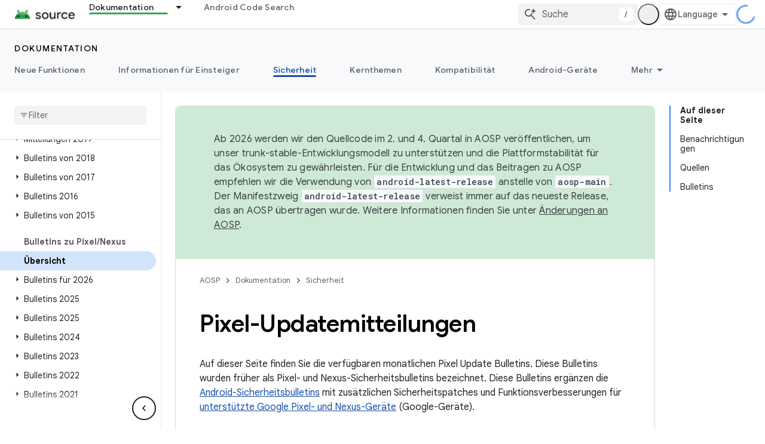

--- FILE ---
content_type: text/html; charset=utf-8
request_url: https://source.android.google.cn/docs/security/bulletin/pixel?authuser=0&hl=de
body_size: 38594
content:









<!doctype html>
<html 
      lang="de-x-mtfrom-en"
      dir="ltr">
  <head>
    <meta name="google-signin-client-id" content="721724668570-nbkv1cfusk7kk4eni4pjvepaus73b13t.apps.googleusercontent.com"><meta name="google-signin-scope"
          content="profile email"><meta property="og:site_name" content="Android Open Source Project">
    <meta property="og:type" content="website"><meta name="googlebot" content="noindex"><meta name="theme-color" content="#34a853"><meta charset="utf-8">
    <meta content="IE=Edge" http-equiv="X-UA-Compatible">
    <meta name="viewport" content="width=device-width, initial-scale=1">
    

    <link rel="manifest" href="/_pwa/androidsource/manifest.json"
          crossorigin="use-credentials">
    <link rel="preconnect" href="//www.gstatic.cn" crossorigin>
    <link rel="preconnect" href="//fonts.gstatic.cn" crossorigin>
    <link rel="preconnect" href="//fonts.googleapis.cn" crossorigin>
    <link rel="preconnect" href="//apis.google.com" crossorigin>
    <link rel="preconnect" href="//www.google-analytics.com" crossorigin><link rel="stylesheet" href="//fonts.googleapis.cn/css?family=Google+Sans:400,500,600,700|Google+Sans+Text:400,400italic,500,500italic,600,600italic,700,700italic|Roboto+Mono:400,500,700&display=swap">
      <link rel="stylesheet"
            href="//fonts.googleapis.cn/css2?family=Material+Icons&family=Material+Symbols+Outlined&display=block"><link rel="stylesheet" href="https://www.gstatic.cn/devrel-devsite/prod/v5f5028bd8220352863507a1bacc6e2ea79a725fdb2dd736f205c6da16a3d00d1/androidsource/css/app.css">
      
        <link rel="stylesheet" href="https://www.gstatic.cn/devrel-devsite/prod/v5f5028bd8220352863507a1bacc6e2ea79a725fdb2dd736f205c6da16a3d00d1/androidsource/css/dark-theme.css" disabled>
      <link rel="shortcut icon" href="https://www.gstatic.cn/devrel-devsite/prod/v5f5028bd8220352863507a1bacc6e2ea79a725fdb2dd736f205c6da16a3d00d1/androidsource/images/favicon.png">
    <link rel="apple-touch-icon" href="https://www.gstatic.cn/devrel-devsite/prod/v5f5028bd8220352863507a1bacc6e2ea79a725fdb2dd736f205c6da16a3d00d1/androidsource/images/touchicon-180.png"><link rel="canonical" href="https://source.android.google.cn/docs/security/bulletin/pixel?hl=de">
      <link rel="alternate" hreflang="en-cn"
          href="https://source.android.google.cn/docs/security/bulletin/pixel" /><link rel="alternate" hreflang="x-default" href="https://source.android.google.cn/docs/security/bulletin/pixel" /><link rel="alternate" hreflang="ar-cn"
          href="https://source.android.google.cn/docs/security/bulletin/pixel?hl=ar" /><link rel="alternate" hreflang="bn-cn"
          href="https://source.android.google.cn/docs/security/bulletin/pixel?hl=bn" /><link rel="alternate" hreflang="zh-Hans-cn"
          href="https://source.android.google.cn/docs/security/bulletin/pixel?hl=zh-cn" /><link rel="alternate" hreflang="zh-Hant-cn"
          href="https://source.android.google.cn/docs/security/bulletin/pixel?hl=zh-tw" /><link rel="alternate" hreflang="fa-cn"
          href="https://source.android.google.cn/docs/security/bulletin/pixel?hl=fa" /><link rel="alternate" hreflang="fr-cn"
          href="https://source.android.google.cn/docs/security/bulletin/pixel?hl=fr" /><link rel="alternate" hreflang="de-cn"
          href="https://source.android.google.cn/docs/security/bulletin/pixel?hl=de" /><link rel="alternate" hreflang="he-cn"
          href="https://source.android.google.cn/docs/security/bulletin/pixel?hl=he" /><link rel="alternate" hreflang="hi-cn"
          href="https://source.android.google.cn/docs/security/bulletin/pixel?hl=hi" /><link rel="alternate" hreflang="id-cn"
          href="https://source.android.google.cn/docs/security/bulletin/pixel?hl=id" /><link rel="alternate" hreflang="it-cn"
          href="https://source.android.google.cn/docs/security/bulletin/pixel?hl=it" /><link rel="alternate" hreflang="ja-cn"
          href="https://source.android.google.cn/docs/security/bulletin/pixel?hl=ja" /><link rel="alternate" hreflang="ko-cn"
          href="https://source.android.google.cn/docs/security/bulletin/pixel?hl=ko" /><link rel="alternate" hreflang="pl-cn"
          href="https://source.android.google.cn/docs/security/bulletin/pixel?hl=pl" /><link rel="alternate" hreflang="pt-BR-cn"
          href="https://source.android.google.cn/docs/security/bulletin/pixel?hl=pt-br" /><link rel="alternate" hreflang="ru-cn"
          href="https://source.android.google.cn/docs/security/bulletin/pixel?hl=ru" /><link rel="alternate" hreflang="es-419-cn"
          href="https://source.android.google.cn/docs/security/bulletin/pixel?hl=es-419" /><link rel="alternate" hreflang="th-cn"
          href="https://source.android.google.cn/docs/security/bulletin/pixel?hl=th" /><link rel="alternate" hreflang="tr-cn"
          href="https://source.android.google.cn/docs/security/bulletin/pixel?hl=tr" /><link rel="alternate" hreflang="vi-cn"
          href="https://source.android.google.cn/docs/security/bulletin/pixel?hl=vi" /><link rel="alternate" hreflang="en"
          href="https://source.android.com/docs/security/bulletin/pixel" /><link rel="alternate" hreflang="x-default" href="https://source.android.com/docs/security/bulletin/pixel" /><link rel="alternate" hreflang="ar"
          href="https://source.android.com/docs/security/bulletin/pixel?hl=ar" /><link rel="alternate" hreflang="bn"
          href="https://source.android.com/docs/security/bulletin/pixel?hl=bn" /><link rel="alternate" hreflang="zh-Hans"
          href="https://source.android.com/docs/security/bulletin/pixel?hl=zh-cn" /><link rel="alternate" hreflang="zh-Hant"
          href="https://source.android.com/docs/security/bulletin/pixel?hl=zh-tw" /><link rel="alternate" hreflang="fa"
          href="https://source.android.com/docs/security/bulletin/pixel?hl=fa" /><link rel="alternate" hreflang="fr"
          href="https://source.android.com/docs/security/bulletin/pixel?hl=fr" /><link rel="alternate" hreflang="de"
          href="https://source.android.com/docs/security/bulletin/pixel?hl=de" /><link rel="alternate" hreflang="he"
          href="https://source.android.com/docs/security/bulletin/pixel?hl=he" /><link rel="alternate" hreflang="hi"
          href="https://source.android.com/docs/security/bulletin/pixel?hl=hi" /><link rel="alternate" hreflang="id"
          href="https://source.android.com/docs/security/bulletin/pixel?hl=id" /><link rel="alternate" hreflang="it"
          href="https://source.android.com/docs/security/bulletin/pixel?hl=it" /><link rel="alternate" hreflang="ja"
          href="https://source.android.com/docs/security/bulletin/pixel?hl=ja" /><link rel="alternate" hreflang="ko"
          href="https://source.android.com/docs/security/bulletin/pixel?hl=ko" /><link rel="alternate" hreflang="pl"
          href="https://source.android.com/docs/security/bulletin/pixel?hl=pl" /><link rel="alternate" hreflang="pt-BR"
          href="https://source.android.com/docs/security/bulletin/pixel?hl=pt-br" /><link rel="alternate" hreflang="ru"
          href="https://source.android.com/docs/security/bulletin/pixel?hl=ru" /><link rel="alternate" hreflang="es-419"
          href="https://source.android.com/docs/security/bulletin/pixel?hl=es-419" /><link rel="alternate" hreflang="th"
          href="https://source.android.com/docs/security/bulletin/pixel?hl=th" /><link rel="alternate" hreflang="tr"
          href="https://source.android.com/docs/security/bulletin/pixel?hl=tr" /><link rel="alternate" hreflang="vi"
          href="https://source.android.com/docs/security/bulletin/pixel?hl=vi" /><title>Pixel-Updatemitteilungen &nbsp;|&nbsp; Android Open Source Project</title>

<meta property="og:title" content="Pixel-Updatemitteilungen &nbsp;|&nbsp; Android Open Source Project"><meta property="og:url" content="https://source.android.google.cn/docs/security/bulletin/pixel?hl=de"><meta property="og:locale" content="de"><script type="application/ld+json">
  {
    "@context": "https://schema.org",
    "@type": "Article",
    
    "headline": "Pixel-Updatemitteilungen"
  }
</script><link rel="alternate machine-translated-from" hreflang="en"
        href="https://source.android.google.cn/docs/security/bulletin/pixel?hl=en&amp;authuser=0">
  
    
    
    
    
  

    
      <link rel="stylesheet" href="/extras.css"></head>
  <body class="color-scheme--light"
        template="page"
        theme="androidsource-theme"
        type="article"
        
        appearance
        
        layout="docs"
        
        block-apix
        
        
        
        display-toc
        pending>
  
    <devsite-progress type="indeterminate" id="app-progress"></devsite-progress>
  
  
    <a href="#main-content" class="skip-link button">
      
      Zum Hauptinhalt springen
    </a>
    <section class="devsite-wrapper">
      <devsite-cookie-notification-bar></devsite-cookie-notification-bar><devsite-header role="banner" keep-tabs-visible>
  
    





















<div class="devsite-header--inner" data-nosnippet>
  <div class="devsite-top-logo-row-wrapper-wrapper">
    <div class="devsite-top-logo-row-wrapper">
      <div class="devsite-top-logo-row">
        <button type="button" id="devsite-hamburger-menu"
          class="devsite-header-icon-button button-flat material-icons gc-analytics-event"
          data-category="Site-Wide Custom Events"
          data-label="Navigation menu button"
          visually-hidden
          aria-label="Menü öffnen">
        </button>
        
<div class="devsite-product-name-wrapper">

  <a href="/" class="devsite-site-logo-link gc-analytics-event"
   data-category="Site-Wide Custom Events" data-label="Site logo" track-type="globalNav"
   track-name="androidOpenSourceProject" track-metadata-position="nav"
   track-metadata-eventDetail="nav">
  
  <picture>
    
    <img src="https://www.gstatic.cn/devrel-devsite/prod/v5f5028bd8220352863507a1bacc6e2ea79a725fdb2dd736f205c6da16a3d00d1/androidsource/images/lockup.png" class="devsite-site-logo" alt="Android Open Source Project">
  </picture>
  
</a>



  
  
  <span class="devsite-product-name">
    <ul class="devsite-breadcrumb-list"
  >
  
  <li class="devsite-breadcrumb-item
             ">
    
    
    
      
      
    
  </li>
  
</ul>
  </span>

</div>
        <div class="devsite-top-logo-row-middle">
          <div class="devsite-header-upper-tabs">
            
              
              
  <devsite-tabs class="upper-tabs">

    <nav class="devsite-tabs-wrapper" aria-label="Obere Tabs">
      
        
          <tab class="devsite-dropdown
    
    devsite-active
    
    ">
  
    <a href="https://source.android.google.cn/docs?authuser=0&amp;hl=de"
    class="devsite-tabs-content gc-analytics-event "
      track-metadata-eventdetail="https://source.android.google.cn/docs?authuser=0&amp;hl=de"
    
       track-type="nav"
       track-metadata-position="nav - dokumentation"
       track-metadata-module="primary nav"
       aria-label="Dokumentation, selected" 
       
         
           data-category="Site-Wide Custom Events"
         
           data-label="Tab: Dokumentation"
         
           track-name="dokumentation"
         
       >
    Dokumentation
  
    </a>
    
      <button
         aria-haspopup="menu"
         aria-expanded="false"
         aria-label="Drop-down-Menü für Dokumentation"
         track-type="nav"
         track-metadata-eventdetail="https://source.android.google.cn/docs?authuser=0&amp;hl=de"
         track-metadata-position="nav - dokumentation"
         track-metadata-module="primary nav"
         
          
            data-category="Site-Wide Custom Events"
          
            data-label="Tab: Dokumentation"
          
            track-name="dokumentation"
          
        
         class="devsite-tabs-dropdown-toggle devsite-icon devsite-icon-arrow-drop-down"></button>
    
  
  <div class="devsite-tabs-dropdown" role="menu" aria-label="submenu" hidden>
    
    <div class="devsite-tabs-dropdown-content">
      
        <div class="devsite-tabs-dropdown-column
                    android-source-tabs-dropdown-column-small">
          
            <ul class="devsite-tabs-dropdown-section
                       ">
              
                <li class="devsite-nav-title" role="heading" tooltip>Das ist neu</li>
              
              
              
                <li class="devsite-nav-item">
                  <a href="https://source.android.google.cn/docs/whatsnew/release-notes?authuser=0&amp;hl=de"
                    
                     track-type="nav"
                     track-metadata-eventdetail="https://source.android.google.cn/docs/whatsnew/release-notes?authuser=0&amp;hl=de"
                     track-metadata-position="nav - dokumentation"
                     track-metadata-module="tertiary nav"
                     
                       track-metadata-module_headline="das ist neu"
                     
                     tooltip
                  >
                    
                    <div class="devsite-nav-item-title">
                      Versionshinweise
                    </div>
                    
                  </a>
                </li>
              
                <li class="devsite-nav-item">
                  <a href="https://source.android.google.cn/docs/whatsnew/latest-security-bulletins?authuser=0&amp;hl=de"
                    
                     track-type="nav"
                     track-metadata-eventdetail="https://source.android.google.cn/docs/whatsnew/latest-security-bulletins?authuser=0&amp;hl=de"
                     track-metadata-position="nav - dokumentation"
                     track-metadata-module="tertiary nav"
                     
                       track-metadata-module_headline="das ist neu"
                     
                     tooltip
                  >
                    
                    <div class="devsite-nav-item-title">
                      Aktuelle Sicherheitsbulletins
                    </div>
                    
                  </a>
                </li>
              
                <li class="devsite-nav-item">
                  <a href="https://source.android.google.cn/docs/whatsnew/latest-cdd?authuser=0&amp;hl=de"
                    
                     track-type="nav"
                     track-metadata-eventdetail="https://source.android.google.cn/docs/whatsnew/latest-cdd?authuser=0&amp;hl=de"
                     track-metadata-position="nav - dokumentation"
                     track-metadata-module="tertiary nav"
                     
                       track-metadata-module_headline="das ist neu"
                     
                     tooltip
                  >
                    
                    <div class="devsite-nav-item-title">
                      Aktuelles Compatibility Definition Document (CDD)
                    </div>
                    
                  </a>
                </li>
              
                <li class="devsite-nav-item">
                  <a href="https://source.android.google.cn/docs/whatsnew/site-updates?authuser=0&amp;hl=de"
                    
                     track-type="nav"
                     track-metadata-eventdetail="https://source.android.google.cn/docs/whatsnew/site-updates?authuser=0&amp;hl=de"
                     track-metadata-position="nav - dokumentation"
                     track-metadata-module="tertiary nav"
                     
                       track-metadata-module_headline="das ist neu"
                     
                     tooltip
                  >
                    
                    <div class="devsite-nav-item-title">
                      Website-Aktualisierungen
                    </div>
                    
                  </a>
                </li>
              
            </ul>
          
            <ul class="devsite-tabs-dropdown-section
                       ">
              
                <li class="devsite-nav-title" role="heading" tooltip>Informationen für Einsteiger</li>
              
              
              
                <li class="devsite-nav-item">
                  <a href="https://source.android.google.cn/docs/setup/about?authuser=0&amp;hl=de"
                    
                     track-type="nav"
                     track-metadata-eventdetail="https://source.android.google.cn/docs/setup/about?authuser=0&amp;hl=de"
                     track-metadata-position="nav - dokumentation"
                     track-metadata-module="tertiary nav"
                     
                       track-metadata-module_headline="das ist neu"
                     
                     tooltip
                  >
                    
                    <div class="devsite-nav-item-title">
                      Info
                    </div>
                    
                  </a>
                </li>
              
                <li class="devsite-nav-item">
                  <a href="https://source.android.google.cn/docs/setup/start?authuser=0&amp;hl=de"
                    
                     track-type="nav"
                     track-metadata-eventdetail="https://source.android.google.cn/docs/setup/start?authuser=0&amp;hl=de"
                     track-metadata-position="nav - dokumentation"
                     track-metadata-module="tertiary nav"
                     
                       track-metadata-module_headline="das ist neu"
                     
                     tooltip
                  >
                    
                    <div class="devsite-nav-item-title">
                      Starten
                    </div>
                    
                  </a>
                </li>
              
                <li class="devsite-nav-item">
                  <a href="https://source.android.google.cn/docs/setup/download?authuser=0&amp;hl=de"
                    
                     track-type="nav"
                     track-metadata-eventdetail="https://source.android.google.cn/docs/setup/download?authuser=0&amp;hl=de"
                     track-metadata-position="nav - dokumentation"
                     track-metadata-module="tertiary nav"
                     
                       track-metadata-module_headline="das ist neu"
                     
                     tooltip
                  >
                    
                    <div class="devsite-nav-item-title">
                      Herunterladen
                    </div>
                    
                  </a>
                </li>
              
                <li class="devsite-nav-item">
                  <a href="https://source.android.google.cn/docs/setup/build?authuser=0&amp;hl=de"
                    
                     track-type="nav"
                     track-metadata-eventdetail="https://source.android.google.cn/docs/setup/build?authuser=0&amp;hl=de"
                     track-metadata-position="nav - dokumentation"
                     track-metadata-module="tertiary nav"
                     
                       track-metadata-module_headline="das ist neu"
                     
                     tooltip
                  >
                    
                    <div class="devsite-nav-item-title">
                      Build
                    </div>
                    
                  </a>
                </li>
              
                <li class="devsite-nav-item">
                  <a href="https://source.android.google.cn/docs/setup/test?authuser=0&amp;hl=de"
                    
                     track-type="nav"
                     track-metadata-eventdetail="https://source.android.google.cn/docs/setup/test?authuser=0&amp;hl=de"
                     track-metadata-position="nav - dokumentation"
                     track-metadata-module="tertiary nav"
                     
                       track-metadata-module_headline="das ist neu"
                     
                     tooltip
                  >
                    
                    <div class="devsite-nav-item-title">
                      Test
                    </div>
                    
                  </a>
                </li>
              
                <li class="devsite-nav-item">
                  <a href="https://source.android.google.cn/docs/setup/create/coding-tasks?authuser=0&amp;hl=de"
                    
                     track-type="nav"
                     track-metadata-eventdetail="https://source.android.google.cn/docs/setup/create/coding-tasks?authuser=0&amp;hl=de"
                     track-metadata-position="nav - dokumentation"
                     track-metadata-module="tertiary nav"
                     
                       track-metadata-module_headline="das ist neu"
                     
                     tooltip
                  >
                    
                    <div class="devsite-nav-item-title">
                      Erstellen
                    </div>
                    
                  </a>
                </li>
              
                <li class="devsite-nav-item">
                  <a href="https://source.android.google.cn/docs/setup/contribute?authuser=0&amp;hl=de"
                    
                     track-type="nav"
                     track-metadata-eventdetail="https://source.android.google.cn/docs/setup/contribute?authuser=0&amp;hl=de"
                     track-metadata-position="nav - dokumentation"
                     track-metadata-module="tertiary nav"
                     
                       track-metadata-module_headline="das ist neu"
                     
                     tooltip
                  >
                    
                    <div class="devsite-nav-item-title">
                      Etwas beitragen
                    </div>
                    
                  </a>
                </li>
              
                <li class="devsite-nav-item">
                  <a href="https://source.android.google.cn/docs/setup/community/cofc?authuser=0&amp;hl=de"
                    
                     track-type="nav"
                     track-metadata-eventdetail="https://source.android.google.cn/docs/setup/community/cofc?authuser=0&amp;hl=de"
                     track-metadata-position="nav - dokumentation"
                     track-metadata-module="tertiary nav"
                     
                       track-metadata-module_headline="das ist neu"
                     
                     tooltip
                  >
                    
                    <div class="devsite-nav-item-title">
                      Community
                    </div>
                    
                  </a>
                </li>
              
                <li class="devsite-nav-item">
                  <a href="https://source.android.google.cn/docs/setup/reference?authuser=0&amp;hl=de"
                    
                     track-type="nav"
                     track-metadata-eventdetail="https://source.android.google.cn/docs/setup/reference?authuser=0&amp;hl=de"
                     track-metadata-position="nav - dokumentation"
                     track-metadata-module="tertiary nav"
                     
                       track-metadata-module_headline="das ist neu"
                     
                     tooltip
                  >
                    
                    <div class="devsite-nav-item-title">
                      Tools, Build und zugehörige Referenz
                    </div>
                    
                  </a>
                </li>
              
            </ul>
          
            <ul class="devsite-tabs-dropdown-section
                       ">
              
                <li class="devsite-nav-title" role="heading" tooltip>Sicherheit</li>
              
              
              
                <li class="devsite-nav-item">
                  <a href="https://source.android.google.cn/docs/security/overview?authuser=0&amp;hl=de"
                    
                     track-type="nav"
                     track-metadata-eventdetail="https://source.android.google.cn/docs/security/overview?authuser=0&amp;hl=de"
                     track-metadata-position="nav - dokumentation"
                     track-metadata-module="tertiary nav"
                     
                       track-metadata-module_headline="das ist neu"
                     
                     tooltip
                  >
                    
                    <div class="devsite-nav-item-title">
                      Übersicht
                    </div>
                    
                  </a>
                </li>
              
                <li class="devsite-nav-item">
                  <a href="https://source.android.google.cn/docs/security/bulletin?authuser=0&amp;hl=de"
                    
                     track-type="nav"
                     track-metadata-eventdetail="https://source.android.google.cn/docs/security/bulletin?authuser=0&amp;hl=de"
                     track-metadata-position="nav - dokumentation"
                     track-metadata-module="tertiary nav"
                     
                       track-metadata-module_headline="das ist neu"
                     
                     tooltip
                  >
                    
                    <div class="devsite-nav-item-title">
                      Bulletins
                    </div>
                    
                  </a>
                </li>
              
                <li class="devsite-nav-item">
                  <a href="https://source.android.google.cn/docs/security/features?authuser=0&amp;hl=de"
                    
                     track-type="nav"
                     track-metadata-eventdetail="https://source.android.google.cn/docs/security/features?authuser=0&amp;hl=de"
                     track-metadata-position="nav - dokumentation"
                     track-metadata-module="tertiary nav"
                     
                       track-metadata-module_headline="das ist neu"
                     
                     tooltip
                  >
                    
                    <div class="devsite-nav-item-title">
                      Funktionen
                    </div>
                    
                  </a>
                </li>
              
                <li class="devsite-nav-item">
                  <a href="https://source.android.google.cn/docs/security/test/fuzz-sanitize?authuser=0&amp;hl=de"
                    
                     track-type="nav"
                     track-metadata-eventdetail="https://source.android.google.cn/docs/security/test/fuzz-sanitize?authuser=0&amp;hl=de"
                     track-metadata-position="nav - dokumentation"
                     track-metadata-module="tertiary nav"
                     
                       track-metadata-module_headline="das ist neu"
                     
                     tooltip
                  >
                    
                    <div class="devsite-nav-item-title">
                      Tests
                    </div>
                    
                  </a>
                </li>
              
                <li class="devsite-nav-item">
                  <a href="https://source.android.google.cn/docs/security/best-practices?authuser=0&amp;hl=de"
                    
                     track-type="nav"
                     track-metadata-eventdetail="https://source.android.google.cn/docs/security/best-practices?authuser=0&amp;hl=de"
                     track-metadata-position="nav - dokumentation"
                     track-metadata-module="tertiary nav"
                     
                       track-metadata-module_headline="das ist neu"
                     
                     tooltip
                  >
                    
                    <div class="devsite-nav-item-title">
                      Best Practices
                    </div>
                    
                  </a>
                </li>
              
            </ul>
          
        </div>
      
        <div class="devsite-tabs-dropdown-column
                    android-source-tabs-dropdown-column-small">
          
            <ul class="devsite-tabs-dropdown-section
                       ">
              
                <li class="devsite-nav-title" role="heading" tooltip>Kernthemen</li>
              
              
              
                <li class="devsite-nav-item">
                  <a href="https://source.android.google.cn/docs/core/architecture?authuser=0&amp;hl=de"
                    
                     track-type="nav"
                     track-metadata-eventdetail="https://source.android.google.cn/docs/core/architecture?authuser=0&amp;hl=de"
                     track-metadata-position="nav - dokumentation"
                     track-metadata-module="tertiary nav"
                     
                       track-metadata-module_headline="kernthemen"
                     
                     tooltip
                  >
                    
                    <div class="devsite-nav-item-title">
                      Architektur
                    </div>
                    
                  </a>
                </li>
              
                <li class="devsite-nav-item">
                  <a href="https://source.android.google.cn/docs/core/audio?authuser=0&amp;hl=de"
                    
                     track-type="nav"
                     track-metadata-eventdetail="https://source.android.google.cn/docs/core/audio?authuser=0&amp;hl=de"
                     track-metadata-position="nav - dokumentation"
                     track-metadata-module="tertiary nav"
                     
                       track-metadata-module_headline="kernthemen"
                     
                     tooltip
                  >
                    
                    <div class="devsite-nav-item-title">
                      Audio
                    </div>
                    
                  </a>
                </li>
              
                <li class="devsite-nav-item">
                  <a href="https://source.android.google.cn/docs/core/camera?authuser=0&amp;hl=de"
                    
                     track-type="nav"
                     track-metadata-eventdetail="https://source.android.google.cn/docs/core/camera?authuser=0&amp;hl=de"
                     track-metadata-position="nav - dokumentation"
                     track-metadata-module="tertiary nav"
                     
                       track-metadata-module_headline="kernthemen"
                     
                     tooltip
                  >
                    
                    <div class="devsite-nav-item-title">
                      Kamera
                    </div>
                    
                  </a>
                </li>
              
                <li class="devsite-nav-item">
                  <a href="https://source.android.google.cn/docs/core/connect?authuser=0&amp;hl=de"
                    
                     track-type="nav"
                     track-metadata-eventdetail="https://source.android.google.cn/docs/core/connect?authuser=0&amp;hl=de"
                     track-metadata-position="nav - dokumentation"
                     track-metadata-module="tertiary nav"
                     
                       track-metadata-module_headline="kernthemen"
                     
                     tooltip
                  >
                    
                    <div class="devsite-nav-item-title">
                      Konnektivität
                    </div>
                    
                  </a>
                </li>
              
                <li class="devsite-nav-item">
                  <a href="https://source.android.google.cn/docs/core/data?authuser=0&amp;hl=de"
                    
                     track-type="nav"
                     track-metadata-eventdetail="https://source.android.google.cn/docs/core/data?authuser=0&amp;hl=de"
                     track-metadata-position="nav - dokumentation"
                     track-metadata-module="tertiary nav"
                     
                       track-metadata-module_headline="kernthemen"
                     
                     tooltip
                  >
                    
                    <div class="devsite-nav-item-title">
                      Daten
                    </div>
                    
                  </a>
                </li>
              
                <li class="devsite-nav-item">
                  <a href="https://source.android.google.cn/docs/core/display?authuser=0&amp;hl=de"
                    
                     track-type="nav"
                     track-metadata-eventdetail="https://source.android.google.cn/docs/core/display?authuser=0&amp;hl=de"
                     track-metadata-position="nav - dokumentation"
                     track-metadata-module="tertiary nav"
                     
                       track-metadata-module_headline="kernthemen"
                     
                     tooltip
                  >
                    
                    <div class="devsite-nav-item-title">
                      Display
                    </div>
                    
                  </a>
                </li>
              
                <li class="devsite-nav-item">
                  <a href="https://source.android.google.cn/docs/core/fonts/custom-font-fallback?authuser=0&amp;hl=de"
                    
                     track-type="nav"
                     track-metadata-eventdetail="https://source.android.google.cn/docs/core/fonts/custom-font-fallback?authuser=0&amp;hl=de"
                     track-metadata-position="nav - dokumentation"
                     track-metadata-module="tertiary nav"
                     
                       track-metadata-module_headline="kernthemen"
                     
                     tooltip
                  >
                    
                    <div class="devsite-nav-item-title">
                      Schriftarten
                    </div>
                    
                  </a>
                </li>
              
                <li class="devsite-nav-item">
                  <a href="https://source.android.google.cn/docs/core/graphics?authuser=0&amp;hl=de"
                    
                     track-type="nav"
                     track-metadata-eventdetail="https://source.android.google.cn/docs/core/graphics?authuser=0&amp;hl=de"
                     track-metadata-position="nav - dokumentation"
                     track-metadata-module="tertiary nav"
                     
                       track-metadata-module_headline="kernthemen"
                     
                     tooltip
                  >
                    
                    <div class="devsite-nav-item-title">
                      Grafiken
                    </div>
                    
                  </a>
                </li>
              
                <li class="devsite-nav-item">
                  <a href="https://source.android.google.cn/docs/core/interaction?authuser=0&amp;hl=de"
                    
                     track-type="nav"
                     track-metadata-eventdetail="https://source.android.google.cn/docs/core/interaction?authuser=0&amp;hl=de"
                     track-metadata-position="nav - dokumentation"
                     track-metadata-module="tertiary nav"
                     
                       track-metadata-module_headline="kernthemen"
                     
                     tooltip
                  >
                    
                    <div class="devsite-nav-item-title">
                      Interaktion
                    </div>
                    
                  </a>
                </li>
              
                <li class="devsite-nav-item">
                  <a href="https://source.android.google.cn/docs/core/media?authuser=0&amp;hl=de"
                    
                     track-type="nav"
                     track-metadata-eventdetail="https://source.android.google.cn/docs/core/media?authuser=0&amp;hl=de"
                     track-metadata-position="nav - dokumentation"
                     track-metadata-module="tertiary nav"
                     
                       track-metadata-module_headline="kernthemen"
                     
                     tooltip
                  >
                    
                    <div class="devsite-nav-item-title">
                      Medien
                    </div>
                    
                  </a>
                </li>
              
                <li class="devsite-nav-item">
                  <a href="https://source.android.google.cn/docs/core/perf?authuser=0&amp;hl=de"
                    
                     track-type="nav"
                     track-metadata-eventdetail="https://source.android.google.cn/docs/core/perf?authuser=0&amp;hl=de"
                     track-metadata-position="nav - dokumentation"
                     track-metadata-module="tertiary nav"
                     
                       track-metadata-module_headline="kernthemen"
                     
                     tooltip
                  >
                    
                    <div class="devsite-nav-item-title">
                      Leistung
                    </div>
                    
                  </a>
                </li>
              
                <li class="devsite-nav-item">
                  <a href="https://source.android.google.cn/docs/core/permissions?authuser=0&amp;hl=de"
                    
                     track-type="nav"
                     track-metadata-eventdetail="https://source.android.google.cn/docs/core/permissions?authuser=0&amp;hl=de"
                     track-metadata-position="nav - dokumentation"
                     track-metadata-module="tertiary nav"
                     
                       track-metadata-module_headline="kernthemen"
                     
                     tooltip
                  >
                    
                    <div class="devsite-nav-item-title">
                      Berechtigungen
                    </div>
                    
                  </a>
                </li>
              
                <li class="devsite-nav-item">
                  <a href="https://source.android.google.cn/docs/core/power?authuser=0&amp;hl=de"
                    
                     track-type="nav"
                     track-metadata-eventdetail="https://source.android.google.cn/docs/core/power?authuser=0&amp;hl=de"
                     track-metadata-position="nav - dokumentation"
                     track-metadata-module="tertiary nav"
                     
                       track-metadata-module_headline="kernthemen"
                     
                     tooltip
                  >
                    
                    <div class="devsite-nav-item-title">
                      Akku
                    </div>
                    
                  </a>
                </li>
              
                <li class="devsite-nav-item">
                  <a href="https://source.android.google.cn/docs/core/runtime?authuser=0&amp;hl=de"
                    
                     track-type="nav"
                     track-metadata-eventdetail="https://source.android.google.cn/docs/core/runtime?authuser=0&amp;hl=de"
                     track-metadata-position="nav - dokumentation"
                     track-metadata-module="tertiary nav"
                     
                       track-metadata-module_headline="kernthemen"
                     
                     tooltip
                  >
                    
                    <div class="devsite-nav-item-title">
                      Laufzeit
                    </div>
                    
                  </a>
                </li>
              
                <li class="devsite-nav-item">
                  <a href="https://source.android.google.cn/docs/core/settings?authuser=0&amp;hl=de"
                    
                     track-type="nav"
                     track-metadata-eventdetail="https://source.android.google.cn/docs/core/settings?authuser=0&amp;hl=de"
                     track-metadata-position="nav - dokumentation"
                     track-metadata-module="tertiary nav"
                     
                       track-metadata-module_headline="kernthemen"
                     
                     tooltip
                  >
                    
                    <div class="devsite-nav-item-title">
                      Einstellungen
                    </div>
                    
                  </a>
                </li>
              
                <li class="devsite-nav-item">
                  <a href="https://source.android.google.cn/docs/core/storage?authuser=0&amp;hl=de"
                    
                     track-type="nav"
                     track-metadata-eventdetail="https://source.android.google.cn/docs/core/storage?authuser=0&amp;hl=de"
                     track-metadata-position="nav - dokumentation"
                     track-metadata-module="tertiary nav"
                     
                       track-metadata-module_headline="kernthemen"
                     
                     tooltip
                  >
                    
                    <div class="devsite-nav-item-title">
                      Storage
                    </div>
                    
                  </a>
                </li>
              
                <li class="devsite-nav-item">
                  <a href="https://source.android.google.cn/docs/core/tests?authuser=0&amp;hl=de"
                    
                     track-type="nav"
                     track-metadata-eventdetail="https://source.android.google.cn/docs/core/tests?authuser=0&amp;hl=de"
                     track-metadata-position="nav - dokumentation"
                     track-metadata-module="tertiary nav"
                     
                       track-metadata-module_headline="kernthemen"
                     
                     tooltip
                  >
                    
                    <div class="devsite-nav-item-title">
                      Tests
                    </div>
                    
                  </a>
                </li>
              
                <li class="devsite-nav-item">
                  <a href="https://source.android.google.cn/docs/core/ota?authuser=0&amp;hl=de"
                    
                     track-type="nav"
                     track-metadata-eventdetail="https://source.android.google.cn/docs/core/ota?authuser=0&amp;hl=de"
                     track-metadata-position="nav - dokumentation"
                     track-metadata-module="tertiary nav"
                     
                       track-metadata-module_headline="kernthemen"
                     
                     tooltip
                  >
                    
                    <div class="devsite-nav-item-title">
                      Updates
                    </div>
                    
                  </a>
                </li>
              
                <li class="devsite-nav-item">
                  <a href="https://source.android.google.cn/docs/core/virtualization?authuser=0&amp;hl=de"
                    
                     track-type="nav"
                     track-metadata-eventdetail="https://source.android.google.cn/docs/core/virtualization?authuser=0&amp;hl=de"
                     track-metadata-position="nav - dokumentation"
                     track-metadata-module="tertiary nav"
                     
                       track-metadata-module_headline="kernthemen"
                     
                     tooltip
                  >
                    
                    <div class="devsite-nav-item-title">
                      Virtualisierung
                    </div>
                    
                  </a>
                </li>
              
            </ul>
          
        </div>
      
        <div class="devsite-tabs-dropdown-column
                    android-source-tabs-dropdown-column-small">
          
            <ul class="devsite-tabs-dropdown-section
                       ">
              
                <li class="devsite-nav-title" role="heading" tooltip>Kompatibilität</li>
              
              
              
                <li class="devsite-nav-item">
                  <a href="https://source.android.google.cn/docs/compatibility/cdd?authuser=0&amp;hl=de"
                    
                     track-type="nav"
                     track-metadata-eventdetail="https://source.android.google.cn/docs/compatibility/cdd?authuser=0&amp;hl=de"
                     track-metadata-position="nav - dokumentation"
                     track-metadata-module="tertiary nav"
                     
                       track-metadata-module_headline="kompatibilität"
                     
                     tooltip
                  >
                    
                    <div class="devsite-nav-item-title">
                      Compatibility Definition Document (CDD)
                    </div>
                    
                  </a>
                </li>
              
                <li class="devsite-nav-item">
                  <a href="https://source.android.google.cn/docs/compatibility/cts?authuser=0&amp;hl=de"
                    
                     track-type="nav"
                     track-metadata-eventdetail="https://source.android.google.cn/docs/compatibility/cts?authuser=0&amp;hl=de"
                     track-metadata-position="nav - dokumentation"
                     track-metadata-module="tertiary nav"
                     
                       track-metadata-module_headline="kompatibilität"
                     
                     tooltip
                  >
                    
                    <div class="devsite-nav-item-title">
                      Compatibility Test Suite (CTS)
                    </div>
                    
                  </a>
                </li>
              
            </ul>
          
            <ul class="devsite-tabs-dropdown-section
                       ">
              
                <li class="devsite-nav-title" role="heading" tooltip>Android-Geräte</li>
              
              
              
                <li class="devsite-nav-item">
                  <a href="https://source.android.google.cn/docs/devices/cuttlefish?authuser=0&amp;hl=de"
                    
                     track-type="nav"
                     track-metadata-eventdetail="https://source.android.google.cn/docs/devices/cuttlefish?authuser=0&amp;hl=de"
                     track-metadata-position="nav - dokumentation"
                     track-metadata-module="tertiary nav"
                     
                       track-metadata-module_headline="kompatibilität"
                     
                     tooltip
                  >
                    
                    <div class="devsite-nav-item-title">
                      Sepia
                    </div>
                    
                  </a>
                </li>
              
                <li class="devsite-nav-item">
                  <a href="https://source.android.google.cn/docs/devices/admin?authuser=0&amp;hl=de"
                    
                     track-type="nav"
                     track-metadata-eventdetail="https://source.android.google.cn/docs/devices/admin?authuser=0&amp;hl=de"
                     track-metadata-position="nav - dokumentation"
                     track-metadata-module="tertiary nav"
                     
                       track-metadata-module_headline="kompatibilität"
                     
                     tooltip
                  >
                    
                    <div class="devsite-nav-item-title">
                      Enterprise
                    </div>
                    
                  </a>
                </li>
              
                <li class="devsite-nav-item">
                  <a href="https://source.android.google.cn/docs/devices/tv?authuser=0&amp;hl=de"
                    
                     track-type="nav"
                     track-metadata-eventdetail="https://source.android.google.cn/docs/devices/tv?authuser=0&amp;hl=de"
                     track-metadata-position="nav - dokumentation"
                     track-metadata-module="tertiary nav"
                     
                       track-metadata-module_headline="kompatibilität"
                     
                     tooltip
                  >
                    
                    <div class="devsite-nav-item-title">
                      Fernseher
                    </div>
                    
                  </a>
                </li>
              
            </ul>
          
            <ul class="devsite-tabs-dropdown-section
                       ">
              
                <li class="devsite-nav-title" role="heading" tooltip>Automotive</li>
              
              
              
                <li class="devsite-nav-item">
                  <a href="https://source.android.google.cn/docs/automotive/start/what_automotive?authuser=0&amp;hl=de"
                    
                     track-type="nav"
                     track-metadata-eventdetail="https://source.android.google.cn/docs/automotive/start/what_automotive?authuser=0&amp;hl=de"
                     track-metadata-position="nav - dokumentation"
                     track-metadata-module="tertiary nav"
                     
                       track-metadata-module_headline="kompatibilität"
                     
                     tooltip
                  >
                    
                    <div class="devsite-nav-item-title">
                      Jetzt starten
                    </div>
                    
                  </a>
                </li>
              
                <li class="devsite-nav-item">
                  <a href="https://source.android.google.cn/docs/automotive/guidelines?authuser=0&amp;hl=de"
                    
                     track-type="nav"
                     track-metadata-eventdetail="https://source.android.google.cn/docs/automotive/guidelines?authuser=0&amp;hl=de"
                     track-metadata-position="nav - dokumentation"
                     track-metadata-module="tertiary nav"
                     
                       track-metadata-module_headline="kompatibilität"
                     
                     tooltip
                  >
                    
                    <div class="devsite-nav-item-title">
                      Richtlinien für die Entwicklung
                    </div>
                    
                  </a>
                </li>
              
                <li class="devsite-nav-item">
                  <a href="https://source.android.google.cn/docs/automotive/dev-tools?authuser=0&amp;hl=de"
                    
                     track-type="nav"
                     track-metadata-eventdetail="https://source.android.google.cn/docs/automotive/dev-tools?authuser=0&amp;hl=de"
                     track-metadata-position="nav - dokumentation"
                     track-metadata-module="tertiary nav"
                     
                       track-metadata-module_headline="kompatibilität"
                     
                     tooltip
                  >
                    
                    <div class="devsite-nav-item-title">
                      Entwicklungstools
                    </div>
                    
                  </a>
                </li>
              
                <li class="devsite-nav-item">
                  <a href="https://source.android.google.cn/docs/automotive/tools?authuser=0&amp;hl=de"
                    
                     track-type="nav"
                     track-metadata-eventdetail="https://source.android.google.cn/docs/automotive/tools?authuser=0&amp;hl=de"
                     track-metadata-position="nav - dokumentation"
                     track-metadata-module="tertiary nav"
                     
                       track-metadata-module_headline="kompatibilität"
                     
                     tooltip
                  >
                    
                    <div class="devsite-nav-item-title">
                      Testtools und ‑infrastruktur
                    </div>
                    
                  </a>
                </li>
              
                <li class="devsite-nav-item">
                  <a href="https://source.android.google.cn/docs/automotive/start/releases?authuser=0&amp;hl=de"
                    
                     track-type="nav"
                     track-metadata-eventdetail="https://source.android.google.cn/docs/automotive/start/releases?authuser=0&amp;hl=de"
                     track-metadata-position="nav - dokumentation"
                     track-metadata-module="tertiary nav"
                     
                       track-metadata-module_headline="kompatibilität"
                     
                     tooltip
                  >
                    
                    <div class="devsite-nav-item-title">
                      Releasedetails
                    </div>
                    
                  </a>
                </li>
              
            </ul>
          
            <ul class="devsite-tabs-dropdown-section
                       ">
              
                <li class="devsite-nav-title" role="heading" tooltip>Referenzen</li>
              
              
              
                <li class="devsite-nav-item">
                  <a href="https://source.android.google.cn/reference/hidl?authuser=0&amp;hl=de"
                    
                     track-type="nav"
                     track-metadata-eventdetail="https://source.android.google.cn/reference/hidl?authuser=0&amp;hl=de"
                     track-metadata-position="nav - dokumentation"
                     track-metadata-module="tertiary nav"
                     
                       track-metadata-module_headline="kompatibilität"
                     
                     tooltip
                  >
                    
                    <div class="devsite-nav-item-title">
                      HIDL
                    </div>
                    
                  </a>
                </li>
              
                <li class="devsite-nav-item">
                  <a href="https://source.android.google.cn/reference/hal?authuser=0&amp;hl=de"
                    
                     track-type="nav"
                     track-metadata-eventdetail="https://source.android.google.cn/reference/hal?authuser=0&amp;hl=de"
                     track-metadata-position="nav - dokumentation"
                     track-metadata-module="tertiary nav"
                     
                       track-metadata-module_headline="kompatibilität"
                     
                     tooltip
                  >
                    
                    <div class="devsite-nav-item-title">
                      HAL
                    </div>
                    
                  </a>
                </li>
              
                <li class="devsite-nav-item">
                  <a href="https://source.android.google.cn/reference/tradefed/classes?authuser=0&amp;hl=de"
                    
                     track-type="nav"
                     track-metadata-eventdetail="https://source.android.google.cn/reference/tradefed/classes?authuser=0&amp;hl=de"
                     track-metadata-position="nav - dokumentation"
                     track-metadata-module="tertiary nav"
                     
                       track-metadata-module_headline="kompatibilität"
                     
                     tooltip
                  >
                    
                    <div class="devsite-nav-item-title">
                      Handelsverband
                    </div>
                    
                  </a>
                </li>
              
                <li class="devsite-nav-item">
                  <a href="https://source.android.google.cn/reference/sts/classes?authuser=0&amp;hl=de"
                    
                     track-type="nav"
                     track-metadata-eventdetail="https://source.android.google.cn/reference/sts/classes?authuser=0&amp;hl=de"
                     track-metadata-position="nav - dokumentation"
                     track-metadata-module="tertiary nav"
                     
                       track-metadata-module_headline="kompatibilität"
                     
                     tooltip
                  >
                    
                    <div class="devsite-nav-item-title">
                      Sicherheits-Test-Suite
                    </div>
                    
                  </a>
                </li>
              
            </ul>
          
        </div>
      
    </div>
  </div>
</tab>
        
      
        
          <tab  >
            
    <a href="https://cs.android.com/android/platform/superproject?authuser=0&amp;hl=de"
    class="devsite-tabs-content gc-analytics-event "
      track-metadata-eventdetail="https://cs.android.com/android/platform/superproject?authuser=0&amp;hl=de"
    
       track-type="nav"
       track-metadata-position="nav - android code search"
       track-metadata-module="primary nav"
       
       
         
           data-category="Site-Wide Custom Events"
         
           data-label="Tab: Android Code Search"
         
           track-name="android code search"
         
       >
    Android Code Search
  
    </a>
    
  
          </tab>
        
      
    </nav>

  </devsite-tabs>

            
           </div>
          
<devsite-search
    
    
    enable-suggestions
      
    
    enable-search-summaries
    project-name="Android Open Source Project"
    tenant-name="Android Open Source Project"
    
    
    
    
    
    >
  <form class="devsite-search-form" action="https://source.android.google.cn/s/results?authuser=0&amp;hl=de" method="GET">
    <div class="devsite-search-container">
      <button type="button"
              search-open
              class="devsite-search-button devsite-header-icon-button button-flat material-icons"
              
              aria-label="Suche öffnen"></button>
      <div class="devsite-searchbox">
        <input
          aria-activedescendant=""
          aria-autocomplete="list"
          
          aria-label="Suche"
          aria-expanded="false"
          aria-haspopup="listbox"
          autocomplete="off"
          class="devsite-search-field devsite-search-query"
          name="q"
          
          placeholder="Suche"
          role="combobox"
          type="text"
          value=""
          >
          <div class="devsite-search-image material-icons" aria-hidden="true">
            
              <svg class="devsite-search-ai-image" width="24" height="24" viewBox="0 0 24 24" fill="none" xmlns="http://www.w3.org/2000/svg">
                  <g clip-path="url(#clip0_6641_386)">
                    <path d="M19.6 21L13.3 14.7C12.8 15.1 12.225 15.4167 11.575 15.65C10.925 15.8833 10.2333 16 9.5 16C7.68333 16 6.14167 15.375 4.875 14.125C3.625 12.8583 3 11.3167 3 9.5C3 7.68333 3.625 6.15 4.875 4.9C6.14167 3.63333 7.68333 3 9.5 3C10.0167 3 10.5167 3.05833 11 3.175C11.4833 3.275 11.9417 3.43333 12.375 3.65L10.825 5.2C10.6083 5.13333 10.3917 5.08333 10.175 5.05C9.95833 5.01667 9.73333 5 9.5 5C8.25 5 7.18333 5.44167 6.3 6.325C5.43333 7.19167 5 8.25 5 9.5C5 10.75 5.43333 11.8167 6.3 12.7C7.18333 13.5667 8.25 14 9.5 14C10.6667 14 11.6667 13.625 12.5 12.875C13.35 12.1083 13.8417 11.15 13.975 10H15.975C15.925 10.6333 15.7833 11.2333 15.55 11.8C15.3333 12.3667 15.05 12.8667 14.7 13.3L21 19.6L19.6 21ZM17.5 12C17.5 10.4667 16.9667 9.16667 15.9 8.1C14.8333 7.03333 13.5333 6.5 12 6.5C13.5333 6.5 14.8333 5.96667 15.9 4.9C16.9667 3.83333 17.5 2.53333 17.5 0.999999C17.5 2.53333 18.0333 3.83333 19.1 4.9C20.1667 5.96667 21.4667 6.5 23 6.5C21.4667 6.5 20.1667 7.03333 19.1 8.1C18.0333 9.16667 17.5 10.4667 17.5 12Z" fill="#5F6368"/>
                  </g>
                <defs>
                <clipPath id="clip0_6641_386">
                <rect width="24" height="24" fill="white"/>
                </clipPath>
                </defs>
              </svg>
            
          </div>
          <div class="devsite-search-shortcut-icon-container" aria-hidden="true">
            <kbd class="devsite-search-shortcut-icon">/</kbd>
          </div>
      </div>
    </div>
  </form>
  <button type="button"
          search-close
          class="devsite-search-button devsite-header-icon-button button-flat material-icons"
          
          aria-label="Suche schließen"></button>
</devsite-search>

        </div>

        

          

          

          <devsite-appearance-selector></devsite-appearance-selector>

          
<devsite-language-selector>
  <ul role="presentation">
    
    
    <li role="presentation">
      <a role="menuitem" lang="en"
        >English</a>
    </li>
    
    <li role="presentation">
      <a role="menuitem" lang="de"
        >Deutsch</a>
    </li>
    
    <li role="presentation">
      <a role="menuitem" lang="es_419"
        >Español – América Latina</a>
    </li>
    
    <li role="presentation">
      <a role="menuitem" lang="fr"
        >Français</a>
    </li>
    
    <li role="presentation">
      <a role="menuitem" lang="id"
        >Indonesia</a>
    </li>
    
    <li role="presentation">
      <a role="menuitem" lang="it"
        >Italiano</a>
    </li>
    
    <li role="presentation">
      <a role="menuitem" lang="pl"
        >Polski</a>
    </li>
    
    <li role="presentation">
      <a role="menuitem" lang="pt_br"
        >Português – Brasil</a>
    </li>
    
    <li role="presentation">
      <a role="menuitem" lang="vi"
        >Tiếng Việt</a>
    </li>
    
    <li role="presentation">
      <a role="menuitem" lang="tr"
        >Türkçe</a>
    </li>
    
    <li role="presentation">
      <a role="menuitem" lang="ru"
        >Русский</a>
    </li>
    
    <li role="presentation">
      <a role="menuitem" lang="he"
        >עברית</a>
    </li>
    
    <li role="presentation">
      <a role="menuitem" lang="ar"
        >العربيّة</a>
    </li>
    
    <li role="presentation">
      <a role="menuitem" lang="fa"
        >فارسی</a>
    </li>
    
    <li role="presentation">
      <a role="menuitem" lang="hi"
        >हिंदी</a>
    </li>
    
    <li role="presentation">
      <a role="menuitem" lang="bn"
        >বাংলা</a>
    </li>
    
    <li role="presentation">
      <a role="menuitem" lang="th"
        >ภาษาไทย</a>
    </li>
    
    <li role="presentation">
      <a role="menuitem" lang="zh_cn"
        >中文 – 简体</a>
    </li>
    
    <li role="presentation">
      <a role="menuitem" lang="zh_tw"
        >中文 – 繁體</a>
    </li>
    
    <li role="presentation">
      <a role="menuitem" lang="ja"
        >日本語</a>
    </li>
    
    <li role="presentation">
      <a role="menuitem" lang="ko"
        >한국어</a>
    </li>
    
  </ul>
</devsite-language-selector>


          

        

        
        
        
          <devsite-openid-user id="devsite-user"></devsite-openid-user>
        
      </div>
    </div>
  </div>



  <div class="devsite-collapsible-section
    ">
    <div class="devsite-header-background">
      
        
          <div class="devsite-product-id-row"
           >
            <div class="devsite-product-description-row">
              
                
                <div class="devsite-product-id">
                  
                  
                  
                    <ul class="devsite-breadcrumb-list"
  >
  
  <li class="devsite-breadcrumb-item
             ">
    
    
    
      
        
  <a href="https://source.android.google.cn/docs?authuser=0&amp;hl=de"
      
        class="devsite-breadcrumb-link gc-analytics-event"
      
        data-category="Site-Wide Custom Events"
      
        data-label="Lower Header"
      
        data-value="1"
      
        track-type="globalNav"
      
        track-name="breadcrumb"
      
        track-metadata-position="1"
      
        track-metadata-eventdetail=""
      
    >
    
          Dokumentation
        
  </a>
  
      
    
  </li>
  
</ul>
                </div>
                
              
              
            </div>
            
          </div>
          
        
      
      
        <div class="devsite-doc-set-nav-row">
          
          
            
            
  <devsite-tabs class="lower-tabs">

    <nav class="devsite-tabs-wrapper" aria-label="Untere Tabs">
      
        
          <tab  >
            
    <a href="https://source.android.google.cn/docs/whatsnew?authuser=0&amp;hl=de"
    class="devsite-tabs-content gc-analytics-event "
      track-metadata-eventdetail="https://source.android.google.cn/docs/whatsnew?authuser=0&amp;hl=de"
    
       track-type="nav"
       track-metadata-position="nav - neue funktionen"
       track-metadata-module="primary nav"
       
       
         
           data-category="Site-Wide Custom Events"
         
           data-label="Tab: Neue Funktionen"
         
           track-name="neue funktionen"
         
       >
    Neue Funktionen
  
    </a>
    
  
          </tab>
        
      
        
          <tab  >
            
    <a href="https://source.android.google.cn/docs/setup?authuser=0&amp;hl=de"
    class="devsite-tabs-content gc-analytics-event "
      track-metadata-eventdetail="https://source.android.google.cn/docs/setup?authuser=0&amp;hl=de"
    
       track-type="nav"
       track-metadata-position="nav - informationen für einsteiger"
       track-metadata-module="primary nav"
       
       
         
           data-category="Site-Wide Custom Events"
         
           data-label="Tab: Informationen für Einsteiger"
         
           track-name="informationen für einsteiger"
         
       >
    Informationen für Einsteiger
  
    </a>
    
  
          </tab>
        
      
        
          <tab  class="devsite-active">
            
    <a href="https://source.android.google.cn/docs/security?authuser=0&amp;hl=de"
    class="devsite-tabs-content gc-analytics-event "
      track-metadata-eventdetail="https://source.android.google.cn/docs/security?authuser=0&amp;hl=de"
    
       track-type="nav"
       track-metadata-position="nav - sicherheit"
       track-metadata-module="primary nav"
       aria-label="Sicherheit, selected" 
       
         
           data-category="Site-Wide Custom Events"
         
           data-label="Tab: Sicherheit"
         
           track-name="sicherheit"
         
       >
    Sicherheit
  
    </a>
    
  
          </tab>
        
      
        
          <tab  >
            
    <a href="https://source.android.google.cn/docs/core?authuser=0&amp;hl=de"
    class="devsite-tabs-content gc-analytics-event "
      track-metadata-eventdetail="https://source.android.google.cn/docs/core?authuser=0&amp;hl=de"
    
       track-type="nav"
       track-metadata-position="nav - kernthemen"
       track-metadata-module="primary nav"
       
       
         
           data-category="Site-Wide Custom Events"
         
           data-label="Tab: Kernthemen"
         
           track-name="kernthemen"
         
       >
    Kernthemen
  
    </a>
    
  
          </tab>
        
      
        
          <tab  >
            
    <a href="https://source.android.google.cn/docs/compatibility?authuser=0&amp;hl=de"
    class="devsite-tabs-content gc-analytics-event "
      track-metadata-eventdetail="https://source.android.google.cn/docs/compatibility?authuser=0&amp;hl=de"
    
       track-type="nav"
       track-metadata-position="nav - kompatibilität"
       track-metadata-module="primary nav"
       
       
         
           data-category="Site-Wide Custom Events"
         
           data-label="Tab: Kompatibilität"
         
           track-name="kompatibilität"
         
       >
    Kompatibilität
  
    </a>
    
  
          </tab>
        
      
        
          <tab  >
            
    <a href="https://source.android.google.cn/docs/devices?authuser=0&amp;hl=de"
    class="devsite-tabs-content gc-analytics-event "
      track-metadata-eventdetail="https://source.android.google.cn/docs/devices?authuser=0&amp;hl=de"
    
       track-type="nav"
       track-metadata-position="nav - android-geräte"
       track-metadata-module="primary nav"
       
       
         
           data-category="Site-Wide Custom Events"
         
           data-label="Tab: Android-Geräte"
         
           track-name="android-geräte"
         
       >
    Android-Geräte
  
    </a>
    
  
          </tab>
        
      
        
          <tab  >
            
    <a href="https://source.android.google.cn/docs/automotive?authuser=0&amp;hl=de"
    class="devsite-tabs-content gc-analytics-event "
      track-metadata-eventdetail="https://source.android.google.cn/docs/automotive?authuser=0&amp;hl=de"
    
       track-type="nav"
       track-metadata-position="nav - automotive"
       track-metadata-module="primary nav"
       
       
         
           data-category="Site-Wide Custom Events"
         
           data-label="Tab: Automotive"
         
           track-name="automotive"
         
       >
    Automotive
  
    </a>
    
  
          </tab>
        
      
        
          <tab  >
            
    <a href="https://source.android.google.cn/reference?authuser=0&amp;hl=de"
    class="devsite-tabs-content gc-analytics-event "
      track-metadata-eventdetail="https://source.android.google.cn/reference?authuser=0&amp;hl=de"
    
       track-type="nav"
       track-metadata-position="nav - referenzen"
       track-metadata-module="primary nav"
       
       
         
           data-category="Site-Wide Custom Events"
         
           data-label="Tab: Referenzen"
         
           track-name="referenzen"
         
       >
    Referenzen
  
    </a>
    
  
          </tab>
        
      
    </nav>

  </devsite-tabs>

          
          
        </div>
      
    </div>
  </div>

</div>



  

  
</devsite-header>
      <devsite-book-nav scrollbars >
        
          





















<div class="devsite-book-nav-filter"
     >
  <span class="filter-list-icon material-icons" aria-hidden="true"></span>
  <input type="text"
         placeholder="Filter"
         
         aria-label="Geben Sie zum Filtern Text ein"
         role="searchbox">
  
  <span class="filter-clear-button hidden"
        data-title="Filter entfernen"
        aria-label="Filter entfernen"
        role="button"
        tabindex="0"></span>
</div>

<nav class="devsite-book-nav devsite-nav nocontent"
     aria-label="Seitliches Menü">
  <div class="devsite-mobile-header">
    <button type="button"
            id="devsite-close-nav"
            class="devsite-header-icon-button button-flat material-icons gc-analytics-event"
            data-category="Site-Wide Custom Events"
            data-label="Close navigation"
            aria-label="Navigation schließen">
    </button>
    <div class="devsite-product-name-wrapper">

  <a href="/" class="devsite-site-logo-link gc-analytics-event"
   data-category="Site-Wide Custom Events" data-label="Site logo" track-type="globalNav"
   track-name="androidOpenSourceProject" track-metadata-position="nav"
   track-metadata-eventDetail="nav">
  
  <picture>
    
    <img src="https://www.gstatic.cn/devrel-devsite/prod/v5f5028bd8220352863507a1bacc6e2ea79a725fdb2dd736f205c6da16a3d00d1/androidsource/images/lockup.png" class="devsite-site-logo" alt="Android Open Source Project">
  </picture>
  
</a>


  
      <span class="devsite-product-name">
        
        
        <ul class="devsite-breadcrumb-list"
  >
  
  <li class="devsite-breadcrumb-item
             ">
    
    
    
      
      
    
  </li>
  
</ul>
      </span>
    

</div>
  </div>

  <div class="devsite-book-nav-wrapper">
    <div class="devsite-mobile-nav-top">
      
        <ul class="devsite-nav-list">
          
            <li class="devsite-nav-item">
              
  
  <a href="/docs"
    
       class="devsite-nav-title gc-analytics-event
              
              devsite-nav-active"
    

    
      
        data-category="Site-Wide Custom Events"
      
        data-label="Tab: Dokumentation"
      
        track-name="dokumentation"
      
    
     data-category="Site-Wide Custom Events"
     data-label="Responsive Tab: Dokumentation"
     track-type="globalNav"
     track-metadata-eventDetail="globalMenu"
     track-metadata-position="nav">
  
    <span class="devsite-nav-text" tooltip >
      Dokumentation
   </span>
    
  
  </a>
  

  
    <ul class="devsite-nav-responsive-tabs devsite-nav-has-menu
               ">
      
<li class="devsite-nav-item">

  
  <span
    
       class="devsite-nav-title"
       tooltip
    
    
      
        data-category="Site-Wide Custom Events"
      
        data-label="Tab: Dokumentation"
      
        track-name="dokumentation"
      
    >
  
    <span class="devsite-nav-text" tooltip menu="Dokumentation">
      Mehr
   </span>
    
    <span class="devsite-nav-icon material-icons" data-icon="forward"
          menu="Dokumentation">
    </span>
    
  
  </span>
  

</li>

    </ul>
  
              
                <ul class="devsite-nav-responsive-tabs">
                  
                    
                    
                    
                    <li class="devsite-nav-item">
                      
  
  <a href="/docs/whatsnew"
    
       class="devsite-nav-title gc-analytics-event
              
              "
    

    
      
        data-category="Site-Wide Custom Events"
      
        data-label="Tab: Neue Funktionen"
      
        track-name="neue funktionen"
      
    
     data-category="Site-Wide Custom Events"
     data-label="Responsive Tab: Neue Funktionen"
     track-type="globalNav"
     track-metadata-eventDetail="globalMenu"
     track-metadata-position="nav">
  
    <span class="devsite-nav-text" tooltip >
      Neue Funktionen
   </span>
    
  
  </a>
  

  
                    </li>
                  
                    
                    
                    
                    <li class="devsite-nav-item">
                      
  
  <a href="/docs/setup"
    
       class="devsite-nav-title gc-analytics-event
              
              "
    

    
      
        data-category="Site-Wide Custom Events"
      
        data-label="Tab: Informationen für Einsteiger"
      
        track-name="informationen für einsteiger"
      
    
     data-category="Site-Wide Custom Events"
     data-label="Responsive Tab: Informationen für Einsteiger"
     track-type="globalNav"
     track-metadata-eventDetail="globalMenu"
     track-metadata-position="nav">
  
    <span class="devsite-nav-text" tooltip >
      Informationen für Einsteiger
   </span>
    
  
  </a>
  

  
                    </li>
                  
                    
                    
                    
                    <li class="devsite-nav-item">
                      
  
  <a href="/docs/security"
    
       class="devsite-nav-title gc-analytics-event
              
              devsite-nav-active"
    

    
      
        data-category="Site-Wide Custom Events"
      
        data-label="Tab: Sicherheit"
      
        track-name="sicherheit"
      
    
     data-category="Site-Wide Custom Events"
     data-label="Responsive Tab: Sicherheit"
     track-type="globalNav"
     track-metadata-eventDetail="globalMenu"
     track-metadata-position="nav">
  
    <span class="devsite-nav-text" tooltip menu="_book">
      Sicherheit
   </span>
    
  
  </a>
  

  
                    </li>
                  
                    
                    
                    
                    <li class="devsite-nav-item">
                      
  
  <a href="/docs/core"
    
       class="devsite-nav-title gc-analytics-event
              
              "
    

    
      
        data-category="Site-Wide Custom Events"
      
        data-label="Tab: Kernthemen"
      
        track-name="kernthemen"
      
    
     data-category="Site-Wide Custom Events"
     data-label="Responsive Tab: Kernthemen"
     track-type="globalNav"
     track-metadata-eventDetail="globalMenu"
     track-metadata-position="nav">
  
    <span class="devsite-nav-text" tooltip >
      Kernthemen
   </span>
    
  
  </a>
  

  
                    </li>
                  
                    
                    
                    
                    <li class="devsite-nav-item">
                      
  
  <a href="/docs/compatibility"
    
       class="devsite-nav-title gc-analytics-event
              
              "
    

    
      
        data-category="Site-Wide Custom Events"
      
        data-label="Tab: Kompatibilität"
      
        track-name="kompatibilität"
      
    
     data-category="Site-Wide Custom Events"
     data-label="Responsive Tab: Kompatibilität"
     track-type="globalNav"
     track-metadata-eventDetail="globalMenu"
     track-metadata-position="nav">
  
    <span class="devsite-nav-text" tooltip >
      Kompatibilität
   </span>
    
  
  </a>
  

  
                    </li>
                  
                    
                    
                    
                    <li class="devsite-nav-item">
                      
  
  <a href="/docs/devices"
    
       class="devsite-nav-title gc-analytics-event
              
              "
    

    
      
        data-category="Site-Wide Custom Events"
      
        data-label="Tab: Android-Geräte"
      
        track-name="android-geräte"
      
    
     data-category="Site-Wide Custom Events"
     data-label="Responsive Tab: Android-Geräte"
     track-type="globalNav"
     track-metadata-eventDetail="globalMenu"
     track-metadata-position="nav">
  
    <span class="devsite-nav-text" tooltip >
      Android-Geräte
   </span>
    
  
  </a>
  

  
                    </li>
                  
                    
                    
                    
                    <li class="devsite-nav-item">
                      
  
  <a href="/docs/automotive"
    
       class="devsite-nav-title gc-analytics-event
              
              "
    

    
      
        data-category="Site-Wide Custom Events"
      
        data-label="Tab: Automotive"
      
        track-name="automotive"
      
    
     data-category="Site-Wide Custom Events"
     data-label="Responsive Tab: Automotive"
     track-type="globalNav"
     track-metadata-eventDetail="globalMenu"
     track-metadata-position="nav">
  
    <span class="devsite-nav-text" tooltip >
      Automotive
   </span>
    
  
  </a>
  

  
                    </li>
                  
                    
                    
                    
                    <li class="devsite-nav-item">
                      
  
  <a href="/reference"
    
       class="devsite-nav-title gc-analytics-event
              
              "
    

    
      
        data-category="Site-Wide Custom Events"
      
        data-label="Tab: Referenzen"
      
        track-name="referenzen"
      
    
     data-category="Site-Wide Custom Events"
     data-label="Responsive Tab: Referenzen"
     track-type="globalNav"
     track-metadata-eventDetail="globalMenu"
     track-metadata-position="nav">
  
    <span class="devsite-nav-text" tooltip >
      Referenzen
   </span>
    
  
  </a>
  

  
                    </li>
                  
                </ul>
              
            </li>
          
            <li class="devsite-nav-item">
              
  
  <a href="https://cs.android.com/android/platform/superproject"
    
       class="devsite-nav-title gc-analytics-event
              
              "
    

    
      
        data-category="Site-Wide Custom Events"
      
        data-label="Tab: Android Code Search"
      
        track-name="android code search"
      
    
     data-category="Site-Wide Custom Events"
     data-label="Responsive Tab: Android Code Search"
     track-type="globalNav"
     track-metadata-eventDetail="globalMenu"
     track-metadata-position="nav">
  
    <span class="devsite-nav-text" tooltip >
      Android Code Search
   </span>
    
  
  </a>
  

  
              
            </li>
          
          
          
        </ul>
      
    </div>
    
      <div class="devsite-mobile-nav-bottom">
        
          
          <ul class="devsite-nav-list" menu="_book">
            <li class="devsite-nav-item"><a href="/docs/security"
        class="devsite-nav-title gc-analytics-event"
        data-category="Site-Wide Custom Events"
        data-label="Book nav link, pathname: /docs/security"
        track-type="bookNav"
        track-name="click"
        track-metadata-eventdetail="/docs/security"
      ><span class="devsite-nav-text" tooltip>Übersicht</span></a></li>

  <li class="devsite-nav-item
           devsite-nav-expandable
           devsite-nav-accordion"><div class="devsite-expandable-nav">
      <a class="devsite-nav-toggle" aria-hidden="true"></a><div class="devsite-nav-title devsite-nav-title-no-path" tabindex="0" role="button">
        <span class="devsite-nav-text" tooltip>Überblick über die Sicherheit</span>
      </div><ul class="devsite-nav-section"><li class="devsite-nav-item"><a href="/docs/security/overview"
        class="devsite-nav-title gc-analytics-event"
        data-category="Site-Wide Custom Events"
        data-label="Book nav link, pathname: /docs/security/overview"
        track-type="bookNav"
        track-name="click"
        track-metadata-eventdetail="/docs/security/overview"
      ><span class="devsite-nav-text" tooltip>Android-Gerät schützen</span></a></li><li class="devsite-nav-item"><a href="/docs/security/overview/kernel-security"
        class="devsite-nav-title gc-analytics-event"
        data-category="Site-Wide Custom Events"
        data-label="Book nav link, pathname: /docs/security/overview/kernel-security"
        track-type="bookNav"
        track-name="click"
        track-metadata-eventdetail="/docs/security/overview/kernel-security"
      ><span class="devsite-nav-text" tooltip>Kernelsicherheit</span></a></li><li class="devsite-nav-item"><a href="/docs/security/overview/app-security"
        class="devsite-nav-title gc-analytics-event"
        data-category="Site-Wide Custom Events"
        data-label="Book nav link, pathname: /docs/security/overview/app-security"
        track-type="bookNav"
        track-name="click"
        track-metadata-eventdetail="/docs/security/overview/app-security"
      ><span class="devsite-nav-text" tooltip>App-Sicherheit</span></a></li><li class="devsite-nav-item"><a href="/docs/security/overview/implement"
        class="devsite-nav-title gc-analytics-event"
        data-category="Site-Wide Custom Events"
        data-label="Book nav link, pathname: /docs/security/overview/implement"
        track-type="bookNav"
        track-name="click"
        track-metadata-eventdetail="/docs/security/overview/implement"
      ><span class="devsite-nav-text" tooltip>Sicherheit implementieren</span></a></li><li class="devsite-nav-item"><a href="/docs/security/overview/updates-resources"
        class="devsite-nav-title gc-analytics-event"
        data-category="Site-Wide Custom Events"
        data-label="Book nav link, pathname: /docs/security/overview/updates-resources"
        track-type="bookNav"
        track-name="click"
        track-metadata-eventdetail="/docs/security/overview/updates-resources"
      ><span class="devsite-nav-text" tooltip>Neuigkeiten und Ressourcen</span></a></li><li class="devsite-nav-item"><a href="/docs/security/overview/aspire"
        class="devsite-nav-title gc-analytics-event"
        data-category="Site-Wide Custom Events"
        data-label="Book nav link, pathname: /docs/security/overview/aspire"
        track-type="bookNav"
        track-name="click"
        track-metadata-eventdetail="/docs/security/overview/aspire"
      ><span class="devsite-nav-text" tooltip>ASPIRE</span></a></li><li class="devsite-nav-item"><a href="/docs/security/overview/reports"
        class="devsite-nav-title gc-analytics-event"
        data-category="Site-Wide Custom Events"
        data-label="Book nav link, pathname: /docs/security/overview/reports"
        track-type="bookNav"
        track-name="click"
        track-metadata-eventdetail="/docs/security/overview/reports"
      ><span class="devsite-nav-text" tooltip>Berichte</span></a></li><li class="devsite-nav-item"><a href="/docs/security/enhancements"
        class="devsite-nav-title gc-analytics-event"
        data-category="Site-Wide Custom Events"
        data-label="Book nav link, pathname: /docs/security/enhancements"
        track-type="bookNav"
        track-name="click"
        track-metadata-eventdetail="/docs/security/enhancements"
      ><span class="devsite-nav-text" tooltip>Video verbessern</span></a></li><li class="devsite-nav-item"><a href="/docs/security/overview/acknowledgements"
        class="devsite-nav-title gc-analytics-event"
        data-category="Site-Wide Custom Events"
        data-label="Book nav link, pathname: /docs/security/overview/acknowledgements"
        track-type="bookNav"
        track-name="click"
        track-metadata-eventdetail="/docs/security/overview/acknowledgements"
      ><span class="devsite-nav-text" tooltip>Danksagungen</span></a></li></ul></div></li>

  <li class="devsite-nav-item
           devsite-nav-expandable
           devsite-nav-accordion"><div class="devsite-expandable-nav">
      <a class="devsite-nav-toggle" aria-hidden="true"></a><div class="devsite-nav-title devsite-nav-title-no-path" tabindex="0" role="button">
        <span class="devsite-nav-text" tooltip>Sicherheitsbulletins für Android</span>
      </div><ul class="devsite-nav-section"><li class="devsite-nav-item"><a href="/docs/security/bulletin"
        class="devsite-nav-title gc-analytics-event"
        data-category="Site-Wide Custom Events"
        data-label="Book nav link, pathname: /docs/security/bulletin"
        track-type="bookNav"
        track-name="click"
        track-metadata-eventdetail="/docs/security/bulletin"
      ><span class="devsite-nav-text" tooltip>Startseite von Mitteilungsblättern</span></a></li><li class="devsite-nav-item"><a href="/docs/security/bulletin/asb-overview"
        class="devsite-nav-title gc-analytics-event"
        data-category="Site-Wide Custom Events"
        data-label="Book nav link, pathname: /docs/security/bulletin/asb-overview"
        track-type="bookNav"
        track-name="click"
        track-metadata-eventdetail="/docs/security/bulletin/asb-overview"
      ><span class="devsite-nav-text" tooltip>Übersicht</span></a></li><li class="devsite-nav-item
           devsite-nav-expandable"><div class="devsite-expandable-nav">
      <a class="devsite-nav-toggle" aria-hidden="true"></a><div class="devsite-nav-title devsite-nav-title-no-path" tabindex="0" role="button">
        <span class="devsite-nav-text" tooltip>Bulletins für 2026</span>
      </div><ul class="devsite-nav-section"><li class="devsite-nav-item
           devsite-nav-new"><a href="/docs/security/bulletin/2026/2026-01-01"
        class="devsite-nav-title gc-analytics-event"
        data-category="Site-Wide Custom Events"
        data-label="Book nav link, pathname: /docs/security/bulletin/2026/2026-01-01"
        track-type="bookNav"
        track-name="click"
        track-metadata-eventdetail="/docs/security/bulletin/2026/2026-01-01"
      ><span class="devsite-nav-text" tooltip>Januar</span><span class="devsite-nav-icon material-icons"
        data-icon="new"
        data-title="Neu!"
        aria-hidden="true"></span></a></li></ul></div></li><li class="devsite-nav-item
           devsite-nav-expandable"><div class="devsite-expandable-nav">
      <a class="devsite-nav-toggle" aria-hidden="true"></a><div class="devsite-nav-title devsite-nav-title-no-path" tabindex="0" role="button">
        <span class="devsite-nav-text" tooltip>Bulletins 2025</span>
      </div><ul class="devsite-nav-section"><li class="devsite-nav-item
           devsite-nav-new"><a href="/docs/security/bulletin/2025-12-01"
        class="devsite-nav-title gc-analytics-event"
        data-category="Site-Wide Custom Events"
        data-label="Book nav link, pathname: /docs/security/bulletin/2025-12-01"
        track-type="bookNav"
        track-name="click"
        track-metadata-eventdetail="/docs/security/bulletin/2025-12-01"
      ><span class="devsite-nav-text" tooltip>Dezember</span><span class="devsite-nav-icon material-icons"
        data-icon="new"
        data-title="Neu!"
        aria-hidden="true"></span></a></li><li class="devsite-nav-item"><a href="/docs/security/bulletin/2025-11-01"
        class="devsite-nav-title gc-analytics-event"
        data-category="Site-Wide Custom Events"
        data-label="Book nav link, pathname: /docs/security/bulletin/2025-11-01"
        track-type="bookNav"
        track-name="click"
        track-metadata-eventdetail="/docs/security/bulletin/2025-11-01"
      ><span class="devsite-nav-text" tooltip>November</span></a></li><li class="devsite-nav-item"><a href="/docs/security/bulletin/2025-10-01"
        class="devsite-nav-title gc-analytics-event"
        data-category="Site-Wide Custom Events"
        data-label="Book nav link, pathname: /docs/security/bulletin/2025-10-01"
        track-type="bookNav"
        track-name="click"
        track-metadata-eventdetail="/docs/security/bulletin/2025-10-01"
      ><span class="devsite-nav-text" tooltip>Oktober</span></a></li><li class="devsite-nav-item"><a href="/docs/security/bulletin/2025-09-01"
        class="devsite-nav-title gc-analytics-event"
        data-category="Site-Wide Custom Events"
        data-label="Book nav link, pathname: /docs/security/bulletin/2025-09-01"
        track-type="bookNav"
        track-name="click"
        track-metadata-eventdetail="/docs/security/bulletin/2025-09-01"
      ><span class="devsite-nav-text" tooltip>September</span></a></li><li class="devsite-nav-item"><a href="/docs/security/bulletin/2025-08-01"
        class="devsite-nav-title gc-analytics-event"
        data-category="Site-Wide Custom Events"
        data-label="Book nav link, pathname: /docs/security/bulletin/2025-08-01"
        track-type="bookNav"
        track-name="click"
        track-metadata-eventdetail="/docs/security/bulletin/2025-08-01"
      ><span class="devsite-nav-text" tooltip>August</span></a></li><li class="devsite-nav-item"><a href="/docs/security/bulletin/2025-07-01"
        class="devsite-nav-title gc-analytics-event"
        data-category="Site-Wide Custom Events"
        data-label="Book nav link, pathname: /docs/security/bulletin/2025-07-01"
        track-type="bookNav"
        track-name="click"
        track-metadata-eventdetail="/docs/security/bulletin/2025-07-01"
      ><span class="devsite-nav-text" tooltip>Juli</span></a></li><li class="devsite-nav-item"><a href="/docs/security/bulletin/2025-06-01"
        class="devsite-nav-title gc-analytics-event"
        data-category="Site-Wide Custom Events"
        data-label="Book nav link, pathname: /docs/security/bulletin/2025-06-01"
        track-type="bookNav"
        track-name="click"
        track-metadata-eventdetail="/docs/security/bulletin/2025-06-01"
      ><span class="devsite-nav-text" tooltip>Juni</span></a></li><li class="devsite-nav-item"><a href="/docs/security/bulletin/2025-05-01"
        class="devsite-nav-title gc-analytics-event"
        data-category="Site-Wide Custom Events"
        data-label="Book nav link, pathname: /docs/security/bulletin/2025-05-01"
        track-type="bookNav"
        track-name="click"
        track-metadata-eventdetail="/docs/security/bulletin/2025-05-01"
      ><span class="devsite-nav-text" tooltip>Mai</span></a></li><li class="devsite-nav-item"><a href="/docs/security/bulletin/2025-04-01"
        class="devsite-nav-title gc-analytics-event"
        data-category="Site-Wide Custom Events"
        data-label="Book nav link, pathname: /docs/security/bulletin/2025-04-01"
        track-type="bookNav"
        track-name="click"
        track-metadata-eventdetail="/docs/security/bulletin/2025-04-01"
      ><span class="devsite-nav-text" tooltip>April</span></a></li><li class="devsite-nav-item"><a href="/docs/security/bulletin/2025-03-01"
        class="devsite-nav-title gc-analytics-event"
        data-category="Site-Wide Custom Events"
        data-label="Book nav link, pathname: /docs/security/bulletin/2025-03-01"
        track-type="bookNav"
        track-name="click"
        track-metadata-eventdetail="/docs/security/bulletin/2025-03-01"
      ><span class="devsite-nav-text" tooltip>März</span></a></li><li class="devsite-nav-item"><a href="/docs/security/bulletin/2025-02-01"
        class="devsite-nav-title gc-analytics-event"
        data-category="Site-Wide Custom Events"
        data-label="Book nav link, pathname: /docs/security/bulletin/2025-02-01"
        track-type="bookNav"
        track-name="click"
        track-metadata-eventdetail="/docs/security/bulletin/2025-02-01"
      ><span class="devsite-nav-text" tooltip>Februar</span></a></li><li class="devsite-nav-item"><a href="/docs/security/bulletin/2025-01-01"
        class="devsite-nav-title gc-analytics-event"
        data-category="Site-Wide Custom Events"
        data-label="Book nav link, pathname: /docs/security/bulletin/2025-01-01"
        track-type="bookNav"
        track-name="click"
        track-metadata-eventdetail="/docs/security/bulletin/2025-01-01"
      ><span class="devsite-nav-text" tooltip>Januar</span></a></li><li class="devsite-nav-item"><a href="/docs/security/bulletin/android-16"
        class="devsite-nav-title gc-analytics-event"
        data-category="Site-Wide Custom Events"
        data-label="Book nav link, pathname: /docs/security/bulletin/android-16"
        track-type="bookNav"
        track-name="click"
        track-metadata-eventdetail="/docs/security/bulletin/android-16"
      ><span class="devsite-nav-text" tooltip>Android 16</span></a></li><li class="devsite-nav-item"><a href="/docs/security/bulletin/android-16-qpr2"
        class="devsite-nav-title gc-analytics-event"
        data-category="Site-Wide Custom Events"
        data-label="Book nav link, pathname: /docs/security/bulletin/android-16-qpr2"
        track-type="bookNav"
        track-name="click"
        track-metadata-eventdetail="/docs/security/bulletin/android-16-qpr2"
      ><span class="devsite-nav-text" tooltip>Android 16 QPR2</span></a></li></ul></div></li><li class="devsite-nav-item
           devsite-nav-expandable"><div class="devsite-expandable-nav">
      <a class="devsite-nav-toggle" aria-hidden="true"></a><div class="devsite-nav-title devsite-nav-title-no-path" tabindex="0" role="button">
        <span class="devsite-nav-text" tooltip>Bulletins 2024</span>
      </div><ul class="devsite-nav-section"><li class="devsite-nav-item"><a href="/docs/security/bulletin/2024-12-01"
        class="devsite-nav-title gc-analytics-event"
        data-category="Site-Wide Custom Events"
        data-label="Book nav link, pathname: /docs/security/bulletin/2024-12-01"
        track-type="bookNav"
        track-name="click"
        track-metadata-eventdetail="/docs/security/bulletin/2024-12-01"
      ><span class="devsite-nav-text" tooltip>Dezember</span></a></li><li class="devsite-nav-item"><a href="/docs/security/bulletin/2024-11-01"
        class="devsite-nav-title gc-analytics-event"
        data-category="Site-Wide Custom Events"
        data-label="Book nav link, pathname: /docs/security/bulletin/2024-11-01"
        track-type="bookNav"
        track-name="click"
        track-metadata-eventdetail="/docs/security/bulletin/2024-11-01"
      ><span class="devsite-nav-text" tooltip>November</span></a></li><li class="devsite-nav-item"><a href="/docs/security/bulletin/2024-10-01"
        class="devsite-nav-title gc-analytics-event"
        data-category="Site-Wide Custom Events"
        data-label="Book nav link, pathname: /docs/security/bulletin/2024-10-01"
        track-type="bookNav"
        track-name="click"
        track-metadata-eventdetail="/docs/security/bulletin/2024-10-01"
      ><span class="devsite-nav-text" tooltip>Oktober</span></a></li><li class="devsite-nav-item"><a href="/docs/security/bulletin/2024-09-01"
        class="devsite-nav-title gc-analytics-event"
        data-category="Site-Wide Custom Events"
        data-label="Book nav link, pathname: /docs/security/bulletin/2024-09-01"
        track-type="bookNav"
        track-name="click"
        track-metadata-eventdetail="/docs/security/bulletin/2024-09-01"
      ><span class="devsite-nav-text" tooltip>September</span></a></li><li class="devsite-nav-item"><a href="/docs/security/bulletin/2024-08-01"
        class="devsite-nav-title gc-analytics-event"
        data-category="Site-Wide Custom Events"
        data-label="Book nav link, pathname: /docs/security/bulletin/2024-08-01"
        track-type="bookNav"
        track-name="click"
        track-metadata-eventdetail="/docs/security/bulletin/2024-08-01"
      ><span class="devsite-nav-text" tooltip>August</span></a></li><li class="devsite-nav-item"><a href="/docs/security/bulletin/2024-07-01"
        class="devsite-nav-title gc-analytics-event"
        data-category="Site-Wide Custom Events"
        data-label="Book nav link, pathname: /docs/security/bulletin/2024-07-01"
        track-type="bookNav"
        track-name="click"
        track-metadata-eventdetail="/docs/security/bulletin/2024-07-01"
      ><span class="devsite-nav-text" tooltip>Juli</span></a></li><li class="devsite-nav-item"><a href="/docs/security/bulletin/2024-06-01"
        class="devsite-nav-title gc-analytics-event"
        data-category="Site-Wide Custom Events"
        data-label="Book nav link, pathname: /docs/security/bulletin/2024-06-01"
        track-type="bookNav"
        track-name="click"
        track-metadata-eventdetail="/docs/security/bulletin/2024-06-01"
      ><span class="devsite-nav-text" tooltip>Juni</span></a></li><li class="devsite-nav-item"><a href="/docs/security/bulletin/2024-05-01"
        class="devsite-nav-title gc-analytics-event"
        data-category="Site-Wide Custom Events"
        data-label="Book nav link, pathname: /docs/security/bulletin/2024-05-01"
        track-type="bookNav"
        track-name="click"
        track-metadata-eventdetail="/docs/security/bulletin/2024-05-01"
      ><span class="devsite-nav-text" tooltip>Mai</span></a></li><li class="devsite-nav-item"><a href="/docs/security/bulletin/2024-04-01"
        class="devsite-nav-title gc-analytics-event"
        data-category="Site-Wide Custom Events"
        data-label="Book nav link, pathname: /docs/security/bulletin/2024-04-01"
        track-type="bookNav"
        track-name="click"
        track-metadata-eventdetail="/docs/security/bulletin/2024-04-01"
      ><span class="devsite-nav-text" tooltip>April</span></a></li><li class="devsite-nav-item"><a href="/docs/security/bulletin/2024-03-01"
        class="devsite-nav-title gc-analytics-event"
        data-category="Site-Wide Custom Events"
        data-label="Book nav link, pathname: /docs/security/bulletin/2024-03-01"
        track-type="bookNav"
        track-name="click"
        track-metadata-eventdetail="/docs/security/bulletin/2024-03-01"
      ><span class="devsite-nav-text" tooltip>März</span></a></li><li class="devsite-nav-item"><a href="/docs/security/bulletin/2024-02-01"
        class="devsite-nav-title gc-analytics-event"
        data-category="Site-Wide Custom Events"
        data-label="Book nav link, pathname: /docs/security/bulletin/2024-02-01"
        track-type="bookNav"
        track-name="click"
        track-metadata-eventdetail="/docs/security/bulletin/2024-02-01"
      ><span class="devsite-nav-text" tooltip>Februar</span></a></li><li class="devsite-nav-item"><a href="/docs/security/bulletin/2024-01-01"
        class="devsite-nav-title gc-analytics-event"
        data-category="Site-Wide Custom Events"
        data-label="Book nav link, pathname: /docs/security/bulletin/2024-01-01"
        track-type="bookNav"
        track-name="click"
        track-metadata-eventdetail="/docs/security/bulletin/2024-01-01"
      ><span class="devsite-nav-text" tooltip>Januar</span></a></li><li class="devsite-nav-item"><a href="/docs/security/bulletin/android-15"
        class="devsite-nav-title gc-analytics-event"
        data-category="Site-Wide Custom Events"
        data-label="Book nav link, pathname: /docs/security/bulletin/android-15"
        track-type="bookNav"
        track-name="click"
        track-metadata-eventdetail="/docs/security/bulletin/android-15"
      ><span class="devsite-nav-text" tooltip>Android 15</span></a></li></ul></div></li><li class="devsite-nav-item
           devsite-nav-expandable"><div class="devsite-expandable-nav">
      <a class="devsite-nav-toggle" aria-hidden="true"></a><div class="devsite-nav-title devsite-nav-title-no-path" tabindex="0" role="button">
        <span class="devsite-nav-text" tooltip>Bulletins 2023</span>
      </div><ul class="devsite-nav-section"><li class="devsite-nav-item"><a href="/docs/security/bulletin/2023-12-01"
        class="devsite-nav-title gc-analytics-event"
        data-category="Site-Wide Custom Events"
        data-label="Book nav link, pathname: /docs/security/bulletin/2023-12-01"
        track-type="bookNav"
        track-name="click"
        track-metadata-eventdetail="/docs/security/bulletin/2023-12-01"
      ><span class="devsite-nav-text" tooltip>Dezember</span></a></li><li class="devsite-nav-item"><a href="/docs/security/bulletin/2023-11-01"
        class="devsite-nav-title gc-analytics-event"
        data-category="Site-Wide Custom Events"
        data-label="Book nav link, pathname: /docs/security/bulletin/2023-11-01"
        track-type="bookNav"
        track-name="click"
        track-metadata-eventdetail="/docs/security/bulletin/2023-11-01"
      ><span class="devsite-nav-text" tooltip>November</span></a></li><li class="devsite-nav-item"><a href="/docs/security/bulletin/2023-10-01"
        class="devsite-nav-title gc-analytics-event"
        data-category="Site-Wide Custom Events"
        data-label="Book nav link, pathname: /docs/security/bulletin/2023-10-01"
        track-type="bookNav"
        track-name="click"
        track-metadata-eventdetail="/docs/security/bulletin/2023-10-01"
      ><span class="devsite-nav-text" tooltip>Oktober</span></a></li><li class="devsite-nav-item"><a href="/docs/security/bulletin/2023-09-01"
        class="devsite-nav-title gc-analytics-event"
        data-category="Site-Wide Custom Events"
        data-label="Book nav link, pathname: /docs/security/bulletin/2023-09-01"
        track-type="bookNav"
        track-name="click"
        track-metadata-eventdetail="/docs/security/bulletin/2023-09-01"
      ><span class="devsite-nav-text" tooltip>September</span></a></li><li class="devsite-nav-item"><a href="/docs/security/bulletin/2023-08-01"
        class="devsite-nav-title gc-analytics-event"
        data-category="Site-Wide Custom Events"
        data-label="Book nav link, pathname: /docs/security/bulletin/2023-08-01"
        track-type="bookNav"
        track-name="click"
        track-metadata-eventdetail="/docs/security/bulletin/2023-08-01"
      ><span class="devsite-nav-text" tooltip>August</span></a></li><li class="devsite-nav-item"><a href="/docs/security/bulletin/2023-07-01"
        class="devsite-nav-title gc-analytics-event"
        data-category="Site-Wide Custom Events"
        data-label="Book nav link, pathname: /docs/security/bulletin/2023-07-01"
        track-type="bookNav"
        track-name="click"
        track-metadata-eventdetail="/docs/security/bulletin/2023-07-01"
      ><span class="devsite-nav-text" tooltip>Juli</span></a></li><li class="devsite-nav-item"><a href="/docs/security/bulletin/2023-06-01"
        class="devsite-nav-title gc-analytics-event"
        data-category="Site-Wide Custom Events"
        data-label="Book nav link, pathname: /docs/security/bulletin/2023-06-01"
        track-type="bookNav"
        track-name="click"
        track-metadata-eventdetail="/docs/security/bulletin/2023-06-01"
      ><span class="devsite-nav-text" tooltip>Juni</span></a></li><li class="devsite-nav-item"><a href="/docs/security/bulletin/2023-05-01"
        class="devsite-nav-title gc-analytics-event"
        data-category="Site-Wide Custom Events"
        data-label="Book nav link, pathname: /docs/security/bulletin/2023-05-01"
        track-type="bookNav"
        track-name="click"
        track-metadata-eventdetail="/docs/security/bulletin/2023-05-01"
      ><span class="devsite-nav-text" tooltip>Mai</span></a></li><li class="devsite-nav-item"><a href="/docs/security/bulletin/2023-04-01"
        class="devsite-nav-title gc-analytics-event"
        data-category="Site-Wide Custom Events"
        data-label="Book nav link, pathname: /docs/security/bulletin/2023-04-01"
        track-type="bookNav"
        track-name="click"
        track-metadata-eventdetail="/docs/security/bulletin/2023-04-01"
      ><span class="devsite-nav-text" tooltip>April</span></a></li><li class="devsite-nav-item"><a href="/docs/security/bulletin/2023-03-01"
        class="devsite-nav-title gc-analytics-event"
        data-category="Site-Wide Custom Events"
        data-label="Book nav link, pathname: /docs/security/bulletin/2023-03-01"
        track-type="bookNav"
        track-name="click"
        track-metadata-eventdetail="/docs/security/bulletin/2023-03-01"
      ><span class="devsite-nav-text" tooltip>März</span></a></li><li class="devsite-nav-item"><a href="/docs/security/bulletin/2023-02-01"
        class="devsite-nav-title gc-analytics-event"
        data-category="Site-Wide Custom Events"
        data-label="Book nav link, pathname: /docs/security/bulletin/2023-02-01"
        track-type="bookNav"
        track-name="click"
        track-metadata-eventdetail="/docs/security/bulletin/2023-02-01"
      ><span class="devsite-nav-text" tooltip>Februar</span></a></li><li class="devsite-nav-item"><a href="/docs/security/bulletin/2023-01-01"
        class="devsite-nav-title gc-analytics-event"
        data-category="Site-Wide Custom Events"
        data-label="Book nav link, pathname: /docs/security/bulletin/2023-01-01"
        track-type="bookNav"
        track-name="click"
        track-metadata-eventdetail="/docs/security/bulletin/2023-01-01"
      ><span class="devsite-nav-text" tooltip>Januar</span></a></li><li class="devsite-nav-item"><a href="/docs/security/bulletin/android-14"
        class="devsite-nav-title gc-analytics-event"
        data-category="Site-Wide Custom Events"
        data-label="Book nav link, pathname: /docs/security/bulletin/android-14"
        track-type="bookNav"
        track-name="click"
        track-metadata-eventdetail="/docs/security/bulletin/android-14"
      ><span class="devsite-nav-text" tooltip>Android 14</span></a></li></ul></div></li><li class="devsite-nav-item
           devsite-nav-expandable"><div class="devsite-expandable-nav">
      <a class="devsite-nav-toggle" aria-hidden="true"></a><div class="devsite-nav-title devsite-nav-title-no-path" tabindex="0" role="button">
        <span class="devsite-nav-text" tooltip>Bulletins 2022</span>
      </div><ul class="devsite-nav-section"><li class="devsite-nav-item"><a href="/docs/security/bulletin/2022-12-01"
        class="devsite-nav-title gc-analytics-event"
        data-category="Site-Wide Custom Events"
        data-label="Book nav link, pathname: /docs/security/bulletin/2022-12-01"
        track-type="bookNav"
        track-name="click"
        track-metadata-eventdetail="/docs/security/bulletin/2022-12-01"
      ><span class="devsite-nav-text" tooltip>Dezember</span></a></li><li class="devsite-nav-item"><a href="/docs/security/bulletin/2022-11-01"
        class="devsite-nav-title gc-analytics-event"
        data-category="Site-Wide Custom Events"
        data-label="Book nav link, pathname: /docs/security/bulletin/2022-11-01"
        track-type="bookNav"
        track-name="click"
        track-metadata-eventdetail="/docs/security/bulletin/2022-11-01"
      ><span class="devsite-nav-text" tooltip>November</span></a></li><li class="devsite-nav-item"><a href="/docs/security/bulletin/2022-10-01"
        class="devsite-nav-title gc-analytics-event"
        data-category="Site-Wide Custom Events"
        data-label="Book nav link, pathname: /docs/security/bulletin/2022-10-01"
        track-type="bookNav"
        track-name="click"
        track-metadata-eventdetail="/docs/security/bulletin/2022-10-01"
      ><span class="devsite-nav-text" tooltip>Oktober</span></a></li><li class="devsite-nav-item"><a href="/docs/security/bulletin/2022-09-01"
        class="devsite-nav-title gc-analytics-event"
        data-category="Site-Wide Custom Events"
        data-label="Book nav link, pathname: /docs/security/bulletin/2022-09-01"
        track-type="bookNav"
        track-name="click"
        track-metadata-eventdetail="/docs/security/bulletin/2022-09-01"
      ><span class="devsite-nav-text" tooltip>September</span></a></li><li class="devsite-nav-item"><a href="/docs/security/bulletin/2022-08-01"
        class="devsite-nav-title gc-analytics-event"
        data-category="Site-Wide Custom Events"
        data-label="Book nav link, pathname: /docs/security/bulletin/2022-08-01"
        track-type="bookNav"
        track-name="click"
        track-metadata-eventdetail="/docs/security/bulletin/2022-08-01"
      ><span class="devsite-nav-text" tooltip>August</span></a></li><li class="devsite-nav-item"><a href="/docs/security/bulletin/2022-07-01"
        class="devsite-nav-title gc-analytics-event"
        data-category="Site-Wide Custom Events"
        data-label="Book nav link, pathname: /docs/security/bulletin/2022-07-01"
        track-type="bookNav"
        track-name="click"
        track-metadata-eventdetail="/docs/security/bulletin/2022-07-01"
      ><span class="devsite-nav-text" tooltip>Juli</span></a></li><li class="devsite-nav-item"><a href="/docs/security/bulletin/2022-06-01"
        class="devsite-nav-title gc-analytics-event"
        data-category="Site-Wide Custom Events"
        data-label="Book nav link, pathname: /docs/security/bulletin/2022-06-01"
        track-type="bookNav"
        track-name="click"
        track-metadata-eventdetail="/docs/security/bulletin/2022-06-01"
      ><span class="devsite-nav-text" tooltip>Juni</span></a></li><li class="devsite-nav-item"><a href="/docs/security/bulletin/2022-05-01"
        class="devsite-nav-title gc-analytics-event"
        data-category="Site-Wide Custom Events"
        data-label="Book nav link, pathname: /docs/security/bulletin/2022-05-01"
        track-type="bookNav"
        track-name="click"
        track-metadata-eventdetail="/docs/security/bulletin/2022-05-01"
      ><span class="devsite-nav-text" tooltip>Mai</span></a></li><li class="devsite-nav-item"><a href="/docs/security/bulletin/2022-04-01"
        class="devsite-nav-title gc-analytics-event"
        data-category="Site-Wide Custom Events"
        data-label="Book nav link, pathname: /docs/security/bulletin/2022-04-01"
        track-type="bookNav"
        track-name="click"
        track-metadata-eventdetail="/docs/security/bulletin/2022-04-01"
      ><span class="devsite-nav-text" tooltip>April</span></a></li><li class="devsite-nav-item"><a href="/docs/security/bulletin/2022-03-01"
        class="devsite-nav-title gc-analytics-event"
        data-category="Site-Wide Custom Events"
        data-label="Book nav link, pathname: /docs/security/bulletin/2022-03-01"
        track-type="bookNav"
        track-name="click"
        track-metadata-eventdetail="/docs/security/bulletin/2022-03-01"
      ><span class="devsite-nav-text" tooltip>März</span></a></li><li class="devsite-nav-item"><a href="/docs/security/bulletin/android-12l"
        class="devsite-nav-title gc-analytics-event"
        data-category="Site-Wide Custom Events"
        data-label="Book nav link, pathname: /docs/security/bulletin/android-12l"
        track-type="bookNav"
        track-name="click"
        track-metadata-eventdetail="/docs/security/bulletin/android-12l"
      ><span class="devsite-nav-text" tooltip>Android 12L</span></a></li><li class="devsite-nav-item"><a href="/docs/security/bulletin/2022-02-01"
        class="devsite-nav-title gc-analytics-event"
        data-category="Site-Wide Custom Events"
        data-label="Book nav link, pathname: /docs/security/bulletin/2022-02-01"
        track-type="bookNav"
        track-name="click"
        track-metadata-eventdetail="/docs/security/bulletin/2022-02-01"
      ><span class="devsite-nav-text" tooltip>Februar</span></a></li><li class="devsite-nav-item"><a href="/docs/security/bulletin/2022-01-01"
        class="devsite-nav-title gc-analytics-event"
        data-category="Site-Wide Custom Events"
        data-label="Book nav link, pathname: /docs/security/bulletin/2022-01-01"
        track-type="bookNav"
        track-name="click"
        track-metadata-eventdetail="/docs/security/bulletin/2022-01-01"
      ><span class="devsite-nav-text" tooltip>Januar</span></a></li><li class="devsite-nav-item"><a href="/docs/security/bulletin/android-13"
        class="devsite-nav-title gc-analytics-event"
        data-category="Site-Wide Custom Events"
        data-label="Book nav link, pathname: /docs/security/bulletin/android-13"
        track-type="bookNav"
        track-name="click"
        track-metadata-eventdetail="/docs/security/bulletin/android-13"
      ><span class="devsite-nav-text" tooltip>Android 13</span></a></li><li class="devsite-nav-item"><a href="/docs/security/bulletin/2022"
        class="devsite-nav-title gc-analytics-event"
        data-category="Site-Wide Custom Events"
        data-label="Book nav link, pathname: /docs/security/bulletin/2022"
        track-type="bookNav"
        track-name="click"
        track-metadata-eventdetail="/docs/security/bulletin/2022"
      ><span class="devsite-nav-text" tooltip>Index</span></a></li></ul></div></li><li class="devsite-nav-item
           devsite-nav-expandable"><div class="devsite-expandable-nav">
      <a class="devsite-nav-toggle" aria-hidden="true"></a><div class="devsite-nav-title devsite-nav-title-no-path" tabindex="0" role="button">
        <span class="devsite-nav-text" tooltip>Bulletins 2021</span>
      </div><ul class="devsite-nav-section"><li class="devsite-nav-item"><a href="/docs/security/bulletin/2021-12-01"
        class="devsite-nav-title gc-analytics-event"
        data-category="Site-Wide Custom Events"
        data-label="Book nav link, pathname: /docs/security/bulletin/2021-12-01"
        track-type="bookNav"
        track-name="click"
        track-metadata-eventdetail="/docs/security/bulletin/2021-12-01"
      ><span class="devsite-nav-text" tooltip>Dezember</span></a></li><li class="devsite-nav-item"><a href="/docs/security/bulletin/2021-11-01"
        class="devsite-nav-title gc-analytics-event"
        data-category="Site-Wide Custom Events"
        data-label="Book nav link, pathname: /docs/security/bulletin/2021-11-01"
        track-type="bookNav"
        track-name="click"
        track-metadata-eventdetail="/docs/security/bulletin/2021-11-01"
      ><span class="devsite-nav-text" tooltip>November</span></a></li><li class="devsite-nav-item"><a href="/docs/security/bulletin/2021-10-01"
        class="devsite-nav-title gc-analytics-event"
        data-category="Site-Wide Custom Events"
        data-label="Book nav link, pathname: /docs/security/bulletin/2021-10-01"
        track-type="bookNav"
        track-name="click"
        track-metadata-eventdetail="/docs/security/bulletin/2021-10-01"
      ><span class="devsite-nav-text" tooltip>Oktober</span></a></li><li class="devsite-nav-item"><a href="/docs/security/bulletin/2021-09-01"
        class="devsite-nav-title gc-analytics-event"
        data-category="Site-Wide Custom Events"
        data-label="Book nav link, pathname: /docs/security/bulletin/2021-09-01"
        track-type="bookNav"
        track-name="click"
        track-metadata-eventdetail="/docs/security/bulletin/2021-09-01"
      ><span class="devsite-nav-text" tooltip>September</span></a></li><li class="devsite-nav-item"><a href="/docs/security/bulletin/2021-08-01"
        class="devsite-nav-title gc-analytics-event"
        data-category="Site-Wide Custom Events"
        data-label="Book nav link, pathname: /docs/security/bulletin/2021-08-01"
        track-type="bookNav"
        track-name="click"
        track-metadata-eventdetail="/docs/security/bulletin/2021-08-01"
      ><span class="devsite-nav-text" tooltip>August</span></a></li><li class="devsite-nav-item"><a href="/docs/security/bulletin/2021-07-01"
        class="devsite-nav-title gc-analytics-event"
        data-category="Site-Wide Custom Events"
        data-label="Book nav link, pathname: /docs/security/bulletin/2021-07-01"
        track-type="bookNav"
        track-name="click"
        track-metadata-eventdetail="/docs/security/bulletin/2021-07-01"
      ><span class="devsite-nav-text" tooltip>Juli</span></a></li><li class="devsite-nav-item"><a href="/docs/security/bulletin/2021-06-01"
        class="devsite-nav-title gc-analytics-event"
        data-category="Site-Wide Custom Events"
        data-label="Book nav link, pathname: /docs/security/bulletin/2021-06-01"
        track-type="bookNav"
        track-name="click"
        track-metadata-eventdetail="/docs/security/bulletin/2021-06-01"
      ><span class="devsite-nav-text" tooltip>Juni</span></a></li><li class="devsite-nav-item"><a href="/docs/security/bulletin/2021-05-01"
        class="devsite-nav-title gc-analytics-event"
        data-category="Site-Wide Custom Events"
        data-label="Book nav link, pathname: /docs/security/bulletin/2021-05-01"
        track-type="bookNav"
        track-name="click"
        track-metadata-eventdetail="/docs/security/bulletin/2021-05-01"
      ><span class="devsite-nav-text" tooltip>Mai</span></a></li><li class="devsite-nav-item"><a href="/docs/security/bulletin/2021-04-01"
        class="devsite-nav-title gc-analytics-event"
        data-category="Site-Wide Custom Events"
        data-label="Book nav link, pathname: /docs/security/bulletin/2021-04-01"
        track-type="bookNav"
        track-name="click"
        track-metadata-eventdetail="/docs/security/bulletin/2021-04-01"
      ><span class="devsite-nav-text" tooltip>April</span></a></li><li class="devsite-nav-item"><a href="/docs/security/bulletin/2021-03-01"
        class="devsite-nav-title gc-analytics-event"
        data-category="Site-Wide Custom Events"
        data-label="Book nav link, pathname: /docs/security/bulletin/2021-03-01"
        track-type="bookNav"
        track-name="click"
        track-metadata-eventdetail="/docs/security/bulletin/2021-03-01"
      ><span class="devsite-nav-text" tooltip>März</span></a></li><li class="devsite-nav-item"><a href="/docs/security/bulletin/2021-02-01"
        class="devsite-nav-title gc-analytics-event"
        data-category="Site-Wide Custom Events"
        data-label="Book nav link, pathname: /docs/security/bulletin/2021-02-01"
        track-type="bookNav"
        track-name="click"
        track-metadata-eventdetail="/docs/security/bulletin/2021-02-01"
      ><span class="devsite-nav-text" tooltip>Februar</span></a></li><li class="devsite-nav-item"><a href="/docs/security/bulletin/2021-01-01"
        class="devsite-nav-title gc-analytics-event"
        data-category="Site-Wide Custom Events"
        data-label="Book nav link, pathname: /docs/security/bulletin/2021-01-01"
        track-type="bookNav"
        track-name="click"
        track-metadata-eventdetail="/docs/security/bulletin/2021-01-01"
      ><span class="devsite-nav-text" tooltip>Januar</span></a></li><li class="devsite-nav-item"><a href="/docs/security/bulletin/android-12"
        class="devsite-nav-title gc-analytics-event"
        data-category="Site-Wide Custom Events"
        data-label="Book nav link, pathname: /docs/security/bulletin/android-12"
        track-type="bookNav"
        track-name="click"
        track-metadata-eventdetail="/docs/security/bulletin/android-12"
      ><span class="devsite-nav-text" tooltip>Android 12</span></a></li><li class="devsite-nav-item"><a href="/docs/security/bulletin/2021"
        class="devsite-nav-title gc-analytics-event"
        data-category="Site-Wide Custom Events"
        data-label="Book nav link, pathname: /docs/security/bulletin/2021"
        track-type="bookNav"
        track-name="click"
        track-metadata-eventdetail="/docs/security/bulletin/2021"
      ><span class="devsite-nav-text" tooltip>Index</span></a></li></ul></div></li><li class="devsite-nav-item
           devsite-nav-expandable"><div class="devsite-expandable-nav">
      <a class="devsite-nav-toggle" aria-hidden="true"></a><div class="devsite-nav-title devsite-nav-title-no-path" tabindex="0" role="button">
        <span class="devsite-nav-text" tooltip>Mitteilungen 2020</span>
      </div><ul class="devsite-nav-section"><li class="devsite-nav-item"><a href="/docs/security/bulletin/2020-12-01"
        class="devsite-nav-title gc-analytics-event"
        data-category="Site-Wide Custom Events"
        data-label="Book nav link, pathname: /docs/security/bulletin/2020-12-01"
        track-type="bookNav"
        track-name="click"
        track-metadata-eventdetail="/docs/security/bulletin/2020-12-01"
      ><span class="devsite-nav-text" tooltip>Dezember</span></a></li><li class="devsite-nav-item"><a href="/docs/security/bulletin/2020-11-01"
        class="devsite-nav-title gc-analytics-event"
        data-category="Site-Wide Custom Events"
        data-label="Book nav link, pathname: /docs/security/bulletin/2020-11-01"
        track-type="bookNav"
        track-name="click"
        track-metadata-eventdetail="/docs/security/bulletin/2020-11-01"
      ><span class="devsite-nav-text" tooltip>November</span></a></li><li class="devsite-nav-item"><a href="/docs/security/bulletin/2020-10-01"
        class="devsite-nav-title gc-analytics-event"
        data-category="Site-Wide Custom Events"
        data-label="Book nav link, pathname: /docs/security/bulletin/2020-10-01"
        track-type="bookNav"
        track-name="click"
        track-metadata-eventdetail="/docs/security/bulletin/2020-10-01"
      ><span class="devsite-nav-text" tooltip>Oktober</span></a></li><li class="devsite-nav-item"><a href="/docs/security/bulletin/2020-09-01"
        class="devsite-nav-title gc-analytics-event"
        data-category="Site-Wide Custom Events"
        data-label="Book nav link, pathname: /docs/security/bulletin/2020-09-01"
        track-type="bookNav"
        track-name="click"
        track-metadata-eventdetail="/docs/security/bulletin/2020-09-01"
      ><span class="devsite-nav-text" tooltip>September</span></a></li><li class="devsite-nav-item"><a href="/docs/security/bulletin/2020-08-01"
        class="devsite-nav-title gc-analytics-event"
        data-category="Site-Wide Custom Events"
        data-label="Book nav link, pathname: /docs/security/bulletin/2020-08-01"
        track-type="bookNav"
        track-name="click"
        track-metadata-eventdetail="/docs/security/bulletin/2020-08-01"
      ><span class="devsite-nav-text" tooltip>August</span></a></li><li class="devsite-nav-item"><a href="/docs/security/bulletin/2020-07-01"
        class="devsite-nav-title gc-analytics-event"
        data-category="Site-Wide Custom Events"
        data-label="Book nav link, pathname: /docs/security/bulletin/2020-07-01"
        track-type="bookNav"
        track-name="click"
        track-metadata-eventdetail="/docs/security/bulletin/2020-07-01"
      ><span class="devsite-nav-text" tooltip>Juli</span></a></li><li class="devsite-nav-item"><a href="/docs/security/bulletin/2020-06-01"
        class="devsite-nav-title gc-analytics-event"
        data-category="Site-Wide Custom Events"
        data-label="Book nav link, pathname: /docs/security/bulletin/2020-06-01"
        track-type="bookNav"
        track-name="click"
        track-metadata-eventdetail="/docs/security/bulletin/2020-06-01"
      ><span class="devsite-nav-text" tooltip>Juni</span></a></li><li class="devsite-nav-item"><a href="/docs/security/bulletin/2020-05-01"
        class="devsite-nav-title gc-analytics-event"
        data-category="Site-Wide Custom Events"
        data-label="Book nav link, pathname: /docs/security/bulletin/2020-05-01"
        track-type="bookNav"
        track-name="click"
        track-metadata-eventdetail="/docs/security/bulletin/2020-05-01"
      ><span class="devsite-nav-text" tooltip>Mai</span></a></li><li class="devsite-nav-item"><a href="/docs/security/bulletin/2020-04-01"
        class="devsite-nav-title gc-analytics-event"
        data-category="Site-Wide Custom Events"
        data-label="Book nav link, pathname: /docs/security/bulletin/2020-04-01"
        track-type="bookNav"
        track-name="click"
        track-metadata-eventdetail="/docs/security/bulletin/2020-04-01"
      ><span class="devsite-nav-text" tooltip>April</span></a></li><li class="devsite-nav-item"><a href="/docs/security/bulletin/2020-03-01"
        class="devsite-nav-title gc-analytics-event"
        data-category="Site-Wide Custom Events"
        data-label="Book nav link, pathname: /docs/security/bulletin/2020-03-01"
        track-type="bookNav"
        track-name="click"
        track-metadata-eventdetail="/docs/security/bulletin/2020-03-01"
      ><span class="devsite-nav-text" tooltip>März</span></a></li><li class="devsite-nav-item"><a href="/docs/security/bulletin/2020-02-01"
        class="devsite-nav-title gc-analytics-event"
        data-category="Site-Wide Custom Events"
        data-label="Book nav link, pathname: /docs/security/bulletin/2020-02-01"
        track-type="bookNav"
        track-name="click"
        track-metadata-eventdetail="/docs/security/bulletin/2020-02-01"
      ><span class="devsite-nav-text" tooltip>Februar</span></a></li><li class="devsite-nav-item"><a href="/docs/security/bulletin/2020-01-01"
        class="devsite-nav-title gc-analytics-event"
        data-category="Site-Wide Custom Events"
        data-label="Book nav link, pathname: /docs/security/bulletin/2020-01-01"
        track-type="bookNav"
        track-name="click"
        track-metadata-eventdetail="/docs/security/bulletin/2020-01-01"
      ><span class="devsite-nav-text" tooltip>Januar</span></a></li><li class="devsite-nav-item"><a href="/docs/security/bulletin/android-11"
        class="devsite-nav-title gc-analytics-event"
        data-category="Site-Wide Custom Events"
        data-label="Book nav link, pathname: /docs/security/bulletin/android-11"
        track-type="bookNav"
        track-name="click"
        track-metadata-eventdetail="/docs/security/bulletin/android-11"
      ><span class="devsite-nav-text" tooltip>Android 11</span></a></li><li class="devsite-nav-item"><a href="/docs/security/bulletin/2020"
        class="devsite-nav-title gc-analytics-event"
        data-category="Site-Wide Custom Events"
        data-label="Book nav link, pathname: /docs/security/bulletin/2020"
        track-type="bookNav"
        track-name="click"
        track-metadata-eventdetail="/docs/security/bulletin/2020"
      ><span class="devsite-nav-text" tooltip>Index</span></a></li></ul></div></li><li class="devsite-nav-item
           devsite-nav-expandable"><div class="devsite-expandable-nav">
      <a class="devsite-nav-toggle" aria-hidden="true"></a><div class="devsite-nav-title devsite-nav-title-no-path" tabindex="0" role="button">
        <span class="devsite-nav-text" tooltip>Mitteilungen 2019</span>
      </div><ul class="devsite-nav-section"><li class="devsite-nav-item"><a href="/docs/security/bulletin/2019-12-01"
        class="devsite-nav-title gc-analytics-event"
        data-category="Site-Wide Custom Events"
        data-label="Book nav link, pathname: /docs/security/bulletin/2019-12-01"
        track-type="bookNav"
        track-name="click"
        track-metadata-eventdetail="/docs/security/bulletin/2019-12-01"
      ><span class="devsite-nav-text" tooltip>Dezember</span></a></li><li class="devsite-nav-item"><a href="/docs/security/bulletin/2019-11-01"
        class="devsite-nav-title gc-analytics-event"
        data-category="Site-Wide Custom Events"
        data-label="Book nav link, pathname: /docs/security/bulletin/2019-11-01"
        track-type="bookNav"
        track-name="click"
        track-metadata-eventdetail="/docs/security/bulletin/2019-11-01"
      ><span class="devsite-nav-text" tooltip>November</span></a></li><li class="devsite-nav-item"><a href="/docs/security/bulletin/2019-10-01"
        class="devsite-nav-title gc-analytics-event"
        data-category="Site-Wide Custom Events"
        data-label="Book nav link, pathname: /docs/security/bulletin/2019-10-01"
        track-type="bookNav"
        track-name="click"
        track-metadata-eventdetail="/docs/security/bulletin/2019-10-01"
      ><span class="devsite-nav-text" tooltip>Oktober</span></a></li><li class="devsite-nav-item"><a href="/docs/security/bulletin/2019-09-01"
        class="devsite-nav-title gc-analytics-event"
        data-category="Site-Wide Custom Events"
        data-label="Book nav link, pathname: /docs/security/bulletin/2019-09-01"
        track-type="bookNav"
        track-name="click"
        track-metadata-eventdetail="/docs/security/bulletin/2019-09-01"
      ><span class="devsite-nav-text" tooltip>September</span></a></li><li class="devsite-nav-item"><a href="/docs/security/bulletin/2019-08-01"
        class="devsite-nav-title gc-analytics-event"
        data-category="Site-Wide Custom Events"
        data-label="Book nav link, pathname: /docs/security/bulletin/2019-08-01"
        track-type="bookNav"
        track-name="click"
        track-metadata-eventdetail="/docs/security/bulletin/2019-08-01"
      ><span class="devsite-nav-text" tooltip>August</span></a></li><li class="devsite-nav-item"><a href="/docs/security/bulletin/2019-07-01"
        class="devsite-nav-title gc-analytics-event"
        data-category="Site-Wide Custom Events"
        data-label="Book nav link, pathname: /docs/security/bulletin/2019-07-01"
        track-type="bookNav"
        track-name="click"
        track-metadata-eventdetail="/docs/security/bulletin/2019-07-01"
      ><span class="devsite-nav-text" tooltip>Juli</span></a></li><li class="devsite-nav-item"><a href="/docs/security/bulletin/2019-06-01"
        class="devsite-nav-title gc-analytics-event"
        data-category="Site-Wide Custom Events"
        data-label="Book nav link, pathname: /docs/security/bulletin/2019-06-01"
        track-type="bookNav"
        track-name="click"
        track-metadata-eventdetail="/docs/security/bulletin/2019-06-01"
      ><span class="devsite-nav-text" tooltip>Juni</span></a></li><li class="devsite-nav-item"><a href="/docs/security/bulletin/2019-05-01"
        class="devsite-nav-title gc-analytics-event"
        data-category="Site-Wide Custom Events"
        data-label="Book nav link, pathname: /docs/security/bulletin/2019-05-01"
        track-type="bookNav"
        track-name="click"
        track-metadata-eventdetail="/docs/security/bulletin/2019-05-01"
      ><span class="devsite-nav-text" tooltip>Mai</span></a></li><li class="devsite-nav-item"><a href="/docs/security/bulletin/2019-04-01"
        class="devsite-nav-title gc-analytics-event"
        data-category="Site-Wide Custom Events"
        data-label="Book nav link, pathname: /docs/security/bulletin/2019-04-01"
        track-type="bookNav"
        track-name="click"
        track-metadata-eventdetail="/docs/security/bulletin/2019-04-01"
      ><span class="devsite-nav-text" tooltip>April</span></a></li><li class="devsite-nav-item"><a href="/docs/security/bulletin/2019-03-01"
        class="devsite-nav-title gc-analytics-event"
        data-category="Site-Wide Custom Events"
        data-label="Book nav link, pathname: /docs/security/bulletin/2019-03-01"
        track-type="bookNav"
        track-name="click"
        track-metadata-eventdetail="/docs/security/bulletin/2019-03-01"
      ><span class="devsite-nav-text" tooltip>März</span></a></li><li class="devsite-nav-item"><a href="/docs/security/bulletin/2019-02-01"
        class="devsite-nav-title gc-analytics-event"
        data-category="Site-Wide Custom Events"
        data-label="Book nav link, pathname: /docs/security/bulletin/2019-02-01"
        track-type="bookNav"
        track-name="click"
        track-metadata-eventdetail="/docs/security/bulletin/2019-02-01"
      ><span class="devsite-nav-text" tooltip>Februar</span></a></li><li class="devsite-nav-item"><a href="/docs/security/bulletin/2019-01-01"
        class="devsite-nav-title gc-analytics-event"
        data-category="Site-Wide Custom Events"
        data-label="Book nav link, pathname: /docs/security/bulletin/2019-01-01"
        track-type="bookNav"
        track-name="click"
        track-metadata-eventdetail="/docs/security/bulletin/2019-01-01"
      ><span class="devsite-nav-text" tooltip>Januar</span></a></li><li class="devsite-nav-item"><a href="/docs/security/bulletin/android-10"
        class="devsite-nav-title gc-analytics-event"
        data-category="Site-Wide Custom Events"
        data-label="Book nav link, pathname: /docs/security/bulletin/android-10"
        track-type="bookNav"
        track-name="click"
        track-metadata-eventdetail="/docs/security/bulletin/android-10"
      ><span class="devsite-nav-text" tooltip>Android 10</span></a></li><li class="devsite-nav-item"><a href="/docs/security/bulletin/2019"
        class="devsite-nav-title gc-analytics-event"
        data-category="Site-Wide Custom Events"
        data-label="Book nav link, pathname: /docs/security/bulletin/2019"
        track-type="bookNav"
        track-name="click"
        track-metadata-eventdetail="/docs/security/bulletin/2019"
      ><span class="devsite-nav-text" tooltip>Index</span></a></li></ul></div></li><li class="devsite-nav-item
           devsite-nav-expandable"><div class="devsite-expandable-nav">
      <a class="devsite-nav-toggle" aria-hidden="true"></a><div class="devsite-nav-title devsite-nav-title-no-path" tabindex="0" role="button">
        <span class="devsite-nav-text" tooltip>Bulletins von 2018</span>
      </div><ul class="devsite-nav-section"><li class="devsite-nav-item"><a href="/docs/security/bulletin/2018-12-01"
        class="devsite-nav-title gc-analytics-event"
        data-category="Site-Wide Custom Events"
        data-label="Book nav link, pathname: /docs/security/bulletin/2018-12-01"
        track-type="bookNav"
        track-name="click"
        track-metadata-eventdetail="/docs/security/bulletin/2018-12-01"
      ><span class="devsite-nav-text" tooltip>Dezember</span></a></li><li class="devsite-nav-item"><a href="/docs/security/bulletin/2018-11-01"
        class="devsite-nav-title gc-analytics-event"
        data-category="Site-Wide Custom Events"
        data-label="Book nav link, pathname: /docs/security/bulletin/2018-11-01"
        track-type="bookNav"
        track-name="click"
        track-metadata-eventdetail="/docs/security/bulletin/2018-11-01"
      ><span class="devsite-nav-text" tooltip>November</span></a></li><li class="devsite-nav-item"><a href="/docs/security/bulletin/2018-10-01"
        class="devsite-nav-title gc-analytics-event"
        data-category="Site-Wide Custom Events"
        data-label="Book nav link, pathname: /docs/security/bulletin/2018-10-01"
        track-type="bookNav"
        track-name="click"
        track-metadata-eventdetail="/docs/security/bulletin/2018-10-01"
      ><span class="devsite-nav-text" tooltip>Oktober</span></a></li><li class="devsite-nav-item"><a href="/docs/security/bulletin/2018-09-01"
        class="devsite-nav-title gc-analytics-event"
        data-category="Site-Wide Custom Events"
        data-label="Book nav link, pathname: /docs/security/bulletin/2018-09-01"
        track-type="bookNav"
        track-name="click"
        track-metadata-eventdetail="/docs/security/bulletin/2018-09-01"
      ><span class="devsite-nav-text" tooltip>September</span></a></li><li class="devsite-nav-item"><a href="/docs/security/bulletin/2018-08-01"
        class="devsite-nav-title gc-analytics-event"
        data-category="Site-Wide Custom Events"
        data-label="Book nav link, pathname: /docs/security/bulletin/2018-08-01"
        track-type="bookNav"
        track-name="click"
        track-metadata-eventdetail="/docs/security/bulletin/2018-08-01"
      ><span class="devsite-nav-text" tooltip>August</span></a></li><li class="devsite-nav-item"><a href="/docs/security/bulletin/2018-07-01"
        class="devsite-nav-title gc-analytics-event"
        data-category="Site-Wide Custom Events"
        data-label="Book nav link, pathname: /docs/security/bulletin/2018-07-01"
        track-type="bookNav"
        track-name="click"
        track-metadata-eventdetail="/docs/security/bulletin/2018-07-01"
      ><span class="devsite-nav-text" tooltip>Juli</span></a></li><li class="devsite-nav-item"><a href="/docs/security/bulletin/2018-06-01"
        class="devsite-nav-title gc-analytics-event"
        data-category="Site-Wide Custom Events"
        data-label="Book nav link, pathname: /docs/security/bulletin/2018-06-01"
        track-type="bookNav"
        track-name="click"
        track-metadata-eventdetail="/docs/security/bulletin/2018-06-01"
      ><span class="devsite-nav-text" tooltip>Juni</span></a></li><li class="devsite-nav-item"><a href="/docs/security/bulletin/2018-05-01"
        class="devsite-nav-title gc-analytics-event"
        data-category="Site-Wide Custom Events"
        data-label="Book nav link, pathname: /docs/security/bulletin/2018-05-01"
        track-type="bookNav"
        track-name="click"
        track-metadata-eventdetail="/docs/security/bulletin/2018-05-01"
      ><span class="devsite-nav-text" tooltip>Mai</span></a></li><li class="devsite-nav-item"><a href="/docs/security/bulletin/2018-04-01"
        class="devsite-nav-title gc-analytics-event"
        data-category="Site-Wide Custom Events"
        data-label="Book nav link, pathname: /docs/security/bulletin/2018-04-01"
        track-type="bookNav"
        track-name="click"
        track-metadata-eventdetail="/docs/security/bulletin/2018-04-01"
      ><span class="devsite-nav-text" tooltip>April</span></a></li><li class="devsite-nav-item"><a href="/docs/security/bulletin/2018-03-01"
        class="devsite-nav-title gc-analytics-event"
        data-category="Site-Wide Custom Events"
        data-label="Book nav link, pathname: /docs/security/bulletin/2018-03-01"
        track-type="bookNav"
        track-name="click"
        track-metadata-eventdetail="/docs/security/bulletin/2018-03-01"
      ><span class="devsite-nav-text" tooltip>März</span></a></li><li class="devsite-nav-item"><a href="/docs/security/bulletin/2018-02-01"
        class="devsite-nav-title gc-analytics-event"
        data-category="Site-Wide Custom Events"
        data-label="Book nav link, pathname: /docs/security/bulletin/2018-02-01"
        track-type="bookNav"
        track-name="click"
        track-metadata-eventdetail="/docs/security/bulletin/2018-02-01"
      ><span class="devsite-nav-text" tooltip>Februar</span></a></li><li class="devsite-nav-item"><a href="/docs/security/bulletin/2018-01-01"
        class="devsite-nav-title gc-analytics-event"
        data-category="Site-Wide Custom Events"
        data-label="Book nav link, pathname: /docs/security/bulletin/2018-01-01"
        track-type="bookNav"
        track-name="click"
        track-metadata-eventdetail="/docs/security/bulletin/2018-01-01"
      ><span class="devsite-nav-text" tooltip>Januar</span></a></li><li class="devsite-nav-item"><a href="/docs/security/bulletin/2018"
        class="devsite-nav-title gc-analytics-event"
        data-category="Site-Wide Custom Events"
        data-label="Book nav link, pathname: /docs/security/bulletin/2018"
        track-type="bookNav"
        track-name="click"
        track-metadata-eventdetail="/docs/security/bulletin/2018"
      ><span class="devsite-nav-text" tooltip>Index</span></a></li></ul></div></li><li class="devsite-nav-item
           devsite-nav-expandable"><div class="devsite-expandable-nav">
      <a class="devsite-nav-toggle" aria-hidden="true"></a><div class="devsite-nav-title devsite-nav-title-no-path" tabindex="0" role="button">
        <span class="devsite-nav-text" tooltip>Bulletins von 2017</span>
      </div><ul class="devsite-nav-section"><li class="devsite-nav-item"><a href="/docs/security/bulletin/2017-12-01"
        class="devsite-nav-title gc-analytics-event"
        data-category="Site-Wide Custom Events"
        data-label="Book nav link, pathname: /docs/security/bulletin/2017-12-01"
        track-type="bookNav"
        track-name="click"
        track-metadata-eventdetail="/docs/security/bulletin/2017-12-01"
      ><span class="devsite-nav-text" tooltip>Dezember</span></a></li><li class="devsite-nav-item"><a href="/docs/security/bulletin/2017-11-01"
        class="devsite-nav-title gc-analytics-event"
        data-category="Site-Wide Custom Events"
        data-label="Book nav link, pathname: /docs/security/bulletin/2017-11-01"
        track-type="bookNav"
        track-name="click"
        track-metadata-eventdetail="/docs/security/bulletin/2017-11-01"
      ><span class="devsite-nav-text" tooltip>November</span></a></li><li class="devsite-nav-item"><a href="/docs/security/bulletin/2017-10-01"
        class="devsite-nav-title gc-analytics-event"
        data-category="Site-Wide Custom Events"
        data-label="Book nav link, pathname: /docs/security/bulletin/2017-10-01"
        track-type="bookNav"
        track-name="click"
        track-metadata-eventdetail="/docs/security/bulletin/2017-10-01"
      ><span class="devsite-nav-text" tooltip>Oktober</span></a></li><li class="devsite-nav-item"><a href="/docs/security/bulletin/2017-09-01"
        class="devsite-nav-title gc-analytics-event"
        data-category="Site-Wide Custom Events"
        data-label="Book nav link, pathname: /docs/security/bulletin/2017-09-01"
        track-type="bookNav"
        track-name="click"
        track-metadata-eventdetail="/docs/security/bulletin/2017-09-01"
      ><span class="devsite-nav-text" tooltip>September</span></a></li><li class="devsite-nav-item"><a href="/docs/security/bulletin/2017-08-01"
        class="devsite-nav-title gc-analytics-event"
        data-category="Site-Wide Custom Events"
        data-label="Book nav link, pathname: /docs/security/bulletin/2017-08-01"
        track-type="bookNav"
        track-name="click"
        track-metadata-eventdetail="/docs/security/bulletin/2017-08-01"
      ><span class="devsite-nav-text" tooltip>August</span></a></li><li class="devsite-nav-item"><a href="/docs/security/bulletin/2017-07-01"
        class="devsite-nav-title gc-analytics-event"
        data-category="Site-Wide Custom Events"
        data-label="Book nav link, pathname: /docs/security/bulletin/2017-07-01"
        track-type="bookNav"
        track-name="click"
        track-metadata-eventdetail="/docs/security/bulletin/2017-07-01"
      ><span class="devsite-nav-text" tooltip>Juli</span></a></li><li class="devsite-nav-item"><a href="/docs/security/bulletin/2017-06-01"
        class="devsite-nav-title gc-analytics-event"
        data-category="Site-Wide Custom Events"
        data-label="Book nav link, pathname: /docs/security/bulletin/2017-06-01"
        track-type="bookNav"
        track-name="click"
        track-metadata-eventdetail="/docs/security/bulletin/2017-06-01"
      ><span class="devsite-nav-text" tooltip>Juni</span></a></li><li class="devsite-nav-item"><a href="/docs/security/bulletin/2017-05-01"
        class="devsite-nav-title gc-analytics-event"
        data-category="Site-Wide Custom Events"
        data-label="Book nav link, pathname: /docs/security/bulletin/2017-05-01"
        track-type="bookNav"
        track-name="click"
        track-metadata-eventdetail="/docs/security/bulletin/2017-05-01"
      ><span class="devsite-nav-text" tooltip>Mai</span></a></li><li class="devsite-nav-item"><a href="/docs/security/bulletin/2017-04-01"
        class="devsite-nav-title gc-analytics-event"
        data-category="Site-Wide Custom Events"
        data-label="Book nav link, pathname: /docs/security/bulletin/2017-04-01"
        track-type="bookNav"
        track-name="click"
        track-metadata-eventdetail="/docs/security/bulletin/2017-04-01"
      ><span class="devsite-nav-text" tooltip>April</span></a></li><li class="devsite-nav-item"><a href="/docs/security/bulletin/2017-03-01"
        class="devsite-nav-title gc-analytics-event"
        data-category="Site-Wide Custom Events"
        data-label="Book nav link, pathname: /docs/security/bulletin/2017-03-01"
        track-type="bookNav"
        track-name="click"
        track-metadata-eventdetail="/docs/security/bulletin/2017-03-01"
      ><span class="devsite-nav-text" tooltip>März</span></a></li><li class="devsite-nav-item"><a href="/docs/security/bulletin/2017-02-01"
        class="devsite-nav-title gc-analytics-event"
        data-category="Site-Wide Custom Events"
        data-label="Book nav link, pathname: /docs/security/bulletin/2017-02-01"
        track-type="bookNav"
        track-name="click"
        track-metadata-eventdetail="/docs/security/bulletin/2017-02-01"
      ><span class="devsite-nav-text" tooltip>Februar</span></a></li><li class="devsite-nav-item"><a href="/docs/security/bulletin/2017-01-01"
        class="devsite-nav-title gc-analytics-event"
        data-category="Site-Wide Custom Events"
        data-label="Book nav link, pathname: /docs/security/bulletin/2017-01-01"
        track-type="bookNav"
        track-name="click"
        track-metadata-eventdetail="/docs/security/bulletin/2017-01-01"
      ><span class="devsite-nav-text" tooltip>Januar</span></a></li><li class="devsite-nav-item"><a href="/docs/security/bulletin/2017"
        class="devsite-nav-title gc-analytics-event"
        data-category="Site-Wide Custom Events"
        data-label="Book nav link, pathname: /docs/security/bulletin/2017"
        track-type="bookNav"
        track-name="click"
        track-metadata-eventdetail="/docs/security/bulletin/2017"
      ><span class="devsite-nav-text" tooltip>Index</span></a></li></ul></div></li><li class="devsite-nav-item
           devsite-nav-expandable"><div class="devsite-expandable-nav">
      <a class="devsite-nav-toggle" aria-hidden="true"></a><div class="devsite-nav-title devsite-nav-title-no-path" tabindex="0" role="button">
        <span class="devsite-nav-text" tooltip>Bulletins 2016</span>
      </div><ul class="devsite-nav-section"><li class="devsite-nav-item"><a href="/docs/security/bulletin/2016-12-01"
        class="devsite-nav-title gc-analytics-event"
        data-category="Site-Wide Custom Events"
        data-label="Book nav link, pathname: /docs/security/bulletin/2016-12-01"
        track-type="bookNav"
        track-name="click"
        track-metadata-eventdetail="/docs/security/bulletin/2016-12-01"
      ><span class="devsite-nav-text" tooltip>Dezember</span></a></li><li class="devsite-nav-item"><a href="/docs/security/bulletin/2016-11-01"
        class="devsite-nav-title gc-analytics-event"
        data-category="Site-Wide Custom Events"
        data-label="Book nav link, pathname: /docs/security/bulletin/2016-11-01"
        track-type="bookNav"
        track-name="click"
        track-metadata-eventdetail="/docs/security/bulletin/2016-11-01"
      ><span class="devsite-nav-text" tooltip>November</span></a></li><li class="devsite-nav-item"><a href="/docs/security/bulletin/2016-10-01"
        class="devsite-nav-title gc-analytics-event"
        data-category="Site-Wide Custom Events"
        data-label="Book nav link, pathname: /docs/security/bulletin/2016-10-01"
        track-type="bookNav"
        track-name="click"
        track-metadata-eventdetail="/docs/security/bulletin/2016-10-01"
      ><span class="devsite-nav-text" tooltip>Oktober</span></a></li><li class="devsite-nav-item"><a href="/docs/security/bulletin/2016-09-01"
        class="devsite-nav-title gc-analytics-event"
        data-category="Site-Wide Custom Events"
        data-label="Book nav link, pathname: /docs/security/bulletin/2016-09-01"
        track-type="bookNav"
        track-name="click"
        track-metadata-eventdetail="/docs/security/bulletin/2016-09-01"
      ><span class="devsite-nav-text" tooltip>September</span></a></li><li class="devsite-nav-item"><a href="/docs/security/bulletin/2016-08-01"
        class="devsite-nav-title gc-analytics-event"
        data-category="Site-Wide Custom Events"
        data-label="Book nav link, pathname: /docs/security/bulletin/2016-08-01"
        track-type="bookNav"
        track-name="click"
        track-metadata-eventdetail="/docs/security/bulletin/2016-08-01"
      ><span class="devsite-nav-text" tooltip>August</span></a></li><li class="devsite-nav-item"><a href="/docs/security/bulletin/2016-07-01"
        class="devsite-nav-title gc-analytics-event"
        data-category="Site-Wide Custom Events"
        data-label="Book nav link, pathname: /docs/security/bulletin/2016-07-01"
        track-type="bookNav"
        track-name="click"
        track-metadata-eventdetail="/docs/security/bulletin/2016-07-01"
      ><span class="devsite-nav-text" tooltip>Juli</span></a></li><li class="devsite-nav-item"><a href="/docs/security/bulletin/2016-06-01"
        class="devsite-nav-title gc-analytics-event"
        data-category="Site-Wide Custom Events"
        data-label="Book nav link, pathname: /docs/security/bulletin/2016-06-01"
        track-type="bookNav"
        track-name="click"
        track-metadata-eventdetail="/docs/security/bulletin/2016-06-01"
      ><span class="devsite-nav-text" tooltip>Juni</span></a></li><li class="devsite-nav-item"><a href="/docs/security/bulletin/2016-05-01"
        class="devsite-nav-title gc-analytics-event"
        data-category="Site-Wide Custom Events"
        data-label="Book nav link, pathname: /docs/security/bulletin/2016-05-01"
        track-type="bookNav"
        track-name="click"
        track-metadata-eventdetail="/docs/security/bulletin/2016-05-01"
      ><span class="devsite-nav-text" tooltip>Mai</span></a></li><li class="devsite-nav-item"><a href="/docs/security/bulletin/2016-04-02"
        class="devsite-nav-title gc-analytics-event"
        data-category="Site-Wide Custom Events"
        data-label="Book nav link, pathname: /docs/security/bulletin/2016-04-02"
        track-type="bookNav"
        track-name="click"
        track-metadata-eventdetail="/docs/security/bulletin/2016-04-02"
      ><span class="devsite-nav-text" tooltip>April</span></a></li><li class="devsite-nav-item"><a href="/docs/security/bulletin/2016-03-01"
        class="devsite-nav-title gc-analytics-event"
        data-category="Site-Wide Custom Events"
        data-label="Book nav link, pathname: /docs/security/bulletin/2016-03-01"
        track-type="bookNav"
        track-name="click"
        track-metadata-eventdetail="/docs/security/bulletin/2016-03-01"
      ><span class="devsite-nav-text" tooltip>März</span></a></li><li class="devsite-nav-item"><a href="/docs/security/bulletin/2016-02-01"
        class="devsite-nav-title gc-analytics-event"
        data-category="Site-Wide Custom Events"
        data-label="Book nav link, pathname: /docs/security/bulletin/2016-02-01"
        track-type="bookNav"
        track-name="click"
        track-metadata-eventdetail="/docs/security/bulletin/2016-02-01"
      ><span class="devsite-nav-text" tooltip>Februar</span></a></li><li class="devsite-nav-item"><a href="/docs/security/bulletin/2016-01-01"
        class="devsite-nav-title gc-analytics-event"
        data-category="Site-Wide Custom Events"
        data-label="Book nav link, pathname: /docs/security/bulletin/2016-01-01"
        track-type="bookNav"
        track-name="click"
        track-metadata-eventdetail="/docs/security/bulletin/2016-01-01"
      ><span class="devsite-nav-text" tooltip>Januar</span></a></li><li class="devsite-nav-item"><a href="/docs/security/bulletin/2016"
        class="devsite-nav-title gc-analytics-event"
        data-category="Site-Wide Custom Events"
        data-label="Book nav link, pathname: /docs/security/bulletin/2016"
        track-type="bookNav"
        track-name="click"
        track-metadata-eventdetail="/docs/security/bulletin/2016"
      ><span class="devsite-nav-text" tooltip>Index</span></a></li></ul></div></li><li class="devsite-nav-item
           devsite-nav-expandable"><div class="devsite-expandable-nav">
      <a class="devsite-nav-toggle" aria-hidden="true"></a><div class="devsite-nav-title devsite-nav-title-no-path" tabindex="0" role="button">
        <span class="devsite-nav-text" tooltip>Bulletins von 2015</span>
      </div><ul class="devsite-nav-section"><li class="devsite-nav-item"><a href="/docs/security/bulletin/2015-12-01"
        class="devsite-nav-title gc-analytics-event"
        data-category="Site-Wide Custom Events"
        data-label="Book nav link, pathname: /docs/security/bulletin/2015-12-01"
        track-type="bookNav"
        track-name="click"
        track-metadata-eventdetail="/docs/security/bulletin/2015-12-01"
      ><span class="devsite-nav-text" tooltip>Dezember</span></a></li><li class="devsite-nav-item"><a href="/docs/security/bulletin/2015-11-01"
        class="devsite-nav-title gc-analytics-event"
        data-category="Site-Wide Custom Events"
        data-label="Book nav link, pathname: /docs/security/bulletin/2015-11-01"
        track-type="bookNav"
        track-name="click"
        track-metadata-eventdetail="/docs/security/bulletin/2015-11-01"
      ><span class="devsite-nav-text" tooltip>November</span></a></li><li class="devsite-nav-item"><a href="/docs/security/bulletin/2015-10-01"
        class="devsite-nav-title gc-analytics-event"
        data-category="Site-Wide Custom Events"
        data-label="Book nav link, pathname: /docs/security/bulletin/2015-10-01"
        track-type="bookNav"
        track-name="click"
        track-metadata-eventdetail="/docs/security/bulletin/2015-10-01"
      ><span class="devsite-nav-text" tooltip>Oktober</span></a></li><li class="devsite-nav-item"><a href="/docs/security/bulletin/2015-09-01"
        class="devsite-nav-title gc-analytics-event"
        data-category="Site-Wide Custom Events"
        data-label="Book nav link, pathname: /docs/security/bulletin/2015-09-01"
        track-type="bookNav"
        track-name="click"
        track-metadata-eventdetail="/docs/security/bulletin/2015-09-01"
      ><span class="devsite-nav-text" tooltip>September</span></a></li><li class="devsite-nav-item"><a href="/docs/security/bulletin/2015-08-01"
        class="devsite-nav-title gc-analytics-event"
        data-category="Site-Wide Custom Events"
        data-label="Book nav link, pathname: /docs/security/bulletin/2015-08-01"
        track-type="bookNav"
        track-name="click"
        track-metadata-eventdetail="/docs/security/bulletin/2015-08-01"
      ><span class="devsite-nav-text" tooltip>August</span></a></li><li class="devsite-nav-item"><a href="/docs/security/bulletin/2015"
        class="devsite-nav-title gc-analytics-event"
        data-category="Site-Wide Custom Events"
        data-label="Book nav link, pathname: /docs/security/bulletin/2015"
        track-type="bookNav"
        track-name="click"
        track-metadata-eventdetail="/docs/security/bulletin/2015"
      ><span class="devsite-nav-text" tooltip>Index</span></a></li></ul></div></li><li class="devsite-nav-item
           devsite-nav-heading"><div class="devsite-nav-title devsite-nav-title-no-path">
        <span class="devsite-nav-text" tooltip>Bulletins zu Pixel/Nexus</span>
      </div></li><li class="devsite-nav-item"><a href="/docs/security/bulletin/pixel"
        class="devsite-nav-title gc-analytics-event"
        data-category="Site-Wide Custom Events"
        data-label="Book nav link, pathname: /docs/security/bulletin/pixel"
        track-type="bookNav"
        track-name="click"
        track-metadata-eventdetail="/docs/security/bulletin/pixel"
      ><span class="devsite-nav-text" tooltip>Übersicht</span></a></li><li class="devsite-nav-item
           devsite-nav-expandable"><div class="devsite-expandable-nav">
      <a class="devsite-nav-toggle" aria-hidden="true"></a><div class="devsite-nav-title devsite-nav-title-no-path" tabindex="0" role="button">
        <span class="devsite-nav-text" tooltip>Bulletins für 2026</span>
      </div><ul class="devsite-nav-section"><li class="devsite-nav-item
           devsite-nav-new"><a href="/docs/security/bulletin/pixel/2026/2026-01-01"
        class="devsite-nav-title gc-analytics-event"
        data-category="Site-Wide Custom Events"
        data-label="Book nav link, pathname: /docs/security/bulletin/pixel/2026/2026-01-01"
        track-type="bookNav"
        track-name="click"
        track-metadata-eventdetail="/docs/security/bulletin/pixel/2026/2026-01-01"
      ><span class="devsite-nav-text" tooltip>Januar</span><span class="devsite-nav-icon material-icons"
        data-icon="new"
        data-title="Neu!"
        aria-hidden="true"></span></a></li></ul></div></li><li class="devsite-nav-item
           devsite-nav-expandable"><div class="devsite-expandable-nav">
      <a class="devsite-nav-toggle" aria-hidden="true"></a><div class="devsite-nav-title devsite-nav-title-no-path" tabindex="0" role="button">
        <span class="devsite-nav-text" tooltip>Bulletins 2025</span>
      </div><ul class="devsite-nav-section"><li class="devsite-nav-item"><a href="/docs/security/bulletin/pixel/2025-12-01"
        class="devsite-nav-title gc-analytics-event"
        data-category="Site-Wide Custom Events"
        data-label="Book nav link, pathname: /docs/security/bulletin/pixel/2025-12-01"
        track-type="bookNav"
        track-name="click"
        track-metadata-eventdetail="/docs/security/bulletin/pixel/2025-12-01"
      ><span class="devsite-nav-text" tooltip>Dezember</span></a></li></ul></div></li><li class="devsite-nav-item
           devsite-nav-expandable"><div class="devsite-expandable-nav">
      <a class="devsite-nav-toggle" aria-hidden="true"></a><div class="devsite-nav-title devsite-nav-title-no-path" tabindex="0" role="button">
        <span class="devsite-nav-text" tooltip>Bulletins 2025</span>
      </div><ul class="devsite-nav-section"><li class="devsite-nav-item"><a href="/docs/security/bulletin/pixel/2025-12-01"
        class="devsite-nav-title gc-analytics-event"
        data-category="Site-Wide Custom Events"
        data-label="Book nav link, pathname: /docs/security/bulletin/pixel/2025-12-01"
        track-type="bookNav"
        track-name="click"
        track-metadata-eventdetail="/docs/security/bulletin/pixel/2025-12-01"
      ><span class="devsite-nav-text" tooltip>Dezember</span></a></li><li class="devsite-nav-item"><a href="/docs/security/bulletin/pixel/2025-11-01"
        class="devsite-nav-title gc-analytics-event"
        data-category="Site-Wide Custom Events"
        data-label="Book nav link, pathname: /docs/security/bulletin/pixel/2025-11-01"
        track-type="bookNav"
        track-name="click"
        track-metadata-eventdetail="/docs/security/bulletin/pixel/2025-11-01"
      ><span class="devsite-nav-text" tooltip>November</span></a></li><li class="devsite-nav-item"><a href="/docs/security/bulletin/pixel/2025-10-01"
        class="devsite-nav-title gc-analytics-event"
        data-category="Site-Wide Custom Events"
        data-label="Book nav link, pathname: /docs/security/bulletin/pixel/2025-10-01"
        track-type="bookNav"
        track-name="click"
        track-metadata-eventdetail="/docs/security/bulletin/pixel/2025-10-01"
      ><span class="devsite-nav-text" tooltip>Oktober</span></a></li><li class="devsite-nav-item"><a href="/docs/security/bulletin/pixel/2025-09-01"
        class="devsite-nav-title gc-analytics-event"
        data-category="Site-Wide Custom Events"
        data-label="Book nav link, pathname: /docs/security/bulletin/pixel/2025-09-01"
        track-type="bookNav"
        track-name="click"
        track-metadata-eventdetail="/docs/security/bulletin/pixel/2025-09-01"
      ><span class="devsite-nav-text" tooltip>September</span></a></li><li class="devsite-nav-item"><a href="/docs/security/bulletin/pixel/2025-08-01"
        class="devsite-nav-title gc-analytics-event"
        data-category="Site-Wide Custom Events"
        data-label="Book nav link, pathname: /docs/security/bulletin/pixel/2025-08-01"
        track-type="bookNav"
        track-name="click"
        track-metadata-eventdetail="/docs/security/bulletin/pixel/2025-08-01"
      ><span class="devsite-nav-text" tooltip>August</span></a></li><li class="devsite-nav-item"><a href="/docs/security/bulletin/pixel/2025-07-01"
        class="devsite-nav-title gc-analytics-event"
        data-category="Site-Wide Custom Events"
        data-label="Book nav link, pathname: /docs/security/bulletin/pixel/2025-07-01"
        track-type="bookNav"
        track-name="click"
        track-metadata-eventdetail="/docs/security/bulletin/pixel/2025-07-01"
      ><span class="devsite-nav-text" tooltip>Juli</span></a></li><li class="devsite-nav-item"><a href="/docs/security/bulletin/pixel/2025-06-01"
        class="devsite-nav-title gc-analytics-event"
        data-category="Site-Wide Custom Events"
        data-label="Book nav link, pathname: /docs/security/bulletin/pixel/2025-06-01"
        track-type="bookNav"
        track-name="click"
        track-metadata-eventdetail="/docs/security/bulletin/pixel/2025-06-01"
      ><span class="devsite-nav-text" tooltip>Juni</span></a></li><li class="devsite-nav-item"><a href="/docs/security/bulletin/pixel/2025-05-01"
        class="devsite-nav-title gc-analytics-event"
        data-category="Site-Wide Custom Events"
        data-label="Book nav link, pathname: /docs/security/bulletin/pixel/2025-05-01"
        track-type="bookNav"
        track-name="click"
        track-metadata-eventdetail="/docs/security/bulletin/pixel/2025-05-01"
      ><span class="devsite-nav-text" tooltip>Mai</span></a></li><li class="devsite-nav-item"><a href="/docs/security/bulletin/pixel/2025-04-01"
        class="devsite-nav-title gc-analytics-event"
        data-category="Site-Wide Custom Events"
        data-label="Book nav link, pathname: /docs/security/bulletin/pixel/2025-04-01"
        track-type="bookNav"
        track-name="click"
        track-metadata-eventdetail="/docs/security/bulletin/pixel/2025-04-01"
      ><span class="devsite-nav-text" tooltip>April</span></a></li><li class="devsite-nav-item"><a href="/docs/security/bulletin/pixel/2025-03-01"
        class="devsite-nav-title gc-analytics-event"
        data-category="Site-Wide Custom Events"
        data-label="Book nav link, pathname: /docs/security/bulletin/pixel/2025-03-01"
        track-type="bookNav"
        track-name="click"
        track-metadata-eventdetail="/docs/security/bulletin/pixel/2025-03-01"
      ><span class="devsite-nav-text" tooltip>März</span></a></li><li class="devsite-nav-item"><a href="/docs/security/bulletin/pixel/2025-02-01"
        class="devsite-nav-title gc-analytics-event"
        data-category="Site-Wide Custom Events"
        data-label="Book nav link, pathname: /docs/security/bulletin/pixel/2025-02-01"
        track-type="bookNav"
        track-name="click"
        track-metadata-eventdetail="/docs/security/bulletin/pixel/2025-02-01"
      ><span class="devsite-nav-text" tooltip>Februar</span></a></li><li class="devsite-nav-item"><a href="/docs/security/bulletin/pixel/2025-01-01"
        class="devsite-nav-title gc-analytics-event"
        data-category="Site-Wide Custom Events"
        data-label="Book nav link, pathname: /docs/security/bulletin/pixel/2025-01-01"
        track-type="bookNav"
        track-name="click"
        track-metadata-eventdetail="/docs/security/bulletin/pixel/2025-01-01"
      ><span class="devsite-nav-text" tooltip>Januar</span></a></li></ul></div></li><li class="devsite-nav-item
           devsite-nav-expandable"><div class="devsite-expandable-nav">
      <a class="devsite-nav-toggle" aria-hidden="true"></a><div class="devsite-nav-title devsite-nav-title-no-path" tabindex="0" role="button">
        <span class="devsite-nav-text" tooltip>Bulletins 2024</span>
      </div><ul class="devsite-nav-section"><li class="devsite-nav-item"><a href="/docs/security/bulletin/pixel/2024-12-01"
        class="devsite-nav-title gc-analytics-event"
        data-category="Site-Wide Custom Events"
        data-label="Book nav link, pathname: /docs/security/bulletin/pixel/2024-12-01"
        track-type="bookNav"
        track-name="click"
        track-metadata-eventdetail="/docs/security/bulletin/pixel/2024-12-01"
      ><span class="devsite-nav-text" tooltip>Dezember</span></a></li><li class="devsite-nav-item"><a href="/docs/security/bulletin/pixel/2024-11-01"
        class="devsite-nav-title gc-analytics-event"
        data-category="Site-Wide Custom Events"
        data-label="Book nav link, pathname: /docs/security/bulletin/pixel/2024-11-01"
        track-type="bookNav"
        track-name="click"
        track-metadata-eventdetail="/docs/security/bulletin/pixel/2024-11-01"
      ><span class="devsite-nav-text" tooltip>November</span></a></li><li class="devsite-nav-item"><a href="/docs/security/bulletin/pixel/2024-10-01"
        class="devsite-nav-title gc-analytics-event"
        data-category="Site-Wide Custom Events"
        data-label="Book nav link, pathname: /docs/security/bulletin/pixel/2024-10-01"
        track-type="bookNav"
        track-name="click"
        track-metadata-eventdetail="/docs/security/bulletin/pixel/2024-10-01"
      ><span class="devsite-nav-text" tooltip>Oktober</span></a></li><li class="devsite-nav-item"><a href="/docs/security/bulletin/pixel/2024-09-01"
        class="devsite-nav-title gc-analytics-event"
        data-category="Site-Wide Custom Events"
        data-label="Book nav link, pathname: /docs/security/bulletin/pixel/2024-09-01"
        track-type="bookNav"
        track-name="click"
        track-metadata-eventdetail="/docs/security/bulletin/pixel/2024-09-01"
      ><span class="devsite-nav-text" tooltip>September</span></a></li><li class="devsite-nav-item"><a href="/docs/security/bulletin/pixel/2024-08-01"
        class="devsite-nav-title gc-analytics-event"
        data-category="Site-Wide Custom Events"
        data-label="Book nav link, pathname: /docs/security/bulletin/pixel/2024-08-01"
        track-type="bookNav"
        track-name="click"
        track-metadata-eventdetail="/docs/security/bulletin/pixel/2024-08-01"
      ><span class="devsite-nav-text" tooltip>August</span></a></li><li class="devsite-nav-item"><a href="/docs/security/bulletin/pixel/2024-07-01"
        class="devsite-nav-title gc-analytics-event"
        data-category="Site-Wide Custom Events"
        data-label="Book nav link, pathname: /docs/security/bulletin/pixel/2024-07-01"
        track-type="bookNav"
        track-name="click"
        track-metadata-eventdetail="/docs/security/bulletin/pixel/2024-07-01"
      ><span class="devsite-nav-text" tooltip>Juli</span></a></li><li class="devsite-nav-item"><a href="/docs/security/bulletin/pixel/2024-06-01"
        class="devsite-nav-title gc-analytics-event"
        data-category="Site-Wide Custom Events"
        data-label="Book nav link, pathname: /docs/security/bulletin/pixel/2024-06-01"
        track-type="bookNav"
        track-name="click"
        track-metadata-eventdetail="/docs/security/bulletin/pixel/2024-06-01"
      ><span class="devsite-nav-text" tooltip>Juni</span></a></li><li class="devsite-nav-item"><a href="/docs/security/bulletin/pixel/2024-05-01"
        class="devsite-nav-title gc-analytics-event"
        data-category="Site-Wide Custom Events"
        data-label="Book nav link, pathname: /docs/security/bulletin/pixel/2024-05-01"
        track-type="bookNav"
        track-name="click"
        track-metadata-eventdetail="/docs/security/bulletin/pixel/2024-05-01"
      ><span class="devsite-nav-text" tooltip>Mai</span></a></li><li class="devsite-nav-item"><a href="/docs/security/bulletin/pixel/2024-04-01"
        class="devsite-nav-title gc-analytics-event"
        data-category="Site-Wide Custom Events"
        data-label="Book nav link, pathname: /docs/security/bulletin/pixel/2024-04-01"
        track-type="bookNav"
        track-name="click"
        track-metadata-eventdetail="/docs/security/bulletin/pixel/2024-04-01"
      ><span class="devsite-nav-text" tooltip>April</span></a></li><li class="devsite-nav-item"><a href="/docs/security/bulletin/pixel/2024-03-01"
        class="devsite-nav-title gc-analytics-event"
        data-category="Site-Wide Custom Events"
        data-label="Book nav link, pathname: /docs/security/bulletin/pixel/2024-03-01"
        track-type="bookNav"
        track-name="click"
        track-metadata-eventdetail="/docs/security/bulletin/pixel/2024-03-01"
      ><span class="devsite-nav-text" tooltip>März</span></a></li><li class="devsite-nav-item"><a href="/docs/security/bulletin/pixel/2024-02-01"
        class="devsite-nav-title gc-analytics-event"
        data-category="Site-Wide Custom Events"
        data-label="Book nav link, pathname: /docs/security/bulletin/pixel/2024-02-01"
        track-type="bookNav"
        track-name="click"
        track-metadata-eventdetail="/docs/security/bulletin/pixel/2024-02-01"
      ><span class="devsite-nav-text" tooltip>Februar</span></a></li><li class="devsite-nav-item"><a href="/docs/security/bulletin/pixel/2024-01-01"
        class="devsite-nav-title gc-analytics-event"
        data-category="Site-Wide Custom Events"
        data-label="Book nav link, pathname: /docs/security/bulletin/pixel/2024-01-01"
        track-type="bookNav"
        track-name="click"
        track-metadata-eventdetail="/docs/security/bulletin/pixel/2024-01-01"
      ><span class="devsite-nav-text" tooltip>Januar</span></a></li></ul></div></li><li class="devsite-nav-item
           devsite-nav-expandable"><div class="devsite-expandable-nav">
      <a class="devsite-nav-toggle" aria-hidden="true"></a><div class="devsite-nav-title devsite-nav-title-no-path" tabindex="0" role="button">
        <span class="devsite-nav-text" tooltip>Bulletins 2023</span>
      </div><ul class="devsite-nav-section"><li class="devsite-nav-item"><a href="/docs/security/bulletin/pixel/2023-12-01"
        class="devsite-nav-title gc-analytics-event"
        data-category="Site-Wide Custom Events"
        data-label="Book nav link, pathname: /docs/security/bulletin/pixel/2023-12-01"
        track-type="bookNav"
        track-name="click"
        track-metadata-eventdetail="/docs/security/bulletin/pixel/2023-12-01"
      ><span class="devsite-nav-text" tooltip>Dezember</span></a></li><li class="devsite-nav-item"><a href="/docs/security/bulletin/pixel/2023-11-01"
        class="devsite-nav-title gc-analytics-event"
        data-category="Site-Wide Custom Events"
        data-label="Book nav link, pathname: /docs/security/bulletin/pixel/2023-11-01"
        track-type="bookNav"
        track-name="click"
        track-metadata-eventdetail="/docs/security/bulletin/pixel/2023-11-01"
      ><span class="devsite-nav-text" tooltip>November</span></a></li><li class="devsite-nav-item"><a href="/docs/security/bulletin/pixel/2023-10-01"
        class="devsite-nav-title gc-analytics-event"
        data-category="Site-Wide Custom Events"
        data-label="Book nav link, pathname: /docs/security/bulletin/pixel/2023-10-01"
        track-type="bookNav"
        track-name="click"
        track-metadata-eventdetail="/docs/security/bulletin/pixel/2023-10-01"
      ><span class="devsite-nav-text" tooltip>Oktober</span></a></li><li class="devsite-nav-item"><a href="/docs/security/bulletin/pixel/2023-09-01"
        class="devsite-nav-title gc-analytics-event"
        data-category="Site-Wide Custom Events"
        data-label="Book nav link, pathname: /docs/security/bulletin/pixel/2023-09-01"
        track-type="bookNav"
        track-name="click"
        track-metadata-eventdetail="/docs/security/bulletin/pixel/2023-09-01"
      ><span class="devsite-nav-text" tooltip>September</span></a></li><li class="devsite-nav-item"><a href="/docs/security/bulletin/pixel/2023-08-01"
        class="devsite-nav-title gc-analytics-event"
        data-category="Site-Wide Custom Events"
        data-label="Book nav link, pathname: /docs/security/bulletin/pixel/2023-08-01"
        track-type="bookNav"
        track-name="click"
        track-metadata-eventdetail="/docs/security/bulletin/pixel/2023-08-01"
      ><span class="devsite-nav-text" tooltip>August</span></a></li><li class="devsite-nav-item"><a href="/docs/security/bulletin/pixel/2023-07-01"
        class="devsite-nav-title gc-analytics-event"
        data-category="Site-Wide Custom Events"
        data-label="Book nav link, pathname: /docs/security/bulletin/pixel/2023-07-01"
        track-type="bookNav"
        track-name="click"
        track-metadata-eventdetail="/docs/security/bulletin/pixel/2023-07-01"
      ><span class="devsite-nav-text" tooltip>Juli</span></a></li><li class="devsite-nav-item"><a href="/docs/security/bulletin/pixel/2023-06-01"
        class="devsite-nav-title gc-analytics-event"
        data-category="Site-Wide Custom Events"
        data-label="Book nav link, pathname: /docs/security/bulletin/pixel/2023-06-01"
        track-type="bookNav"
        track-name="click"
        track-metadata-eventdetail="/docs/security/bulletin/pixel/2023-06-01"
      ><span class="devsite-nav-text" tooltip>Juni</span></a></li><li class="devsite-nav-item"><a href="/docs/security/bulletin/pixel/2023-05-01"
        class="devsite-nav-title gc-analytics-event"
        data-category="Site-Wide Custom Events"
        data-label="Book nav link, pathname: /docs/security/bulletin/pixel/2023-05-01"
        track-type="bookNav"
        track-name="click"
        track-metadata-eventdetail="/docs/security/bulletin/pixel/2023-05-01"
      ><span class="devsite-nav-text" tooltip>Mai</span></a></li><li class="devsite-nav-item"><a href="/docs/security/bulletin/pixel/2023-04-01"
        class="devsite-nav-title gc-analytics-event"
        data-category="Site-Wide Custom Events"
        data-label="Book nav link, pathname: /docs/security/bulletin/pixel/2023-04-01"
        track-type="bookNav"
        track-name="click"
        track-metadata-eventdetail="/docs/security/bulletin/pixel/2023-04-01"
      ><span class="devsite-nav-text" tooltip>April</span></a></li><li class="devsite-nav-item"><a href="/docs/security/bulletin/pixel/2023-03-01"
        class="devsite-nav-title gc-analytics-event"
        data-category="Site-Wide Custom Events"
        data-label="Book nav link, pathname: /docs/security/bulletin/pixel/2023-03-01"
        track-type="bookNav"
        track-name="click"
        track-metadata-eventdetail="/docs/security/bulletin/pixel/2023-03-01"
      ><span class="devsite-nav-text" tooltip>März</span></a></li><li class="devsite-nav-item"><a href="/docs/security/bulletin/pixel/2023-02-01"
        class="devsite-nav-title gc-analytics-event"
        data-category="Site-Wide Custom Events"
        data-label="Book nav link, pathname: /docs/security/bulletin/pixel/2023-02-01"
        track-type="bookNav"
        track-name="click"
        track-metadata-eventdetail="/docs/security/bulletin/pixel/2023-02-01"
      ><span class="devsite-nav-text" tooltip>Februar</span></a></li><li class="devsite-nav-item"><a href="/docs/security/bulletin/pixel/2023-01-01"
        class="devsite-nav-title gc-analytics-event"
        data-category="Site-Wide Custom Events"
        data-label="Book nav link, pathname: /docs/security/bulletin/pixel/2023-01-01"
        track-type="bookNav"
        track-name="click"
        track-metadata-eventdetail="/docs/security/bulletin/pixel/2023-01-01"
      ><span class="devsite-nav-text" tooltip>Januar</span></a></li></ul></div></li><li class="devsite-nav-item
           devsite-nav-expandable"><div class="devsite-expandable-nav">
      <a class="devsite-nav-toggle" aria-hidden="true"></a><div class="devsite-nav-title devsite-nav-title-no-path" tabindex="0" role="button">
        <span class="devsite-nav-text" tooltip>Bulletins 2022</span>
      </div><ul class="devsite-nav-section"><li class="devsite-nav-item"><a href="/docs/security/bulletin/pixel/2022-12-01"
        class="devsite-nav-title gc-analytics-event"
        data-category="Site-Wide Custom Events"
        data-label="Book nav link, pathname: /docs/security/bulletin/pixel/2022-12-01"
        track-type="bookNav"
        track-name="click"
        track-metadata-eventdetail="/docs/security/bulletin/pixel/2022-12-01"
      ><span class="devsite-nav-text" tooltip>Dezember</span></a></li><li class="devsite-nav-item"><a href="/docs/security/bulletin/pixel/2022-11-01"
        class="devsite-nav-title gc-analytics-event"
        data-category="Site-Wide Custom Events"
        data-label="Book nav link, pathname: /docs/security/bulletin/pixel/2022-11-01"
        track-type="bookNav"
        track-name="click"
        track-metadata-eventdetail="/docs/security/bulletin/pixel/2022-11-01"
      ><span class="devsite-nav-text" tooltip>November</span></a></li><li class="devsite-nav-item"><a href="/docs/security/bulletin/pixel/2022-10-01"
        class="devsite-nav-title gc-analytics-event"
        data-category="Site-Wide Custom Events"
        data-label="Book nav link, pathname: /docs/security/bulletin/pixel/2022-10-01"
        track-type="bookNav"
        track-name="click"
        track-metadata-eventdetail="/docs/security/bulletin/pixel/2022-10-01"
      ><span class="devsite-nav-text" tooltip>Oktober</span></a></li><li class="devsite-nav-item"><a href="/docs/security/bulletin/pixel/2022-09-01"
        class="devsite-nav-title gc-analytics-event"
        data-category="Site-Wide Custom Events"
        data-label="Book nav link, pathname: /docs/security/bulletin/pixel/2022-09-01"
        track-type="bookNav"
        track-name="click"
        track-metadata-eventdetail="/docs/security/bulletin/pixel/2022-09-01"
      ><span class="devsite-nav-text" tooltip>September</span></a></li><li class="devsite-nav-item"><a href="/docs/security/bulletin/pixel/2022-08-01"
        class="devsite-nav-title gc-analytics-event"
        data-category="Site-Wide Custom Events"
        data-label="Book nav link, pathname: /docs/security/bulletin/pixel/2022-08-01"
        track-type="bookNav"
        track-name="click"
        track-metadata-eventdetail="/docs/security/bulletin/pixel/2022-08-01"
      ><span class="devsite-nav-text" tooltip>August</span></a></li><li class="devsite-nav-item"><a href="/docs/security/bulletin/pixel/2022-07-01"
        class="devsite-nav-title gc-analytics-event"
        data-category="Site-Wide Custom Events"
        data-label="Book nav link, pathname: /docs/security/bulletin/pixel/2022-07-01"
        track-type="bookNav"
        track-name="click"
        track-metadata-eventdetail="/docs/security/bulletin/pixel/2022-07-01"
      ><span class="devsite-nav-text" tooltip>Juli</span></a></li><li class="devsite-nav-item"><a href="/docs/security/bulletin/pixel/2022-06-01"
        class="devsite-nav-title gc-analytics-event"
        data-category="Site-Wide Custom Events"
        data-label="Book nav link, pathname: /docs/security/bulletin/pixel/2022-06-01"
        track-type="bookNav"
        track-name="click"
        track-metadata-eventdetail="/docs/security/bulletin/pixel/2022-06-01"
      ><span class="devsite-nav-text" tooltip>Juni</span></a></li><li class="devsite-nav-item"><a href="/docs/security/bulletin/pixel/2022-05-01"
        class="devsite-nav-title gc-analytics-event"
        data-category="Site-Wide Custom Events"
        data-label="Book nav link, pathname: /docs/security/bulletin/pixel/2022-05-01"
        track-type="bookNav"
        track-name="click"
        track-metadata-eventdetail="/docs/security/bulletin/pixel/2022-05-01"
      ><span class="devsite-nav-text" tooltip>Mai</span></a></li><li class="devsite-nav-item"><a href="/docs/security/bulletin/pixel/2022-04-01"
        class="devsite-nav-title gc-analytics-event"
        data-category="Site-Wide Custom Events"
        data-label="Book nav link, pathname: /docs/security/bulletin/pixel/2022-04-01"
        track-type="bookNav"
        track-name="click"
        track-metadata-eventdetail="/docs/security/bulletin/pixel/2022-04-01"
      ><span class="devsite-nav-text" tooltip>April</span></a></li><li class="devsite-nav-item"><a href="/docs/security/bulletin/pixel/2022-03-01"
        class="devsite-nav-title gc-analytics-event"
        data-category="Site-Wide Custom Events"
        data-label="Book nav link, pathname: /docs/security/bulletin/pixel/2022-03-01"
        track-type="bookNav"
        track-name="click"
        track-metadata-eventdetail="/docs/security/bulletin/pixel/2022-03-01"
      ><span class="devsite-nav-text" tooltip>März</span></a></li><li class="devsite-nav-item"><a href="/docs/security/bulletin/pixel/2022-02-01"
        class="devsite-nav-title gc-analytics-event"
        data-category="Site-Wide Custom Events"
        data-label="Book nav link, pathname: /docs/security/bulletin/pixel/2022-02-01"
        track-type="bookNav"
        track-name="click"
        track-metadata-eventdetail="/docs/security/bulletin/pixel/2022-02-01"
      ><span class="devsite-nav-text" tooltip>Februar</span></a></li><li class="devsite-nav-item"><a href="/docs/security/bulletin/pixel/2022-01-01"
        class="devsite-nav-title gc-analytics-event"
        data-category="Site-Wide Custom Events"
        data-label="Book nav link, pathname: /docs/security/bulletin/pixel/2022-01-01"
        track-type="bookNav"
        track-name="click"
        track-metadata-eventdetail="/docs/security/bulletin/pixel/2022-01-01"
      ><span class="devsite-nav-text" tooltip>Januar</span></a></li></ul></div></li><li class="devsite-nav-item
           devsite-nav-expandable"><div class="devsite-expandable-nav">
      <a class="devsite-nav-toggle" aria-hidden="true"></a><div class="devsite-nav-title devsite-nav-title-no-path" tabindex="0" role="button">
        <span class="devsite-nav-text" tooltip>Bulletins 2021</span>
      </div><ul class="devsite-nav-section"><li class="devsite-nav-item"><a href="/docs/security/bulletin/pixel/2021-12-01"
        class="devsite-nav-title gc-analytics-event"
        data-category="Site-Wide Custom Events"
        data-label="Book nav link, pathname: /docs/security/bulletin/pixel/2021-12-01"
        track-type="bookNav"
        track-name="click"
        track-metadata-eventdetail="/docs/security/bulletin/pixel/2021-12-01"
      ><span class="devsite-nav-text" tooltip>Dezember</span></a></li><li class="devsite-nav-item"><a href="/docs/security/bulletin/pixel/2021-11-01"
        class="devsite-nav-title gc-analytics-event"
        data-category="Site-Wide Custom Events"
        data-label="Book nav link, pathname: /docs/security/bulletin/pixel/2021-11-01"
        track-type="bookNav"
        track-name="click"
        track-metadata-eventdetail="/docs/security/bulletin/pixel/2021-11-01"
      ><span class="devsite-nav-text" tooltip>November</span></a></li><li class="devsite-nav-item"><a href="/docs/security/bulletin/pixel/2021-10-01"
        class="devsite-nav-title gc-analytics-event"
        data-category="Site-Wide Custom Events"
        data-label="Book nav link, pathname: /docs/security/bulletin/pixel/2021-10-01"
        track-type="bookNav"
        track-name="click"
        track-metadata-eventdetail="/docs/security/bulletin/pixel/2021-10-01"
      ><span class="devsite-nav-text" tooltip>Oktober</span></a></li><li class="devsite-nav-item"><a href="/docs/security/bulletin/pixel/2021-09-01"
        class="devsite-nav-title gc-analytics-event"
        data-category="Site-Wide Custom Events"
        data-label="Book nav link, pathname: /docs/security/bulletin/pixel/2021-09-01"
        track-type="bookNav"
        track-name="click"
        track-metadata-eventdetail="/docs/security/bulletin/pixel/2021-09-01"
      ><span class="devsite-nav-text" tooltip>September</span></a></li><li class="devsite-nav-item"><a href="/docs/security/bulletin/pixel/2021-08-01"
        class="devsite-nav-title gc-analytics-event"
        data-category="Site-Wide Custom Events"
        data-label="Book nav link, pathname: /docs/security/bulletin/pixel/2021-08-01"
        track-type="bookNav"
        track-name="click"
        track-metadata-eventdetail="/docs/security/bulletin/pixel/2021-08-01"
      ><span class="devsite-nav-text" tooltip>August</span></a></li><li class="devsite-nav-item"><a href="/docs/security/bulletin/pixel/2021-07-01"
        class="devsite-nav-title gc-analytics-event"
        data-category="Site-Wide Custom Events"
        data-label="Book nav link, pathname: /docs/security/bulletin/pixel/2021-07-01"
        track-type="bookNav"
        track-name="click"
        track-metadata-eventdetail="/docs/security/bulletin/pixel/2021-07-01"
      ><span class="devsite-nav-text" tooltip>Juli</span></a></li><li class="devsite-nav-item"><a href="/docs/security/bulletin/pixel/2021-06-01"
        class="devsite-nav-title gc-analytics-event"
        data-category="Site-Wide Custom Events"
        data-label="Book nav link, pathname: /docs/security/bulletin/pixel/2021-06-01"
        track-type="bookNav"
        track-name="click"
        track-metadata-eventdetail="/docs/security/bulletin/pixel/2021-06-01"
      ><span class="devsite-nav-text" tooltip>Juni</span></a></li><li class="devsite-nav-item"><a href="/docs/security/bulletin/pixel/2021-05-01"
        class="devsite-nav-title gc-analytics-event"
        data-category="Site-Wide Custom Events"
        data-label="Book nav link, pathname: /docs/security/bulletin/pixel/2021-05-01"
        track-type="bookNav"
        track-name="click"
        track-metadata-eventdetail="/docs/security/bulletin/pixel/2021-05-01"
      ><span class="devsite-nav-text" tooltip>Mai</span></a></li><li class="devsite-nav-item"><a href="/docs/security/bulletin/pixel/2021-04-01"
        class="devsite-nav-title gc-analytics-event"
        data-category="Site-Wide Custom Events"
        data-label="Book nav link, pathname: /docs/security/bulletin/pixel/2021-04-01"
        track-type="bookNav"
        track-name="click"
        track-metadata-eventdetail="/docs/security/bulletin/pixel/2021-04-01"
      ><span class="devsite-nav-text" tooltip>April</span></a></li><li class="devsite-nav-item"><a href="/docs/security/bulletin/pixel/2021-03-01"
        class="devsite-nav-title gc-analytics-event"
        data-category="Site-Wide Custom Events"
        data-label="Book nav link, pathname: /docs/security/bulletin/pixel/2021-03-01"
        track-type="bookNav"
        track-name="click"
        track-metadata-eventdetail="/docs/security/bulletin/pixel/2021-03-01"
      ><span class="devsite-nav-text" tooltip>März</span></a></li><li class="devsite-nav-item"><a href="/docs/security/bulletin/pixel/2021-02-01"
        class="devsite-nav-title gc-analytics-event"
        data-category="Site-Wide Custom Events"
        data-label="Book nav link, pathname: /docs/security/bulletin/pixel/2021-02-01"
        track-type="bookNav"
        track-name="click"
        track-metadata-eventdetail="/docs/security/bulletin/pixel/2021-02-01"
      ><span class="devsite-nav-text" tooltip>Februar</span></a></li><li class="devsite-nav-item"><a href="/docs/security/bulletin/pixel/2021-01-01"
        class="devsite-nav-title gc-analytics-event"
        data-category="Site-Wide Custom Events"
        data-label="Book nav link, pathname: /docs/security/bulletin/pixel/2021-01-01"
        track-type="bookNav"
        track-name="click"
        track-metadata-eventdetail="/docs/security/bulletin/pixel/2021-01-01"
      ><span class="devsite-nav-text" tooltip>Januar</span></a></li><li class="devsite-nav-item"><a href="/docs/security/bulletin/pixel/2021"
        class="devsite-nav-title gc-analytics-event"
        data-category="Site-Wide Custom Events"
        data-label="Book nav link, pathname: /docs/security/bulletin/pixel/2021"
        track-type="bookNav"
        track-name="click"
        track-metadata-eventdetail="/docs/security/bulletin/pixel/2021"
      ><span class="devsite-nav-text" tooltip>Index</span></a></li></ul></div></li><li class="devsite-nav-item
           devsite-nav-expandable"><div class="devsite-expandable-nav">
      <a class="devsite-nav-toggle" aria-hidden="true"></a><div class="devsite-nav-title devsite-nav-title-no-path" tabindex="0" role="button">
        <span class="devsite-nav-text" tooltip>Mitteilungen 2020</span>
      </div><ul class="devsite-nav-section"><li class="devsite-nav-item"><a href="/docs/security/bulletin/pixel/2020-12-01"
        class="devsite-nav-title gc-analytics-event"
        data-category="Site-Wide Custom Events"
        data-label="Book nav link, pathname: /docs/security/bulletin/pixel/2020-12-01"
        track-type="bookNav"
        track-name="click"
        track-metadata-eventdetail="/docs/security/bulletin/pixel/2020-12-01"
      ><span class="devsite-nav-text" tooltip>Dezember</span></a></li><li class="devsite-nav-item"><a href="/docs/security/bulletin/pixel/2020-11-01"
        class="devsite-nav-title gc-analytics-event"
        data-category="Site-Wide Custom Events"
        data-label="Book nav link, pathname: /docs/security/bulletin/pixel/2020-11-01"
        track-type="bookNav"
        track-name="click"
        track-metadata-eventdetail="/docs/security/bulletin/pixel/2020-11-01"
      ><span class="devsite-nav-text" tooltip>November</span></a></li><li class="devsite-nav-item"><a href="/docs/security/bulletin/pixel/2020-10-01"
        class="devsite-nav-title gc-analytics-event"
        data-category="Site-Wide Custom Events"
        data-label="Book nav link, pathname: /docs/security/bulletin/pixel/2020-10-01"
        track-type="bookNav"
        track-name="click"
        track-metadata-eventdetail="/docs/security/bulletin/pixel/2020-10-01"
      ><span class="devsite-nav-text" tooltip>Oktober</span></a></li><li class="devsite-nav-item"><a href="/docs/security/bulletin/pixel/2020-09-01"
        class="devsite-nav-title gc-analytics-event"
        data-category="Site-Wide Custom Events"
        data-label="Book nav link, pathname: /docs/security/bulletin/pixel/2020-09-01"
        track-type="bookNav"
        track-name="click"
        track-metadata-eventdetail="/docs/security/bulletin/pixel/2020-09-01"
      ><span class="devsite-nav-text" tooltip>September</span></a></li><li class="devsite-nav-item"><a href="/docs/security/bulletin/pixel/2020-08-01"
        class="devsite-nav-title gc-analytics-event"
        data-category="Site-Wide Custom Events"
        data-label="Book nav link, pathname: /docs/security/bulletin/pixel/2020-08-01"
        track-type="bookNav"
        track-name="click"
        track-metadata-eventdetail="/docs/security/bulletin/pixel/2020-08-01"
      ><span class="devsite-nav-text" tooltip>August</span></a></li><li class="devsite-nav-item"><a href="/docs/security/bulletin/pixel/2020-07-01"
        class="devsite-nav-title gc-analytics-event"
        data-category="Site-Wide Custom Events"
        data-label="Book nav link, pathname: /docs/security/bulletin/pixel/2020-07-01"
        track-type="bookNav"
        track-name="click"
        track-metadata-eventdetail="/docs/security/bulletin/pixel/2020-07-01"
      ><span class="devsite-nav-text" tooltip>Juli</span></a></li><li class="devsite-nav-item"><a href="/docs/security/bulletin/pixel/2020-06-01"
        class="devsite-nav-title gc-analytics-event"
        data-category="Site-Wide Custom Events"
        data-label="Book nav link, pathname: /docs/security/bulletin/pixel/2020-06-01"
        track-type="bookNav"
        track-name="click"
        track-metadata-eventdetail="/docs/security/bulletin/pixel/2020-06-01"
      ><span class="devsite-nav-text" tooltip>Juni</span></a></li><li class="devsite-nav-item"><a href="/docs/security/bulletin/pixel/2020-05-01"
        class="devsite-nav-title gc-analytics-event"
        data-category="Site-Wide Custom Events"
        data-label="Book nav link, pathname: /docs/security/bulletin/pixel/2020-05-01"
        track-type="bookNav"
        track-name="click"
        track-metadata-eventdetail="/docs/security/bulletin/pixel/2020-05-01"
      ><span class="devsite-nav-text" tooltip>Mai</span></a></li><li class="devsite-nav-item"><a href="/docs/security/bulletin/pixel/2020-04-01"
        class="devsite-nav-title gc-analytics-event"
        data-category="Site-Wide Custom Events"
        data-label="Book nav link, pathname: /docs/security/bulletin/pixel/2020-04-01"
        track-type="bookNav"
        track-name="click"
        track-metadata-eventdetail="/docs/security/bulletin/pixel/2020-04-01"
      ><span class="devsite-nav-text" tooltip>April</span></a></li><li class="devsite-nav-item"><a href="/docs/security/bulletin/pixel/2020-03-01"
        class="devsite-nav-title gc-analytics-event"
        data-category="Site-Wide Custom Events"
        data-label="Book nav link, pathname: /docs/security/bulletin/pixel/2020-03-01"
        track-type="bookNav"
        track-name="click"
        track-metadata-eventdetail="/docs/security/bulletin/pixel/2020-03-01"
      ><span class="devsite-nav-text" tooltip>März</span></a></li><li class="devsite-nav-item"><a href="/docs/security/bulletin/pixel/2020-02-01"
        class="devsite-nav-title gc-analytics-event"
        data-category="Site-Wide Custom Events"
        data-label="Book nav link, pathname: /docs/security/bulletin/pixel/2020-02-01"
        track-type="bookNav"
        track-name="click"
        track-metadata-eventdetail="/docs/security/bulletin/pixel/2020-02-01"
      ><span class="devsite-nav-text" tooltip>Februar</span></a></li><li class="devsite-nav-item"><a href="/docs/security/bulletin/pixel/2020-01-01"
        class="devsite-nav-title gc-analytics-event"
        data-category="Site-Wide Custom Events"
        data-label="Book nav link, pathname: /docs/security/bulletin/pixel/2020-01-01"
        track-type="bookNav"
        track-name="click"
        track-metadata-eventdetail="/docs/security/bulletin/pixel/2020-01-01"
      ><span class="devsite-nav-text" tooltip>Januar</span></a></li><li class="devsite-nav-item"><a href="/docs/security/bulletin/pixel/2020"
        class="devsite-nav-title gc-analytics-event"
        data-category="Site-Wide Custom Events"
        data-label="Book nav link, pathname: /docs/security/bulletin/pixel/2020"
        track-type="bookNav"
        track-name="click"
        track-metadata-eventdetail="/docs/security/bulletin/pixel/2020"
      ><span class="devsite-nav-text" tooltip>Index</span></a></li></ul></div></li><li class="devsite-nav-item
           devsite-nav-expandable"><div class="devsite-expandable-nav">
      <a class="devsite-nav-toggle" aria-hidden="true"></a><div class="devsite-nav-title devsite-nav-title-no-path" tabindex="0" role="button">
        <span class="devsite-nav-text" tooltip>Mitteilungen 2019</span>
      </div><ul class="devsite-nav-section"><li class="devsite-nav-item"><a href="/docs/security/bulletin/pixel/2019-12-01"
        class="devsite-nav-title gc-analytics-event"
        data-category="Site-Wide Custom Events"
        data-label="Book nav link, pathname: /docs/security/bulletin/pixel/2019-12-01"
        track-type="bookNav"
        track-name="click"
        track-metadata-eventdetail="/docs/security/bulletin/pixel/2019-12-01"
      ><span class="devsite-nav-text" tooltip>Dezember</span></a></li><li class="devsite-nav-item"><a href="/docs/security/bulletin/pixel/2019-11-01"
        class="devsite-nav-title gc-analytics-event"
        data-category="Site-Wide Custom Events"
        data-label="Book nav link, pathname: /docs/security/bulletin/pixel/2019-11-01"
        track-type="bookNav"
        track-name="click"
        track-metadata-eventdetail="/docs/security/bulletin/pixel/2019-11-01"
      ><span class="devsite-nav-text" tooltip>November</span></a></li><li class="devsite-nav-item"><a href="/docs/security/bulletin/pixel/2019-10-01"
        class="devsite-nav-title gc-analytics-event"
        data-category="Site-Wide Custom Events"
        data-label="Book nav link, pathname: /docs/security/bulletin/pixel/2019-10-01"
        track-type="bookNav"
        track-name="click"
        track-metadata-eventdetail="/docs/security/bulletin/pixel/2019-10-01"
      ><span class="devsite-nav-text" tooltip>Oktober</span></a></li><li class="devsite-nav-item"><a href="/docs/security/bulletin/pixel/2019-09-01"
        class="devsite-nav-title gc-analytics-event"
        data-category="Site-Wide Custom Events"
        data-label="Book nav link, pathname: /docs/security/bulletin/pixel/2019-09-01"
        track-type="bookNav"
        track-name="click"
        track-metadata-eventdetail="/docs/security/bulletin/pixel/2019-09-01"
      ><span class="devsite-nav-text" tooltip>September</span></a></li><li class="devsite-nav-item"><a href="/docs/security/bulletin/pixel/2019-08-01"
        class="devsite-nav-title gc-analytics-event"
        data-category="Site-Wide Custom Events"
        data-label="Book nav link, pathname: /docs/security/bulletin/pixel/2019-08-01"
        track-type="bookNav"
        track-name="click"
        track-metadata-eventdetail="/docs/security/bulletin/pixel/2019-08-01"
      ><span class="devsite-nav-text" tooltip>August</span></a></li><li class="devsite-nav-item"><a href="/docs/security/bulletin/pixel/2019-07-01"
        class="devsite-nav-title gc-analytics-event"
        data-category="Site-Wide Custom Events"
        data-label="Book nav link, pathname: /docs/security/bulletin/pixel/2019-07-01"
        track-type="bookNav"
        track-name="click"
        track-metadata-eventdetail="/docs/security/bulletin/pixel/2019-07-01"
      ><span class="devsite-nav-text" tooltip>Juli</span></a></li><li class="devsite-nav-item"><a href="/docs/security/bulletin/pixel/2019-06-01"
        class="devsite-nav-title gc-analytics-event"
        data-category="Site-Wide Custom Events"
        data-label="Book nav link, pathname: /docs/security/bulletin/pixel/2019-06-01"
        track-type="bookNav"
        track-name="click"
        track-metadata-eventdetail="/docs/security/bulletin/pixel/2019-06-01"
      ><span class="devsite-nav-text" tooltip>Juni</span></a></li><li class="devsite-nav-item"><a href="/docs/security/bulletin/pixel/2019-05-01"
        class="devsite-nav-title gc-analytics-event"
        data-category="Site-Wide Custom Events"
        data-label="Book nav link, pathname: /docs/security/bulletin/pixel/2019-05-01"
        track-type="bookNav"
        track-name="click"
        track-metadata-eventdetail="/docs/security/bulletin/pixel/2019-05-01"
      ><span class="devsite-nav-text" tooltip>Mai</span></a></li><li class="devsite-nav-item"><a href="/docs/security/bulletin/pixel/2019-04-01"
        class="devsite-nav-title gc-analytics-event"
        data-category="Site-Wide Custom Events"
        data-label="Book nav link, pathname: /docs/security/bulletin/pixel/2019-04-01"
        track-type="bookNav"
        track-name="click"
        track-metadata-eventdetail="/docs/security/bulletin/pixel/2019-04-01"
      ><span class="devsite-nav-text" tooltip>April</span></a></li><li class="devsite-nav-item"><a href="/docs/security/bulletin/pixel/2019-03-01"
        class="devsite-nav-title gc-analytics-event"
        data-category="Site-Wide Custom Events"
        data-label="Book nav link, pathname: /docs/security/bulletin/pixel/2019-03-01"
        track-type="bookNav"
        track-name="click"
        track-metadata-eventdetail="/docs/security/bulletin/pixel/2019-03-01"
      ><span class="devsite-nav-text" tooltip>März</span></a></li><li class="devsite-nav-item"><a href="/docs/security/bulletin/pixel/2019-02-01"
        class="devsite-nav-title gc-analytics-event"
        data-category="Site-Wide Custom Events"
        data-label="Book nav link, pathname: /docs/security/bulletin/pixel/2019-02-01"
        track-type="bookNav"
        track-name="click"
        track-metadata-eventdetail="/docs/security/bulletin/pixel/2019-02-01"
      ><span class="devsite-nav-text" tooltip>Februar</span></a></li><li class="devsite-nav-item"><a href="/docs/security/bulletin/pixel/2019-01-01"
        class="devsite-nav-title gc-analytics-event"
        data-category="Site-Wide Custom Events"
        data-label="Book nav link, pathname: /docs/security/bulletin/pixel/2019-01-01"
        track-type="bookNav"
        track-name="click"
        track-metadata-eventdetail="/docs/security/bulletin/pixel/2019-01-01"
      ><span class="devsite-nav-text" tooltip>Januar</span></a></li><li class="devsite-nav-item"><a href="/docs/security/bulletin/pixel/2019"
        class="devsite-nav-title gc-analytics-event"
        data-category="Site-Wide Custom Events"
        data-label="Book nav link, pathname: /docs/security/bulletin/pixel/2019"
        track-type="bookNav"
        track-name="click"
        track-metadata-eventdetail="/docs/security/bulletin/pixel/2019"
      ><span class="devsite-nav-text" tooltip>Index</span></a></li></ul></div></li><li class="devsite-nav-item
           devsite-nav-expandable"><div class="devsite-expandable-nav">
      <a class="devsite-nav-toggle" aria-hidden="true"></a><div class="devsite-nav-title devsite-nav-title-no-path" tabindex="0" role="button">
        <span class="devsite-nav-text" tooltip>Bulletins von 2018</span>
      </div><ul class="devsite-nav-section"><li class="devsite-nav-item"><a href="/docs/security/bulletin/pixel/2018-12-01"
        class="devsite-nav-title gc-analytics-event"
        data-category="Site-Wide Custom Events"
        data-label="Book nav link, pathname: /docs/security/bulletin/pixel/2018-12-01"
        track-type="bookNav"
        track-name="click"
        track-metadata-eventdetail="/docs/security/bulletin/pixel/2018-12-01"
      ><span class="devsite-nav-text" tooltip>Dezember</span></a></li><li class="devsite-nav-item"><a href="/docs/security/bulletin/pixel/2018-11-01"
        class="devsite-nav-title gc-analytics-event"
        data-category="Site-Wide Custom Events"
        data-label="Book nav link, pathname: /docs/security/bulletin/pixel/2018-11-01"
        track-type="bookNav"
        track-name="click"
        track-metadata-eventdetail="/docs/security/bulletin/pixel/2018-11-01"
      ><span class="devsite-nav-text" tooltip>November</span></a></li><li class="devsite-nav-item"><a href="/docs/security/bulletin/pixel/2018-10-01"
        class="devsite-nav-title gc-analytics-event"
        data-category="Site-Wide Custom Events"
        data-label="Book nav link, pathname: /docs/security/bulletin/pixel/2018-10-01"
        track-type="bookNav"
        track-name="click"
        track-metadata-eventdetail="/docs/security/bulletin/pixel/2018-10-01"
      ><span class="devsite-nav-text" tooltip>Oktober</span></a></li><li class="devsite-nav-item"><a href="/docs/security/bulletin/pixel/2018-09-01"
        class="devsite-nav-title gc-analytics-event"
        data-category="Site-Wide Custom Events"
        data-label="Book nav link, pathname: /docs/security/bulletin/pixel/2018-09-01"
        track-type="bookNav"
        track-name="click"
        track-metadata-eventdetail="/docs/security/bulletin/pixel/2018-09-01"
      ><span class="devsite-nav-text" tooltip>September</span></a></li><li class="devsite-nav-item"><a href="/docs/security/bulletin/pixel/2018-08-01"
        class="devsite-nav-title gc-analytics-event"
        data-category="Site-Wide Custom Events"
        data-label="Book nav link, pathname: /docs/security/bulletin/pixel/2018-08-01"
        track-type="bookNav"
        track-name="click"
        track-metadata-eventdetail="/docs/security/bulletin/pixel/2018-08-01"
      ><span class="devsite-nav-text" tooltip>August</span></a></li><li class="devsite-nav-item"><a href="/docs/security/bulletin/pixel/2018-07-01"
        class="devsite-nav-title gc-analytics-event"
        data-category="Site-Wide Custom Events"
        data-label="Book nav link, pathname: /docs/security/bulletin/pixel/2018-07-01"
        track-type="bookNav"
        track-name="click"
        track-metadata-eventdetail="/docs/security/bulletin/pixel/2018-07-01"
      ><span class="devsite-nav-text" tooltip>Juli</span></a></li><li class="devsite-nav-item"><a href="/docs/security/bulletin/pixel/2018-06-01"
        class="devsite-nav-title gc-analytics-event"
        data-category="Site-Wide Custom Events"
        data-label="Book nav link, pathname: /docs/security/bulletin/pixel/2018-06-01"
        track-type="bookNav"
        track-name="click"
        track-metadata-eventdetail="/docs/security/bulletin/pixel/2018-06-01"
      ><span class="devsite-nav-text" tooltip>Juni</span></a></li><li class="devsite-nav-item"><a href="/docs/security/bulletin/pixel/2018-05-01"
        class="devsite-nav-title gc-analytics-event"
        data-category="Site-Wide Custom Events"
        data-label="Book nav link, pathname: /docs/security/bulletin/pixel/2018-05-01"
        track-type="bookNav"
        track-name="click"
        track-metadata-eventdetail="/docs/security/bulletin/pixel/2018-05-01"
      ><span class="devsite-nav-text" tooltip>Mai</span></a></li><li class="devsite-nav-item"><a href="/docs/security/bulletin/pixel/2018-04-01"
        class="devsite-nav-title gc-analytics-event"
        data-category="Site-Wide Custom Events"
        data-label="Book nav link, pathname: /docs/security/bulletin/pixel/2018-04-01"
        track-type="bookNav"
        track-name="click"
        track-metadata-eventdetail="/docs/security/bulletin/pixel/2018-04-01"
      ><span class="devsite-nav-text" tooltip>April</span></a></li><li class="devsite-nav-item"><a href="/docs/security/bulletin/pixel/2018-03-01"
        class="devsite-nav-title gc-analytics-event"
        data-category="Site-Wide Custom Events"
        data-label="Book nav link, pathname: /docs/security/bulletin/pixel/2018-03-01"
        track-type="bookNav"
        track-name="click"
        track-metadata-eventdetail="/docs/security/bulletin/pixel/2018-03-01"
      ><span class="devsite-nav-text" tooltip>März</span></a></li><li class="devsite-nav-item"><a href="/docs/security/bulletin/pixel/2018-02-01"
        class="devsite-nav-title gc-analytics-event"
        data-category="Site-Wide Custom Events"
        data-label="Book nav link, pathname: /docs/security/bulletin/pixel/2018-02-01"
        track-type="bookNav"
        track-name="click"
        track-metadata-eventdetail="/docs/security/bulletin/pixel/2018-02-01"
      ><span class="devsite-nav-text" tooltip>Februar</span></a></li><li class="devsite-nav-item"><a href="/docs/security/bulletin/pixel/2018-01-01"
        class="devsite-nav-title gc-analytics-event"
        data-category="Site-Wide Custom Events"
        data-label="Book nav link, pathname: /docs/security/bulletin/pixel/2018-01-01"
        track-type="bookNav"
        track-name="click"
        track-metadata-eventdetail="/docs/security/bulletin/pixel/2018-01-01"
      ><span class="devsite-nav-text" tooltip>Januar</span></a></li><li class="devsite-nav-item"><a href="/docs/security/bulletin/pixel/2018"
        class="devsite-nav-title gc-analytics-event"
        data-category="Site-Wide Custom Events"
        data-label="Book nav link, pathname: /docs/security/bulletin/pixel/2018"
        track-type="bookNav"
        track-name="click"
        track-metadata-eventdetail="/docs/security/bulletin/pixel/2018"
      ><span class="devsite-nav-text" tooltip>Index</span></a></li></ul></div></li><li class="devsite-nav-item
           devsite-nav-expandable"><div class="devsite-expandable-nav">
      <a class="devsite-nav-toggle" aria-hidden="true"></a><div class="devsite-nav-title devsite-nav-title-no-path" tabindex="0" role="button">
        <span class="devsite-nav-text" tooltip>Bulletins von 2017</span>
      </div><ul class="devsite-nav-section"><li class="devsite-nav-item"><a href="/docs/security/bulletin/pixel/2017-12-01"
        class="devsite-nav-title gc-analytics-event"
        data-category="Site-Wide Custom Events"
        data-label="Book nav link, pathname: /docs/security/bulletin/pixel/2017-12-01"
        track-type="bookNav"
        track-name="click"
        track-metadata-eventdetail="/docs/security/bulletin/pixel/2017-12-01"
      ><span class="devsite-nav-text" tooltip>Dezember</span></a></li><li class="devsite-nav-item"><a href="/docs/security/bulletin/pixel/2017-11-01"
        class="devsite-nav-title gc-analytics-event"
        data-category="Site-Wide Custom Events"
        data-label="Book nav link, pathname: /docs/security/bulletin/pixel/2017-11-01"
        track-type="bookNav"
        track-name="click"
        track-metadata-eventdetail="/docs/security/bulletin/pixel/2017-11-01"
      ><span class="devsite-nav-text" tooltip>November</span></a></li><li class="devsite-nav-item"><a href="/docs/security/bulletin/pixel/2017-10-01"
        class="devsite-nav-title gc-analytics-event"
        data-category="Site-Wide Custom Events"
        data-label="Book nav link, pathname: /docs/security/bulletin/pixel/2017-10-01"
        track-type="bookNav"
        track-name="click"
        track-metadata-eventdetail="/docs/security/bulletin/pixel/2017-10-01"
      ><span class="devsite-nav-text" tooltip>Oktober</span></a></li><li class="devsite-nav-item"><a href="/docs/security/bulletin/pixel/2017"
        class="devsite-nav-title gc-analytics-event"
        data-category="Site-Wide Custom Events"
        data-label="Book nav link, pathname: /docs/security/bulletin/pixel/2017"
        track-type="bookNav"
        track-name="click"
        track-metadata-eventdetail="/docs/security/bulletin/pixel/2017"
      ><span class="devsite-nav-text" tooltip>Index</span></a></li></ul></div></li><li class="devsite-nav-item
           devsite-nav-heading"><div class="devsite-nav-title devsite-nav-title-no-path">
        <span class="devsite-nav-text" tooltip>Android-Apps für Autos</span>
      </div></li><li class="devsite-nav-item"><a href="/docs/security/bulletin/aaos"
        class="devsite-nav-title gc-analytics-event"
        data-category="Site-Wide Custom Events"
        data-label="Book nav link, pathname: /docs/security/bulletin/aaos"
        track-type="bookNav"
        track-name="click"
        track-metadata-eventdetail="/docs/security/bulletin/aaos"
      ><span class="devsite-nav-text" tooltip>Übersicht</span></a></li><li class="devsite-nav-item
           devsite-nav-expandable"><div class="devsite-expandable-nav">
      <a class="devsite-nav-toggle" aria-hidden="true"></a><div class="devsite-nav-title devsite-nav-title-no-path" tabindex="0" role="button">
        <span class="devsite-nav-text" tooltip>Bulletins für 2026</span>
      </div><ul class="devsite-nav-section"><li class="devsite-nav-item
           devsite-nav-new"><a href="/docs/security/bulletin/aaos/2026/2026-01-01"
        class="devsite-nav-title gc-analytics-event"
        data-category="Site-Wide Custom Events"
        data-label="Book nav link, pathname: /docs/security/bulletin/aaos/2026/2026-01-01"
        track-type="bookNav"
        track-name="click"
        track-metadata-eventdetail="/docs/security/bulletin/aaos/2026/2026-01-01"
      ><span class="devsite-nav-text" tooltip>Januar</span><span class="devsite-nav-icon material-icons"
        data-icon="new"
        data-title="Neu!"
        aria-hidden="true"></span></a></li></ul></div></li><li class="devsite-nav-item
           devsite-nav-expandable"><div class="devsite-expandable-nav">
      <a class="devsite-nav-toggle" aria-hidden="true"></a><div class="devsite-nav-title devsite-nav-title-no-path" tabindex="0" role="button">
        <span class="devsite-nav-text" tooltip>Bulletins 2025</span>
      </div><ul class="devsite-nav-section"><li class="devsite-nav-item
           devsite-nav-new"><a href="/docs/security/bulletin/aaos/2025-12-01"
        class="devsite-nav-title gc-analytics-event"
        data-category="Site-Wide Custom Events"
        data-label="Book nav link, pathname: /docs/security/bulletin/aaos/2025-12-01"
        track-type="bookNav"
        track-name="click"
        track-metadata-eventdetail="/docs/security/bulletin/aaos/2025-12-01"
      ><span class="devsite-nav-text" tooltip>Dezember</span><span class="devsite-nav-icon material-icons"
        data-icon="new"
        data-title="Neu!"
        aria-hidden="true"></span></a></li><li class="devsite-nav-item"><a href="/docs/security/bulletin/aaos/2025-11-01"
        class="devsite-nav-title gc-analytics-event"
        data-category="Site-Wide Custom Events"
        data-label="Book nav link, pathname: /docs/security/bulletin/aaos/2025-11-01"
        track-type="bookNav"
        track-name="click"
        track-metadata-eventdetail="/docs/security/bulletin/aaos/2025-11-01"
      ><span class="devsite-nav-text" tooltip>November</span></a></li><li class="devsite-nav-item"><a href="/docs/security/bulletin/aaos/2025-10-01"
        class="devsite-nav-title gc-analytics-event"
        data-category="Site-Wide Custom Events"
        data-label="Book nav link, pathname: /docs/security/bulletin/aaos/2025-10-01"
        track-type="bookNav"
        track-name="click"
        track-metadata-eventdetail="/docs/security/bulletin/aaos/2025-10-01"
      ><span class="devsite-nav-text" tooltip>Oktober</span></a></li><li class="devsite-nav-item"><a href="/docs/security/bulletin/aaos/2025-09-01"
        class="devsite-nav-title gc-analytics-event"
        data-category="Site-Wide Custom Events"
        data-label="Book nav link, pathname: /docs/security/bulletin/aaos/2025-09-01"
        track-type="bookNav"
        track-name="click"
        track-metadata-eventdetail="/docs/security/bulletin/aaos/2025-09-01"
      ><span class="devsite-nav-text" tooltip>September</span></a></li><li class="devsite-nav-item"><a href="/docs/security/bulletin/aaos/2025-08-01"
        class="devsite-nav-title gc-analytics-event"
        data-category="Site-Wide Custom Events"
        data-label="Book nav link, pathname: /docs/security/bulletin/aaos/2025-08-01"
        track-type="bookNav"
        track-name="click"
        track-metadata-eventdetail="/docs/security/bulletin/aaos/2025-08-01"
      ><span class="devsite-nav-text" tooltip>August</span></a></li><li class="devsite-nav-item"><a href="/docs/security/bulletin/aaos/2025-07-01"
        class="devsite-nav-title gc-analytics-event"
        data-category="Site-Wide Custom Events"
        data-label="Book nav link, pathname: /docs/security/bulletin/aaos/2025-07-01"
        track-type="bookNav"
        track-name="click"
        track-metadata-eventdetail="/docs/security/bulletin/aaos/2025-07-01"
      ><span class="devsite-nav-text" tooltip>Juli</span></a></li><li class="devsite-nav-item"><a href="/docs/security/bulletin/aaos/2025-06-01"
        class="devsite-nav-title gc-analytics-event"
        data-category="Site-Wide Custom Events"
        data-label="Book nav link, pathname: /docs/security/bulletin/aaos/2025-06-01"
        track-type="bookNav"
        track-name="click"
        track-metadata-eventdetail="/docs/security/bulletin/aaos/2025-06-01"
      ><span class="devsite-nav-text" tooltip>Juni</span></a></li><li class="devsite-nav-item"><a href="/docs/security/bulletin/aaos/2025-05-01"
        class="devsite-nav-title gc-analytics-event"
        data-category="Site-Wide Custom Events"
        data-label="Book nav link, pathname: /docs/security/bulletin/aaos/2025-05-01"
        track-type="bookNav"
        track-name="click"
        track-metadata-eventdetail="/docs/security/bulletin/aaos/2025-05-01"
      ><span class="devsite-nav-text" tooltip>Mai</span></a></li><li class="devsite-nav-item"><a href="/docs/security/bulletin/aaos/2025-04-01"
        class="devsite-nav-title gc-analytics-event"
        data-category="Site-Wide Custom Events"
        data-label="Book nav link, pathname: /docs/security/bulletin/aaos/2025-04-01"
        track-type="bookNav"
        track-name="click"
        track-metadata-eventdetail="/docs/security/bulletin/aaos/2025-04-01"
      ><span class="devsite-nav-text" tooltip>April</span></a></li><li class="devsite-nav-item"><a href="/docs/security/bulletin/aaos/2025-03-01"
        class="devsite-nav-title gc-analytics-event"
        data-category="Site-Wide Custom Events"
        data-label="Book nav link, pathname: /docs/security/bulletin/aaos/2025-03-01"
        track-type="bookNav"
        track-name="click"
        track-metadata-eventdetail="/docs/security/bulletin/aaos/2025-03-01"
      ><span class="devsite-nav-text" tooltip>März</span></a></li><li class="devsite-nav-item"><a href="/docs/security/bulletin/aaos/2025-02-01"
        class="devsite-nav-title gc-analytics-event"
        data-category="Site-Wide Custom Events"
        data-label="Book nav link, pathname: /docs/security/bulletin/aaos/2025-02-01"
        track-type="bookNav"
        track-name="click"
        track-metadata-eventdetail="/docs/security/bulletin/aaos/2025-02-01"
      ><span class="devsite-nav-text" tooltip>Februar</span></a></li><li class="devsite-nav-item"><a href="/docs/security/bulletin/aaos/2025-01-01"
        class="devsite-nav-title gc-analytics-event"
        data-category="Site-Wide Custom Events"
        data-label="Book nav link, pathname: /docs/security/bulletin/aaos/2025-01-01"
        track-type="bookNav"
        track-name="click"
        track-metadata-eventdetail="/docs/security/bulletin/aaos/2025-01-01"
      ><span class="devsite-nav-text" tooltip>Januar</span></a></li></ul></div></li><li class="devsite-nav-item
           devsite-nav-expandable"><div class="devsite-expandable-nav">
      <a class="devsite-nav-toggle" aria-hidden="true"></a><div class="devsite-nav-title devsite-nav-title-no-path" tabindex="0" role="button">
        <span class="devsite-nav-text" tooltip>Bulletins 2024</span>
      </div><ul class="devsite-nav-section"><li class="devsite-nav-item"><a href="/docs/security/bulletin/aaos/2024-12-01"
        class="devsite-nav-title gc-analytics-event"
        data-category="Site-Wide Custom Events"
        data-label="Book nav link, pathname: /docs/security/bulletin/aaos/2024-12-01"
        track-type="bookNav"
        track-name="click"
        track-metadata-eventdetail="/docs/security/bulletin/aaos/2024-12-01"
      ><span class="devsite-nav-text" tooltip>Dezember</span></a></li><li class="devsite-nav-item"><a href="/docs/security/bulletin/aaos/2024-11-01"
        class="devsite-nav-title gc-analytics-event"
        data-category="Site-Wide Custom Events"
        data-label="Book nav link, pathname: /docs/security/bulletin/aaos/2024-11-01"
        track-type="bookNav"
        track-name="click"
        track-metadata-eventdetail="/docs/security/bulletin/aaos/2024-11-01"
      ><span class="devsite-nav-text" tooltip>November</span></a></li><li class="devsite-nav-item"><a href="/docs/security/bulletin/aaos/2024-10-01"
        class="devsite-nav-title gc-analytics-event"
        data-category="Site-Wide Custom Events"
        data-label="Book nav link, pathname: /docs/security/bulletin/aaos/2024-10-01"
        track-type="bookNav"
        track-name="click"
        track-metadata-eventdetail="/docs/security/bulletin/aaos/2024-10-01"
      ><span class="devsite-nav-text" tooltip>Oktober</span></a></li><li class="devsite-nav-item"><a href="/docs/security/bulletin/aaos/2024-09-01"
        class="devsite-nav-title gc-analytics-event"
        data-category="Site-Wide Custom Events"
        data-label="Book nav link, pathname: /docs/security/bulletin/aaos/2024-09-01"
        track-type="bookNav"
        track-name="click"
        track-metadata-eventdetail="/docs/security/bulletin/aaos/2024-09-01"
      ><span class="devsite-nav-text" tooltip>September</span></a></li><li class="devsite-nav-item"><a href="/docs/security/bulletin/aaos/2024-08-01"
        class="devsite-nav-title gc-analytics-event"
        data-category="Site-Wide Custom Events"
        data-label="Book nav link, pathname: /docs/security/bulletin/aaos/2024-08-01"
        track-type="bookNav"
        track-name="click"
        track-metadata-eventdetail="/docs/security/bulletin/aaos/2024-08-01"
      ><span class="devsite-nav-text" tooltip>August</span></a></li><li class="devsite-nav-item"><a href="/docs/security/bulletin/aaos/2024-07-01"
        class="devsite-nav-title gc-analytics-event"
        data-category="Site-Wide Custom Events"
        data-label="Book nav link, pathname: /docs/security/bulletin/aaos/2024-07-01"
        track-type="bookNav"
        track-name="click"
        track-metadata-eventdetail="/docs/security/bulletin/aaos/2024-07-01"
      ><span class="devsite-nav-text" tooltip>Juli</span></a></li><li class="devsite-nav-item"><a href="/docs/security/bulletin/aaos/2024-06-01"
        class="devsite-nav-title gc-analytics-event"
        data-category="Site-Wide Custom Events"
        data-label="Book nav link, pathname: /docs/security/bulletin/aaos/2024-06-01"
        track-type="bookNav"
        track-name="click"
        track-metadata-eventdetail="/docs/security/bulletin/aaos/2024-06-01"
      ><span class="devsite-nav-text" tooltip>Juni</span></a></li><li class="devsite-nav-item"><a href="/docs/security/bulletin/aaos/2024-05-01"
        class="devsite-nav-title gc-analytics-event"
        data-category="Site-Wide Custom Events"
        data-label="Book nav link, pathname: /docs/security/bulletin/aaos/2024-05-01"
        track-type="bookNav"
        track-name="click"
        track-metadata-eventdetail="/docs/security/bulletin/aaos/2024-05-01"
      ><span class="devsite-nav-text" tooltip>Mai</span></a></li><li class="devsite-nav-item"><a href="/docs/security/bulletin/aaos/2024-04-01"
        class="devsite-nav-title gc-analytics-event"
        data-category="Site-Wide Custom Events"
        data-label="Book nav link, pathname: /docs/security/bulletin/aaos/2024-04-01"
        track-type="bookNav"
        track-name="click"
        track-metadata-eventdetail="/docs/security/bulletin/aaos/2024-04-01"
      ><span class="devsite-nav-text" tooltip>April</span></a></li><li class="devsite-nav-item"><a href="/docs/security/bulletin/aaos/2024-03-01"
        class="devsite-nav-title gc-analytics-event"
        data-category="Site-Wide Custom Events"
        data-label="Book nav link, pathname: /docs/security/bulletin/aaos/2024-03-01"
        track-type="bookNav"
        track-name="click"
        track-metadata-eventdetail="/docs/security/bulletin/aaos/2024-03-01"
      ><span class="devsite-nav-text" tooltip>März</span></a></li><li class="devsite-nav-item"><a href="/docs/security/bulletin/aaos/2024-02-01"
        class="devsite-nav-title gc-analytics-event"
        data-category="Site-Wide Custom Events"
        data-label="Book nav link, pathname: /docs/security/bulletin/aaos/2024-02-01"
        track-type="bookNav"
        track-name="click"
        track-metadata-eventdetail="/docs/security/bulletin/aaos/2024-02-01"
      ><span class="devsite-nav-text" tooltip>Februar</span></a></li><li class="devsite-nav-item"><a href="/docs/security/bulletin/aaos/2024-01-01"
        class="devsite-nav-title gc-analytics-event"
        data-category="Site-Wide Custom Events"
        data-label="Book nav link, pathname: /docs/security/bulletin/aaos/2024-01-01"
        track-type="bookNav"
        track-name="click"
        track-metadata-eventdetail="/docs/security/bulletin/aaos/2024-01-01"
      ><span class="devsite-nav-text" tooltip>Januar</span></a></li></ul></div></li><li class="devsite-nav-item
           devsite-nav-expandable"><div class="devsite-expandable-nav">
      <a class="devsite-nav-toggle" aria-hidden="true"></a><div class="devsite-nav-title devsite-nav-title-no-path" tabindex="0" role="button">
        <span class="devsite-nav-text" tooltip>Bulletins 2023</span>
      </div><ul class="devsite-nav-section"><li class="devsite-nav-item"><a href="/docs/security/bulletin/aaos/2023-12-01"
        class="devsite-nav-title gc-analytics-event"
        data-category="Site-Wide Custom Events"
        data-label="Book nav link, pathname: /docs/security/bulletin/aaos/2023-12-01"
        track-type="bookNav"
        track-name="click"
        track-metadata-eventdetail="/docs/security/bulletin/aaos/2023-12-01"
      ><span class="devsite-nav-text" tooltip>Dezember</span></a></li><li class="devsite-nav-item"><a href="/docs/security/bulletin/aaos/2023-11-01"
        class="devsite-nav-title gc-analytics-event"
        data-category="Site-Wide Custom Events"
        data-label="Book nav link, pathname: /docs/security/bulletin/aaos/2023-11-01"
        track-type="bookNav"
        track-name="click"
        track-metadata-eventdetail="/docs/security/bulletin/aaos/2023-11-01"
      ><span class="devsite-nav-text" tooltip>November</span></a></li><li class="devsite-nav-item"><a href="/docs/security/bulletin/aaos/2023-10-01"
        class="devsite-nav-title gc-analytics-event"
        data-category="Site-Wide Custom Events"
        data-label="Book nav link, pathname: /docs/security/bulletin/aaos/2023-10-01"
        track-type="bookNav"
        track-name="click"
        track-metadata-eventdetail="/docs/security/bulletin/aaos/2023-10-01"
      ><span class="devsite-nav-text" tooltip>Oktober</span></a></li><li class="devsite-nav-item"><a href="/docs/security/bulletin/aaos/2023-09-01"
        class="devsite-nav-title gc-analytics-event"
        data-category="Site-Wide Custom Events"
        data-label="Book nav link, pathname: /docs/security/bulletin/aaos/2023-09-01"
        track-type="bookNav"
        track-name="click"
        track-metadata-eventdetail="/docs/security/bulletin/aaos/2023-09-01"
      ><span class="devsite-nav-text" tooltip>September</span></a></li><li class="devsite-nav-item"><a href="/docs/security/bulletin/aaos/2023-08-01"
        class="devsite-nav-title gc-analytics-event"
        data-category="Site-Wide Custom Events"
        data-label="Book nav link, pathname: /docs/security/bulletin/aaos/2023-08-01"
        track-type="bookNav"
        track-name="click"
        track-metadata-eventdetail="/docs/security/bulletin/aaos/2023-08-01"
      ><span class="devsite-nav-text" tooltip>August</span></a></li><li class="devsite-nav-item"><a href="/docs/security/bulletin/aaos/2023-07-01"
        class="devsite-nav-title gc-analytics-event"
        data-category="Site-Wide Custom Events"
        data-label="Book nav link, pathname: /docs/security/bulletin/aaos/2023-07-01"
        track-type="bookNav"
        track-name="click"
        track-metadata-eventdetail="/docs/security/bulletin/aaos/2023-07-01"
      ><span class="devsite-nav-text" tooltip>Juli</span></a></li><li class="devsite-nav-item"><a href="/docs/security/bulletin/aaos/2023-06-01"
        class="devsite-nav-title gc-analytics-event"
        data-category="Site-Wide Custom Events"
        data-label="Book nav link, pathname: /docs/security/bulletin/aaos/2023-06-01"
        track-type="bookNav"
        track-name="click"
        track-metadata-eventdetail="/docs/security/bulletin/aaos/2023-06-01"
      ><span class="devsite-nav-text" tooltip>Juni</span></a></li><li class="devsite-nav-item"><a href="/docs/security/bulletin/aaos/2023-05-01"
        class="devsite-nav-title gc-analytics-event"
        data-category="Site-Wide Custom Events"
        data-label="Book nav link, pathname: /docs/security/bulletin/aaos/2023-05-01"
        track-type="bookNav"
        track-name="click"
        track-metadata-eventdetail="/docs/security/bulletin/aaos/2023-05-01"
      ><span class="devsite-nav-text" tooltip>Mai</span></a></li><li class="devsite-nav-item"><a href="/docs/security/bulletin/aaos/2023-04-01"
        class="devsite-nav-title gc-analytics-event"
        data-category="Site-Wide Custom Events"
        data-label="Book nav link, pathname: /docs/security/bulletin/aaos/2023-04-01"
        track-type="bookNav"
        track-name="click"
        track-metadata-eventdetail="/docs/security/bulletin/aaos/2023-04-01"
      ><span class="devsite-nav-text" tooltip>April</span></a></li><li class="devsite-nav-item"><a href="/docs/security/bulletin/aaos/2023-03-01"
        class="devsite-nav-title gc-analytics-event"
        data-category="Site-Wide Custom Events"
        data-label="Book nav link, pathname: /docs/security/bulletin/aaos/2023-03-01"
        track-type="bookNav"
        track-name="click"
        track-metadata-eventdetail="/docs/security/bulletin/aaos/2023-03-01"
      ><span class="devsite-nav-text" tooltip>März</span></a></li><li class="devsite-nav-item"><a href="/docs/security/bulletin/aaos/2023-02-01"
        class="devsite-nav-title gc-analytics-event"
        data-category="Site-Wide Custom Events"
        data-label="Book nav link, pathname: /docs/security/bulletin/aaos/2023-02-01"
        track-type="bookNav"
        track-name="click"
        track-metadata-eventdetail="/docs/security/bulletin/aaos/2023-02-01"
      ><span class="devsite-nav-text" tooltip>Februar</span></a></li><li class="devsite-nav-item"><a href="/docs/security/bulletin/aaos/2023-01-01"
        class="devsite-nav-title gc-analytics-event"
        data-category="Site-Wide Custom Events"
        data-label="Book nav link, pathname: /docs/security/bulletin/aaos/2023-01-01"
        track-type="bookNav"
        track-name="click"
        track-metadata-eventdetail="/docs/security/bulletin/aaos/2023-01-01"
      ><span class="devsite-nav-text" tooltip>Januar</span></a></li></ul></div></li><li class="devsite-nav-item
           devsite-nav-expandable"><div class="devsite-expandable-nav">
      <a class="devsite-nav-toggle" aria-hidden="true"></a><div class="devsite-nav-title devsite-nav-title-no-path" tabindex="0" role="button">
        <span class="devsite-nav-text" tooltip>Bulletins 2022</span>
      </div><ul class="devsite-nav-section"><li class="devsite-nav-item"><a href="/docs/security/bulletin/aaos/2022-12-01"
        class="devsite-nav-title gc-analytics-event"
        data-category="Site-Wide Custom Events"
        data-label="Book nav link, pathname: /docs/security/bulletin/aaos/2022-12-01"
        track-type="bookNav"
        track-name="click"
        track-metadata-eventdetail="/docs/security/bulletin/aaos/2022-12-01"
      ><span class="devsite-nav-text" tooltip>Dezember</span></a></li><li class="devsite-nav-item"><a href="/docs/security/bulletin/aaos/2022-11-01"
        class="devsite-nav-title gc-analytics-event"
        data-category="Site-Wide Custom Events"
        data-label="Book nav link, pathname: /docs/security/bulletin/aaos/2022-11-01"
        track-type="bookNav"
        track-name="click"
        track-metadata-eventdetail="/docs/security/bulletin/aaos/2022-11-01"
      ><span class="devsite-nav-text" tooltip>November</span></a></li><li class="devsite-nav-item"><a href="/docs/security/bulletin/aaos/2022-10-01"
        class="devsite-nav-title gc-analytics-event"
        data-category="Site-Wide Custom Events"
        data-label="Book nav link, pathname: /docs/security/bulletin/aaos/2022-10-01"
        track-type="bookNav"
        track-name="click"
        track-metadata-eventdetail="/docs/security/bulletin/aaos/2022-10-01"
      ><span class="devsite-nav-text" tooltip>Oktober</span></a></li><li class="devsite-nav-item"><a href="/docs/security/bulletin/aaos/2022-09-01"
        class="devsite-nav-title gc-analytics-event"
        data-category="Site-Wide Custom Events"
        data-label="Book nav link, pathname: /docs/security/bulletin/aaos/2022-09-01"
        track-type="bookNav"
        track-name="click"
        track-metadata-eventdetail="/docs/security/bulletin/aaos/2022-09-01"
      ><span class="devsite-nav-text" tooltip>September</span></a></li><li class="devsite-nav-item"><a href="/docs/security/bulletin/aaos/2022-08-01"
        class="devsite-nav-title gc-analytics-event"
        data-category="Site-Wide Custom Events"
        data-label="Book nav link, pathname: /docs/security/bulletin/aaos/2022-08-01"
        track-type="bookNav"
        track-name="click"
        track-metadata-eventdetail="/docs/security/bulletin/aaos/2022-08-01"
      ><span class="devsite-nav-text" tooltip>August</span></a></li><li class="devsite-nav-item"><a href="/docs/security/bulletin/aaos/2022-07-01"
        class="devsite-nav-title gc-analytics-event"
        data-category="Site-Wide Custom Events"
        data-label="Book nav link, pathname: /docs/security/bulletin/aaos/2022-07-01"
        track-type="bookNav"
        track-name="click"
        track-metadata-eventdetail="/docs/security/bulletin/aaos/2022-07-01"
      ><span class="devsite-nav-text" tooltip>Juli</span></a></li><li class="devsite-nav-item"><a href="/docs/security/bulletin/aaos/2022-06-01"
        class="devsite-nav-title gc-analytics-event"
        data-category="Site-Wide Custom Events"
        data-label="Book nav link, pathname: /docs/security/bulletin/aaos/2022-06-01"
        track-type="bookNav"
        track-name="click"
        track-metadata-eventdetail="/docs/security/bulletin/aaos/2022-06-01"
      ><span class="devsite-nav-text" tooltip>Juni</span></a></li><li class="devsite-nav-item"><a href="/docs/security/bulletin/aaos/2022-05-01"
        class="devsite-nav-title gc-analytics-event"
        data-category="Site-Wide Custom Events"
        data-label="Book nav link, pathname: /docs/security/bulletin/aaos/2022-05-01"
        track-type="bookNav"
        track-name="click"
        track-metadata-eventdetail="/docs/security/bulletin/aaos/2022-05-01"
      ><span class="devsite-nav-text" tooltip>Mai</span></a></li><li class="devsite-nav-item"><a href="/docs/security/bulletin/aaos/2022-04-01"
        class="devsite-nav-title gc-analytics-event"
        data-category="Site-Wide Custom Events"
        data-label="Book nav link, pathname: /docs/security/bulletin/aaos/2022-04-01"
        track-type="bookNav"
        track-name="click"
        track-metadata-eventdetail="/docs/security/bulletin/aaos/2022-04-01"
      ><span class="devsite-nav-text" tooltip>April</span></a></li><li class="devsite-nav-item"><a href="/docs/security/bulletin/aaos/2022-03-01"
        class="devsite-nav-title gc-analytics-event"
        data-category="Site-Wide Custom Events"
        data-label="Book nav link, pathname: /docs/security/bulletin/aaos/2022-03-01"
        track-type="bookNav"
        track-name="click"
        track-metadata-eventdetail="/docs/security/bulletin/aaos/2022-03-01"
      ><span class="devsite-nav-text" tooltip>März</span></a></li><li class="devsite-nav-item"><a href="/docs/security/bulletin/aaos/2022-02-01"
        class="devsite-nav-title gc-analytics-event"
        data-category="Site-Wide Custom Events"
        data-label="Book nav link, pathname: /docs/security/bulletin/aaos/2022-02-01"
        track-type="bookNav"
        track-name="click"
        track-metadata-eventdetail="/docs/security/bulletin/aaos/2022-02-01"
      ><span class="devsite-nav-text" tooltip>Februar</span></a></li><li class="devsite-nav-item"><a href="/docs/security/bulletin/aaos/2022-01-01"
        class="devsite-nav-title gc-analytics-event"
        data-category="Site-Wide Custom Events"
        data-label="Book nav link, pathname: /docs/security/bulletin/aaos/2022-01-01"
        track-type="bookNav"
        track-name="click"
        track-metadata-eventdetail="/docs/security/bulletin/aaos/2022-01-01"
      ><span class="devsite-nav-text" tooltip>Januar</span></a></li></ul></div></li><li class="devsite-nav-item
           devsite-nav-expandable"><div class="devsite-expandable-nav">
      <a class="devsite-nav-toggle" aria-hidden="true"></a><div class="devsite-nav-title devsite-nav-title-no-path" tabindex="0" role="button">
        <span class="devsite-nav-text" tooltip>Bulletins 2021</span>
      </div><ul class="devsite-nav-section"><li class="devsite-nav-item"><a href="/docs/security/bulletin/aaos/2021-12-01"
        class="devsite-nav-title gc-analytics-event"
        data-category="Site-Wide Custom Events"
        data-label="Book nav link, pathname: /docs/security/bulletin/aaos/2021-12-01"
        track-type="bookNav"
        track-name="click"
        track-metadata-eventdetail="/docs/security/bulletin/aaos/2021-12-01"
      ><span class="devsite-nav-text" tooltip>Dezember</span></a></li><li class="devsite-nav-item"><a href="/docs/security/bulletin/aaos/2021-11-01"
        class="devsite-nav-title gc-analytics-event"
        data-category="Site-Wide Custom Events"
        data-label="Book nav link, pathname: /docs/security/bulletin/aaos/2021-11-01"
        track-type="bookNav"
        track-name="click"
        track-metadata-eventdetail="/docs/security/bulletin/aaos/2021-11-01"
      ><span class="devsite-nav-text" tooltip>November</span></a></li><li class="devsite-nav-item"><a href="/docs/security/bulletin/aaos/2021-10-01"
        class="devsite-nav-title gc-analytics-event"
        data-category="Site-Wide Custom Events"
        data-label="Book nav link, pathname: /docs/security/bulletin/aaos/2021-10-01"
        track-type="bookNav"
        track-name="click"
        track-metadata-eventdetail="/docs/security/bulletin/aaos/2021-10-01"
      ><span class="devsite-nav-text" tooltip>Oktober</span></a></li><li class="devsite-nav-item"><a href="/docs/security/bulletin/aaos/2021-09-01"
        class="devsite-nav-title gc-analytics-event"
        data-category="Site-Wide Custom Events"
        data-label="Book nav link, pathname: /docs/security/bulletin/aaos/2021-09-01"
        track-type="bookNav"
        track-name="click"
        track-metadata-eventdetail="/docs/security/bulletin/aaos/2021-09-01"
      ><span class="devsite-nav-text" tooltip>September</span></a></li><li class="devsite-nav-item"><a href="/docs/security/bulletin/aaos/2021-08-01"
        class="devsite-nav-title gc-analytics-event"
        data-category="Site-Wide Custom Events"
        data-label="Book nav link, pathname: /docs/security/bulletin/aaos/2021-08-01"
        track-type="bookNav"
        track-name="click"
        track-metadata-eventdetail="/docs/security/bulletin/aaos/2021-08-01"
      ><span class="devsite-nav-text" tooltip>August</span></a></li><li class="devsite-nav-item"><a href="/docs/security/bulletin/aaos/2021-07-01"
        class="devsite-nav-title gc-analytics-event"
        data-category="Site-Wide Custom Events"
        data-label="Book nav link, pathname: /docs/security/bulletin/aaos/2021-07-01"
        track-type="bookNav"
        track-name="click"
        track-metadata-eventdetail="/docs/security/bulletin/aaos/2021-07-01"
      ><span class="devsite-nav-text" tooltip>Juli</span></a></li><li class="devsite-nav-item"><a href="/docs/security/bulletin/aaos/2021-06-01"
        class="devsite-nav-title gc-analytics-event"
        data-category="Site-Wide Custom Events"
        data-label="Book nav link, pathname: /docs/security/bulletin/aaos/2021-06-01"
        track-type="bookNav"
        track-name="click"
        track-metadata-eventdetail="/docs/security/bulletin/aaos/2021-06-01"
      ><span class="devsite-nav-text" tooltip>Juni</span></a></li><li class="devsite-nav-item"><a href="/docs/security/bulletin/aaos/2021-05-01"
        class="devsite-nav-title gc-analytics-event"
        data-category="Site-Wide Custom Events"
        data-label="Book nav link, pathname: /docs/security/bulletin/aaos/2021-05-01"
        track-type="bookNav"
        track-name="click"
        track-metadata-eventdetail="/docs/security/bulletin/aaos/2021-05-01"
      ><span class="devsite-nav-text" tooltip>Mai</span></a></li><li class="devsite-nav-item"><a href="/docs/security/bulletin/aaos/2021-04-01"
        class="devsite-nav-title gc-analytics-event"
        data-category="Site-Wide Custom Events"
        data-label="Book nav link, pathname: /docs/security/bulletin/aaos/2021-04-01"
        track-type="bookNav"
        track-name="click"
        track-metadata-eventdetail="/docs/security/bulletin/aaos/2021-04-01"
      ><span class="devsite-nav-text" tooltip>April</span></a></li><li class="devsite-nav-item"><a href="/docs/security/bulletin/aaos/2021-03-01"
        class="devsite-nav-title gc-analytics-event"
        data-category="Site-Wide Custom Events"
        data-label="Book nav link, pathname: /docs/security/bulletin/aaos/2021-03-01"
        track-type="bookNav"
        track-name="click"
        track-metadata-eventdetail="/docs/security/bulletin/aaos/2021-03-01"
      ><span class="devsite-nav-text" tooltip>März</span></a></li><li class="devsite-nav-item"><a href="/docs/security/bulletin/aaos/2021-02-01"
        class="devsite-nav-title gc-analytics-event"
        data-category="Site-Wide Custom Events"
        data-label="Book nav link, pathname: /docs/security/bulletin/aaos/2021-02-01"
        track-type="bookNav"
        track-name="click"
        track-metadata-eventdetail="/docs/security/bulletin/aaos/2021-02-01"
      ><span class="devsite-nav-text" tooltip>Februar</span></a></li><li class="devsite-nav-item"><a href="/docs/security/bulletin/aaos/2021-01-01"
        class="devsite-nav-title gc-analytics-event"
        data-category="Site-Wide Custom Events"
        data-label="Book nav link, pathname: /docs/security/bulletin/aaos/2021-01-01"
        track-type="bookNav"
        track-name="click"
        track-metadata-eventdetail="/docs/security/bulletin/aaos/2021-01-01"
      ><span class="devsite-nav-text" tooltip>Januar</span></a></li></ul></div></li><li class="devsite-nav-item
           devsite-nav-heading"><div class="devsite-nav-title devsite-nav-title-no-path">
        <span class="devsite-nav-text" tooltip>Android XR</span>
      </div></li><li class="devsite-nav-item"><a href="/docs/security/bulletin/xr"
        class="devsite-nav-title gc-analytics-event"
        data-category="Site-Wide Custom Events"
        data-label="Book nav link, pathname: /docs/security/bulletin/xr"
        track-type="bookNav"
        track-name="click"
        track-metadata-eventdetail="/docs/security/bulletin/xr"
      ><span class="devsite-nav-text" tooltip>Übersicht</span></a></li><li class="devsite-nav-item
           devsite-nav-expandable"><div class="devsite-expandable-nav">
      <a class="devsite-nav-toggle" aria-hidden="true"></a><div class="devsite-nav-title devsite-nav-title-no-path" tabindex="0" role="button">
        <span class="devsite-nav-text" tooltip>Bulletins für 2026</span>
      </div><ul class="devsite-nav-section"><li class="devsite-nav-item
           devsite-nav-new"><a href="/docs/security/bulletin/xr/2026-01-01"
        class="devsite-nav-title gc-analytics-event"
        data-category="Site-Wide Custom Events"
        data-label="Book nav link, pathname: /docs/security/bulletin/xr/2026-01-01"
        track-type="bookNav"
        track-name="click"
        track-metadata-eventdetail="/docs/security/bulletin/xr/2026-01-01"
      ><span class="devsite-nav-text" tooltip>Januar</span><span class="devsite-nav-icon material-icons"
        data-icon="new"
        data-title="Neu!"
        aria-hidden="true"></span></a></li></ul></div></li><li class="devsite-nav-item
           devsite-nav-heading"><div class="devsite-nav-title devsite-nav-title-no-path">
        <span class="devsite-nav-text" tooltip>Chromecast</span>
      </div></li><li class="devsite-nav-item"><a href="/docs/security/bulletin/chromecast"
        class="devsite-nav-title gc-analytics-event"
        data-category="Site-Wide Custom Events"
        data-label="Book nav link, pathname: /docs/security/bulletin/chromecast"
        track-type="bookNav"
        track-name="click"
        track-metadata-eventdetail="/docs/security/bulletin/chromecast"
      ><span class="devsite-nav-text" tooltip>Übersicht</span></a></li><li class="devsite-nav-item
           devsite-nav-expandable"><div class="devsite-expandable-nav">
      <a class="devsite-nav-toggle" aria-hidden="true"></a><div class="devsite-nav-title devsite-nav-title-no-path" tabindex="0" role="button">
        <span class="devsite-nav-text" tooltip>Bulletins 2025</span>
      </div><ul class="devsite-nav-section"><li class="devsite-nav-item
           devsite-nav-new"><a href="/docs/security/bulletin/chromecast/2025-12-01"
        class="devsite-nav-title gc-analytics-event"
        data-category="Site-Wide Custom Events"
        data-label="Book nav link, pathname: /docs/security/bulletin/chromecast/2025-12-01"
        track-type="bookNav"
        track-name="click"
        track-metadata-eventdetail="/docs/security/bulletin/chromecast/2025-12-01"
      ><span class="devsite-nav-text" tooltip>Dezember</span><span class="devsite-nav-icon material-icons"
        data-icon="new"
        data-title="Neu!"
        aria-hidden="true"></span></a></li></ul></div></li><li class="devsite-nav-item
           devsite-nav-expandable"><div class="devsite-expandable-nav">
      <a class="devsite-nav-toggle" aria-hidden="true"></a><div class="devsite-nav-title devsite-nav-title-no-path" tabindex="0" role="button">
        <span class="devsite-nav-text" tooltip>Bulletins 2024</span>
      </div><ul class="devsite-nav-section"><li class="devsite-nav-item"><a href="/docs/security/bulletin/chromecast/2024-12-01"
        class="devsite-nav-title gc-analytics-event"
        data-category="Site-Wide Custom Events"
        data-label="Book nav link, pathname: /docs/security/bulletin/chromecast/2024-12-01"
        track-type="bookNav"
        track-name="click"
        track-metadata-eventdetail="/docs/security/bulletin/chromecast/2024-12-01"
      ><span class="devsite-nav-text" tooltip>Dezember</span></a></li><li class="devsite-nav-item"><a href="/docs/security/bulletin/chromecast/2024-09-01"
        class="devsite-nav-title gc-analytics-event"
        data-category="Site-Wide Custom Events"
        data-label="Book nav link, pathname: /docs/security/bulletin/chromecast/2024-09-01"
        track-type="bookNav"
        track-name="click"
        track-metadata-eventdetail="/docs/security/bulletin/chromecast/2024-09-01"
      ><span class="devsite-nav-text" tooltip>September</span></a></li><li class="devsite-nav-item"><a href="/docs/security/bulletin/chromecast/2024-07-01"
        class="devsite-nav-title gc-analytics-event"
        data-category="Site-Wide Custom Events"
        data-label="Book nav link, pathname: /docs/security/bulletin/chromecast/2024-07-01"
        track-type="bookNav"
        track-name="click"
        track-metadata-eventdetail="/docs/security/bulletin/chromecast/2024-07-01"
      ><span class="devsite-nav-text" tooltip>Juli</span></a></li><li class="devsite-nav-item"><a href="/docs/security/bulletin/chromecast/2024-03-01"
        class="devsite-nav-title gc-analytics-event"
        data-category="Site-Wide Custom Events"
        data-label="Book nav link, pathname: /docs/security/bulletin/chromecast/2024-03-01"
        track-type="bookNav"
        track-name="click"
        track-metadata-eventdetail="/docs/security/bulletin/chromecast/2024-03-01"
      ><span class="devsite-nav-text" tooltip>März</span></a></li></ul></div></li><li class="devsite-nav-item
           devsite-nav-expandable"><div class="devsite-expandable-nav">
      <a class="devsite-nav-toggle" aria-hidden="true"></a><div class="devsite-nav-title devsite-nav-title-no-path" tabindex="0" role="button">
        <span class="devsite-nav-text" tooltip>Bulletins 2023</span>
      </div><ul class="devsite-nav-section"><li class="devsite-nav-item"><a href="/docs/security/bulletin/chromecast/2023-12-01"
        class="devsite-nav-title gc-analytics-event"
        data-category="Site-Wide Custom Events"
        data-label="Book nav link, pathname: /docs/security/bulletin/chromecast/2023-12-01"
        track-type="bookNav"
        track-name="click"
        track-metadata-eventdetail="/docs/security/bulletin/chromecast/2023-12-01"
      ><span class="devsite-nav-text" tooltip>Dezember</span></a></li><li class="devsite-nav-item"><a href="/docs/security/bulletin/chromecast/2023-07-01"
        class="devsite-nav-title gc-analytics-event"
        data-category="Site-Wide Custom Events"
        data-label="Book nav link, pathname: /docs/security/bulletin/chromecast/2023-07-01"
        track-type="bookNav"
        track-name="click"
        track-metadata-eventdetail="/docs/security/bulletin/chromecast/2023-07-01"
      ><span class="devsite-nav-text" tooltip>September</span></a></li><li class="devsite-nav-item"><a href="/docs/security/bulletin/chromecast/2023-06-01"
        class="devsite-nav-title gc-analytics-event"
        data-category="Site-Wide Custom Events"
        data-label="Book nav link, pathname: /docs/security/bulletin/chromecast/2023-06-01"
        track-type="bookNav"
        track-name="click"
        track-metadata-eventdetail="/docs/security/bulletin/chromecast/2023-06-01"
      ><span class="devsite-nav-text" tooltip>Juni</span></a></li><li class="devsite-nav-item"><a href="/docs/security/bulletin/chromecast/2023-04-01"
        class="devsite-nav-title gc-analytics-event"
        data-category="Site-Wide Custom Events"
        data-label="Book nav link, pathname: /docs/security/bulletin/chromecast/2023-04-01"
        track-type="bookNav"
        track-name="click"
        track-metadata-eventdetail="/docs/security/bulletin/chromecast/2023-04-01"
      ><span class="devsite-nav-text" tooltip>April</span></a></li></ul></div></li><li class="devsite-nav-item
           devsite-nav-expandable"><div class="devsite-expandable-nav">
      <a class="devsite-nav-toggle" aria-hidden="true"></a><div class="devsite-nav-title devsite-nav-title-no-path" tabindex="0" role="button">
        <span class="devsite-nav-text" tooltip>Bulletins 2022</span>
      </div><ul class="devsite-nav-section"><li class="devsite-nav-item"><a href="/docs/security/bulletin/chromecast/2022-12-01"
        class="devsite-nav-title gc-analytics-event"
        data-category="Site-Wide Custom Events"
        data-label="Book nav link, pathname: /docs/security/bulletin/chromecast/2022-12-01"
        track-type="bookNav"
        track-name="click"
        track-metadata-eventdetail="/docs/security/bulletin/chromecast/2022-12-01"
      ><span class="devsite-nav-text" tooltip>Dezember</span></a></li><li class="devsite-nav-item"><a href="/docs/security/bulletin/chromecast/2022-10-01"
        class="devsite-nav-title gc-analytics-event"
        data-category="Site-Wide Custom Events"
        data-label="Book nav link, pathname: /docs/security/bulletin/chromecast/2022-10-01"
        track-type="bookNav"
        track-name="click"
        track-metadata-eventdetail="/docs/security/bulletin/chromecast/2022-10-01"
      ><span class="devsite-nav-text" tooltip>Oktober</span></a></li><li class="devsite-nav-item"><a href="/docs/security/bulletin/chromecast/2022-07-01"
        class="devsite-nav-title gc-analytics-event"
        data-category="Site-Wide Custom Events"
        data-label="Book nav link, pathname: /docs/security/bulletin/chromecast/2022-07-01"
        track-type="bookNav"
        track-name="click"
        track-metadata-eventdetail="/docs/security/bulletin/chromecast/2022-07-01"
      ><span class="devsite-nav-text" tooltip>Juli</span></a></li></ul></div></li><li class="devsite-nav-item
           devsite-nav-heading"><div class="devsite-nav-title devsite-nav-title-no-path">
        <span class="devsite-nav-text" tooltip>Wear</span>
      </div></li><li class="devsite-nav-item"><a href="/docs/security/bulletin/wear"
        class="devsite-nav-title gc-analytics-event"
        data-category="Site-Wide Custom Events"
        data-label="Book nav link, pathname: /docs/security/bulletin/wear"
        track-type="bookNav"
        track-name="click"
        track-metadata-eventdetail="/docs/security/bulletin/wear"
      ><span class="devsite-nav-text" tooltip>Übersicht</span></a></li><li class="devsite-nav-item
           devsite-nav-expandable"><div class="devsite-expandable-nav">
      <a class="devsite-nav-toggle" aria-hidden="true"></a><div class="devsite-nav-title devsite-nav-title-no-path" tabindex="0" role="button">
        <span class="devsite-nav-text" tooltip>Bulletins für 2026</span>
      </div><ul class="devsite-nav-section"><li class="devsite-nav-item
           devsite-nav-new"><a href="/docs/security/bulletin/wear/2026/2026-01-01"
        class="devsite-nav-title gc-analytics-event"
        data-category="Site-Wide Custom Events"
        data-label="Book nav link, pathname: /docs/security/bulletin/wear/2026/2026-01-01"
        track-type="bookNav"
        track-name="click"
        track-metadata-eventdetail="/docs/security/bulletin/wear/2026/2026-01-01"
      ><span class="devsite-nav-text" tooltip>Januar</span><span class="devsite-nav-icon material-icons"
        data-icon="new"
        data-title="Neu!"
        aria-hidden="true"></span></a></li></ul></div></li><li class="devsite-nav-item
           devsite-nav-expandable"><div class="devsite-expandable-nav">
      <a class="devsite-nav-toggle" aria-hidden="true"></a><div class="devsite-nav-title devsite-nav-title-no-path" tabindex="0" role="button">
        <span class="devsite-nav-text" tooltip>Bulletins 2025</span>
      </div><ul class="devsite-nav-section"><li class="devsite-nav-item
           devsite-nav-new"><a href="/docs/security/bulletin/wear/2025/2025-12-01"
        class="devsite-nav-title gc-analytics-event"
        data-category="Site-Wide Custom Events"
        data-label="Book nav link, pathname: /docs/security/bulletin/wear/2025/2025-12-01"
        track-type="bookNav"
        track-name="click"
        track-metadata-eventdetail="/docs/security/bulletin/wear/2025/2025-12-01"
      ><span class="devsite-nav-text" tooltip>Dezember</span><span class="devsite-nav-icon material-icons"
        data-icon="new"
        data-title="Neu!"
        aria-hidden="true"></span></a></li><li class="devsite-nav-item"><a href="/docs/security/bulletin/wear/2025/2025-11-01"
        class="devsite-nav-title gc-analytics-event"
        data-category="Site-Wide Custom Events"
        data-label="Book nav link, pathname: /docs/security/bulletin/wear/2025/2025-11-01"
        track-type="bookNav"
        track-name="click"
        track-metadata-eventdetail="/docs/security/bulletin/wear/2025/2025-11-01"
      ><span class="devsite-nav-text" tooltip>November</span></a></li><li class="devsite-nav-item"><a href="/docs/security/bulletin/wear/2025/2025-10-01"
        class="devsite-nav-title gc-analytics-event"
        data-category="Site-Wide Custom Events"
        data-label="Book nav link, pathname: /docs/security/bulletin/wear/2025/2025-10-01"
        track-type="bookNav"
        track-name="click"
        track-metadata-eventdetail="/docs/security/bulletin/wear/2025/2025-10-01"
      ><span class="devsite-nav-text" tooltip>Oktober</span></a></li><li class="devsite-nav-item"><a href="/docs/security/bulletin/wear/2025/2025-09-01"
        class="devsite-nav-title gc-analytics-event"
        data-category="Site-Wide Custom Events"
        data-label="Book nav link, pathname: /docs/security/bulletin/wear/2025/2025-09-01"
        track-type="bookNav"
        track-name="click"
        track-metadata-eventdetail="/docs/security/bulletin/wear/2025/2025-09-01"
      ><span class="devsite-nav-text" tooltip>September</span></a></li><li class="devsite-nav-item"><a href="/docs/security/bulletin/wear/2025/2025-08-01"
        class="devsite-nav-title gc-analytics-event"
        data-category="Site-Wide Custom Events"
        data-label="Book nav link, pathname: /docs/security/bulletin/wear/2025/2025-08-01"
        track-type="bookNav"
        track-name="click"
        track-metadata-eventdetail="/docs/security/bulletin/wear/2025/2025-08-01"
      ><span class="devsite-nav-text" tooltip>August</span></a></li><li class="devsite-nav-item"><a href="/docs/security/bulletin/wear/2025/2025-07-01"
        class="devsite-nav-title gc-analytics-event"
        data-category="Site-Wide Custom Events"
        data-label="Book nav link, pathname: /docs/security/bulletin/wear/2025/2025-07-01"
        track-type="bookNav"
        track-name="click"
        track-metadata-eventdetail="/docs/security/bulletin/wear/2025/2025-07-01"
      ><span class="devsite-nav-text" tooltip>Juli</span></a></li><li class="devsite-nav-item"><a href="/docs/security/bulletin/wear/2025/2025-06-01"
        class="devsite-nav-title gc-analytics-event"
        data-category="Site-Wide Custom Events"
        data-label="Book nav link, pathname: /docs/security/bulletin/wear/2025/2025-06-01"
        track-type="bookNav"
        track-name="click"
        track-metadata-eventdetail="/docs/security/bulletin/wear/2025/2025-06-01"
      ><span class="devsite-nav-text" tooltip>Juni</span></a></li><li class="devsite-nav-item"><a href="/docs/security/bulletin/wear/2025/2025-05-01"
        class="devsite-nav-title gc-analytics-event"
        data-category="Site-Wide Custom Events"
        data-label="Book nav link, pathname: /docs/security/bulletin/wear/2025/2025-05-01"
        track-type="bookNav"
        track-name="click"
        track-metadata-eventdetail="/docs/security/bulletin/wear/2025/2025-05-01"
      ><span class="devsite-nav-text" tooltip>Mai</span></a></li><li class="devsite-nav-item"><a href="/docs/security/bulletin/wear/2025/2025-04-01"
        class="devsite-nav-title gc-analytics-event"
        data-category="Site-Wide Custom Events"
        data-label="Book nav link, pathname: /docs/security/bulletin/wear/2025/2025-04-01"
        track-type="bookNav"
        track-name="click"
        track-metadata-eventdetail="/docs/security/bulletin/wear/2025/2025-04-01"
      ><span class="devsite-nav-text" tooltip>April</span></a></li><li class="devsite-nav-item"><a href="/docs/security/bulletin/wear/2025/2025-03-01"
        class="devsite-nav-title gc-analytics-event"
        data-category="Site-Wide Custom Events"
        data-label="Book nav link, pathname: /docs/security/bulletin/wear/2025/2025-03-01"
        track-type="bookNav"
        track-name="click"
        track-metadata-eventdetail="/docs/security/bulletin/wear/2025/2025-03-01"
      ><span class="devsite-nav-text" tooltip>März</span></a></li><li class="devsite-nav-item"><a href="/docs/security/bulletin/wear/2025/2025-02-01"
        class="devsite-nav-title gc-analytics-event"
        data-category="Site-Wide Custom Events"
        data-label="Book nav link, pathname: /docs/security/bulletin/wear/2025/2025-02-01"
        track-type="bookNav"
        track-name="click"
        track-metadata-eventdetail="/docs/security/bulletin/wear/2025/2025-02-01"
      ><span class="devsite-nav-text" tooltip>Februar</span></a></li><li class="devsite-nav-item"><a href="/docs/security/bulletin/wear/2025/2025-01-01"
        class="devsite-nav-title gc-analytics-event"
        data-category="Site-Wide Custom Events"
        data-label="Book nav link, pathname: /docs/security/bulletin/wear/2025/2025-01-01"
        track-type="bookNav"
        track-name="click"
        track-metadata-eventdetail="/docs/security/bulletin/wear/2025/2025-01-01"
      ><span class="devsite-nav-text" tooltip>Januar</span></a></li></ul></div></li><li class="devsite-nav-item
           devsite-nav-expandable"><div class="devsite-expandable-nav">
      <a class="devsite-nav-toggle" aria-hidden="true"></a><div class="devsite-nav-title devsite-nav-title-no-path" tabindex="0" role="button">
        <span class="devsite-nav-text" tooltip>Bulletins 2024</span>
      </div><ul class="devsite-nav-section"><li class="devsite-nav-item"><a href="/docs/security/bulletin/wear/2024/2024-12-01"
        class="devsite-nav-title gc-analytics-event"
        data-category="Site-Wide Custom Events"
        data-label="Book nav link, pathname: /docs/security/bulletin/wear/2024/2024-12-01"
        track-type="bookNav"
        track-name="click"
        track-metadata-eventdetail="/docs/security/bulletin/wear/2024/2024-12-01"
      ><span class="devsite-nav-text" tooltip>Dezember</span></a></li><li class="devsite-nav-item"><a href="/docs/security/bulletin/wear/2024/2024-11-01"
        class="devsite-nav-title gc-analytics-event"
        data-category="Site-Wide Custom Events"
        data-label="Book nav link, pathname: /docs/security/bulletin/wear/2024/2024-11-01"
        track-type="bookNav"
        track-name="click"
        track-metadata-eventdetail="/docs/security/bulletin/wear/2024/2024-11-01"
      ><span class="devsite-nav-text" tooltip>November</span></a></li><li class="devsite-nav-item"><a href="/docs/security/bulletin/wear/2024/2024-10-01"
        class="devsite-nav-title gc-analytics-event"
        data-category="Site-Wide Custom Events"
        data-label="Book nav link, pathname: /docs/security/bulletin/wear/2024/2024-10-01"
        track-type="bookNav"
        track-name="click"
        track-metadata-eventdetail="/docs/security/bulletin/wear/2024/2024-10-01"
      ><span class="devsite-nav-text" tooltip>Oktober</span></a></li><li class="devsite-nav-item"><a href="/docs/security/bulletin/wear/2024/2024-09-01"
        class="devsite-nav-title gc-analytics-event"
        data-category="Site-Wide Custom Events"
        data-label="Book nav link, pathname: /docs/security/bulletin/wear/2024/2024-09-01"
        track-type="bookNav"
        track-name="click"
        track-metadata-eventdetail="/docs/security/bulletin/wear/2024/2024-09-01"
      ><span class="devsite-nav-text" tooltip>September</span></a></li><li class="devsite-nav-item"><a href="/docs/security/bulletin/wear/2024/2024-08-01"
        class="devsite-nav-title gc-analytics-event"
        data-category="Site-Wide Custom Events"
        data-label="Book nav link, pathname: /docs/security/bulletin/wear/2024/2024-08-01"
        track-type="bookNav"
        track-name="click"
        track-metadata-eventdetail="/docs/security/bulletin/wear/2024/2024-08-01"
      ><span class="devsite-nav-text" tooltip>August</span></a></li><li class="devsite-nav-item"><a href="/docs/security/bulletin/wear/2024/2024-07-01"
        class="devsite-nav-title gc-analytics-event"
        data-category="Site-Wide Custom Events"
        data-label="Book nav link, pathname: /docs/security/bulletin/wear/2024/2024-07-01"
        track-type="bookNav"
        track-name="click"
        track-metadata-eventdetail="/docs/security/bulletin/wear/2024/2024-07-01"
      ><span class="devsite-nav-text" tooltip>Juli</span></a></li><li class="devsite-nav-item"><a href="/docs/security/bulletin/wear/2024/2024-06-01"
        class="devsite-nav-title gc-analytics-event"
        data-category="Site-Wide Custom Events"
        data-label="Book nav link, pathname: /docs/security/bulletin/wear/2024/2024-06-01"
        track-type="bookNav"
        track-name="click"
        track-metadata-eventdetail="/docs/security/bulletin/wear/2024/2024-06-01"
      ><span class="devsite-nav-text" tooltip>Juni</span></a></li><li class="devsite-nav-item"><a href="/docs/security/bulletin/wear/2024/2024-05-01"
        class="devsite-nav-title gc-analytics-event"
        data-category="Site-Wide Custom Events"
        data-label="Book nav link, pathname: /docs/security/bulletin/wear/2024/2024-05-01"
        track-type="bookNav"
        track-name="click"
        track-metadata-eventdetail="/docs/security/bulletin/wear/2024/2024-05-01"
      ><span class="devsite-nav-text" tooltip>Mai</span></a></li><li class="devsite-nav-item"><a href="/docs/security/bulletin/wear/2024/2024-04-01"
        class="devsite-nav-title gc-analytics-event"
        data-category="Site-Wide Custom Events"
        data-label="Book nav link, pathname: /docs/security/bulletin/wear/2024/2024-04-01"
        track-type="bookNav"
        track-name="click"
        track-metadata-eventdetail="/docs/security/bulletin/wear/2024/2024-04-01"
      ><span class="devsite-nav-text" tooltip>April</span></a></li><li class="devsite-nav-item"><a href="/docs/security/bulletin/wear/2024/2024-03-01"
        class="devsite-nav-title gc-analytics-event"
        data-category="Site-Wide Custom Events"
        data-label="Book nav link, pathname: /docs/security/bulletin/wear/2024/2024-03-01"
        track-type="bookNav"
        track-name="click"
        track-metadata-eventdetail="/docs/security/bulletin/wear/2024/2024-03-01"
      ><span class="devsite-nav-text" tooltip>März</span></a></li><li class="devsite-nav-item"><a href="/docs/security/bulletin/wear/2024/2024-02-01"
        class="devsite-nav-title gc-analytics-event"
        data-category="Site-Wide Custom Events"
        data-label="Book nav link, pathname: /docs/security/bulletin/wear/2024/2024-02-01"
        track-type="bookNav"
        track-name="click"
        track-metadata-eventdetail="/docs/security/bulletin/wear/2024/2024-02-01"
      ><span class="devsite-nav-text" tooltip>Februar</span></a></li><li class="devsite-nav-item"><a href="/docs/security/bulletin/wear/2024/2024-01-01"
        class="devsite-nav-title gc-analytics-event"
        data-category="Site-Wide Custom Events"
        data-label="Book nav link, pathname: /docs/security/bulletin/wear/2024/2024-01-01"
        track-type="bookNav"
        track-name="click"
        track-metadata-eventdetail="/docs/security/bulletin/wear/2024/2024-01-01"
      ><span class="devsite-nav-text" tooltip>Januar</span></a></li></ul></div></li><li class="devsite-nav-item
           devsite-nav-expandable"><div class="devsite-expandable-nav">
      <a class="devsite-nav-toggle" aria-hidden="true"></a><div class="devsite-nav-title devsite-nav-title-no-path" tabindex="0" role="button">
        <span class="devsite-nav-text" tooltip>Bulletins 2023</span>
      </div><ul class="devsite-nav-section"><li class="devsite-nav-item"><a href="/docs/security/bulletin/wear/2023/2023-12-01"
        class="devsite-nav-title gc-analytics-event"
        data-category="Site-Wide Custom Events"
        data-label="Book nav link, pathname: /docs/security/bulletin/wear/2023/2023-12-01"
        track-type="bookNav"
        track-name="click"
        track-metadata-eventdetail="/docs/security/bulletin/wear/2023/2023-12-01"
      ><span class="devsite-nav-text" tooltip>Dezember</span></a></li><li class="devsite-nav-item"><a href="/docs/security/bulletin/wear/2023/2023-11-01"
        class="devsite-nav-title gc-analytics-event"
        data-category="Site-Wide Custom Events"
        data-label="Book nav link, pathname: /docs/security/bulletin/wear/2023/2023-11-01"
        track-type="bookNav"
        track-name="click"
        track-metadata-eventdetail="/docs/security/bulletin/wear/2023/2023-11-01"
      ><span class="devsite-nav-text" tooltip>November</span></a></li><li class="devsite-nav-item"><a href="/docs/security/bulletin/wear/2023/2023-10-01"
        class="devsite-nav-title gc-analytics-event"
        data-category="Site-Wide Custom Events"
        data-label="Book nav link, pathname: /docs/security/bulletin/wear/2023/2023-10-01"
        track-type="bookNav"
        track-name="click"
        track-metadata-eventdetail="/docs/security/bulletin/wear/2023/2023-10-01"
      ><span class="devsite-nav-text" tooltip>Oktober</span></a></li><li class="devsite-nav-item"><a href="/docs/security/bulletin/wear/2023/2023-09-01"
        class="devsite-nav-title gc-analytics-event"
        data-category="Site-Wide Custom Events"
        data-label="Book nav link, pathname: /docs/security/bulletin/wear/2023/2023-09-01"
        track-type="bookNav"
        track-name="click"
        track-metadata-eventdetail="/docs/security/bulletin/wear/2023/2023-09-01"
      ><span class="devsite-nav-text" tooltip>September</span></a></li><li class="devsite-nav-item"><a href="/docs/security/bulletin/wear/2023/2023-08-01"
        class="devsite-nav-title gc-analytics-event"
        data-category="Site-Wide Custom Events"
        data-label="Book nav link, pathname: /docs/security/bulletin/wear/2023/2023-08-01"
        track-type="bookNav"
        track-name="click"
        track-metadata-eventdetail="/docs/security/bulletin/wear/2023/2023-08-01"
      ><span class="devsite-nav-text" tooltip>August</span></a></li></ul></div></li><li class="devsite-nav-item
           devsite-nav-heading"><div class="devsite-nav-title devsite-nav-title-no-path">
        <span class="devsite-nav-text" tooltip>Pixel Watch</span>
      </div></li><li class="devsite-nav-item"><a href="/docs/security/bulletin/pixel-watch"
        class="devsite-nav-title gc-analytics-event"
        data-category="Site-Wide Custom Events"
        data-label="Book nav link, pathname: /docs/security/bulletin/pixel-watch"
        track-type="bookNav"
        track-name="click"
        track-metadata-eventdetail="/docs/security/bulletin/pixel-watch"
      ><span class="devsite-nav-text" tooltip>Übersicht</span></a></li><li class="devsite-nav-item
           devsite-nav-expandable"><div class="devsite-expandable-nav">
      <a class="devsite-nav-toggle" aria-hidden="true"></a><div class="devsite-nav-title devsite-nav-title-no-path" tabindex="0" role="button">
        <span class="devsite-nav-text" tooltip>Bulletins 2025</span>
      </div><ul class="devsite-nav-section"><li class="devsite-nav-item
           devsite-nav-new"><a href="/docs/security/bulletin/pixel-watch/2025/2025-12-01"
        class="devsite-nav-title gc-analytics-event"
        data-category="Site-Wide Custom Events"
        data-label="Book nav link, pathname: /docs/security/bulletin/pixel-watch/2025/2025-12-01"
        track-type="bookNav"
        track-name="click"
        track-metadata-eventdetail="/docs/security/bulletin/pixel-watch/2025/2025-12-01"
      ><span class="devsite-nav-text" tooltip>Dezember</span><span class="devsite-nav-icon material-icons"
        data-icon="new"
        data-title="Neu!"
        aria-hidden="true"></span></a></li><li class="devsite-nav-item"><a href="/docs/security/bulletin/pixel-watch/2025/2025-11-01"
        class="devsite-nav-title gc-analytics-event"
        data-category="Site-Wide Custom Events"
        data-label="Book nav link, pathname: /docs/security/bulletin/pixel-watch/2025/2025-11-01"
        track-type="bookNav"
        track-name="click"
        track-metadata-eventdetail="/docs/security/bulletin/pixel-watch/2025/2025-11-01"
      ><span class="devsite-nav-text" tooltip>November</span></a></li><li class="devsite-nav-item"><a href="/docs/security/bulletin/pixel-watch/2025/2025-10-01"
        class="devsite-nav-title gc-analytics-event"
        data-category="Site-Wide Custom Events"
        data-label="Book nav link, pathname: /docs/security/bulletin/pixel-watch/2025/2025-10-01"
        track-type="bookNav"
        track-name="click"
        track-metadata-eventdetail="/docs/security/bulletin/pixel-watch/2025/2025-10-01"
      ><span class="devsite-nav-text" tooltip>Oktober</span></a></li><li class="devsite-nav-item"><a href="/docs/security/bulletin/pixel-watch/2025/2025-09-01"
        class="devsite-nav-title gc-analytics-event"
        data-category="Site-Wide Custom Events"
        data-label="Book nav link, pathname: /docs/security/bulletin/pixel-watch/2025/2025-09-01"
        track-type="bookNav"
        track-name="click"
        track-metadata-eventdetail="/docs/security/bulletin/pixel-watch/2025/2025-09-01"
      ><span class="devsite-nav-text" tooltip>September</span></a></li><li class="devsite-nav-item"><a href="/docs/security/bulletin/pixel-watch/2025/2025-08-01"
        class="devsite-nav-title gc-analytics-event"
        data-category="Site-Wide Custom Events"
        data-label="Book nav link, pathname: /docs/security/bulletin/pixel-watch/2025/2025-08-01"
        track-type="bookNav"
        track-name="click"
        track-metadata-eventdetail="/docs/security/bulletin/pixel-watch/2025/2025-08-01"
      ><span class="devsite-nav-text" tooltip>August</span></a></li><li class="devsite-nav-item"><a href="/docs/security/bulletin/pixel-watch/2025/2025-07-01"
        class="devsite-nav-title gc-analytics-event"
        data-category="Site-Wide Custom Events"
        data-label="Book nav link, pathname: /docs/security/bulletin/pixel-watch/2025/2025-07-01"
        track-type="bookNav"
        track-name="click"
        track-metadata-eventdetail="/docs/security/bulletin/pixel-watch/2025/2025-07-01"
      ><span class="devsite-nav-text" tooltip>Juli</span></a></li><li class="devsite-nav-item"><a href="/docs/security/bulletin/pixel-watch/2025/2025-06-01"
        class="devsite-nav-title gc-analytics-event"
        data-category="Site-Wide Custom Events"
        data-label="Book nav link, pathname: /docs/security/bulletin/pixel-watch/2025/2025-06-01"
        track-type="bookNav"
        track-name="click"
        track-metadata-eventdetail="/docs/security/bulletin/pixel-watch/2025/2025-06-01"
      ><span class="devsite-nav-text" tooltip>Juni</span></a></li><li class="devsite-nav-item"><a href="/docs/security/bulletin/pixel-watch/2025/2025-05-01"
        class="devsite-nav-title gc-analytics-event"
        data-category="Site-Wide Custom Events"
        data-label="Book nav link, pathname: /docs/security/bulletin/pixel-watch/2025/2025-05-01"
        track-type="bookNav"
        track-name="click"
        track-metadata-eventdetail="/docs/security/bulletin/pixel-watch/2025/2025-05-01"
      ><span class="devsite-nav-text" tooltip>Mai</span></a></li><li class="devsite-nav-item"><a href="/docs/security/bulletin/pixel-watch/2025/2025-04-01"
        class="devsite-nav-title gc-analytics-event"
        data-category="Site-Wide Custom Events"
        data-label="Book nav link, pathname: /docs/security/bulletin/pixel-watch/2025/2025-04-01"
        track-type="bookNav"
        track-name="click"
        track-metadata-eventdetail="/docs/security/bulletin/pixel-watch/2025/2025-04-01"
      ><span class="devsite-nav-text" tooltip>April</span></a></li><li class="devsite-nav-item"><a href="/docs/security/bulletin/pixel-watch/2025/2025-03-01"
        class="devsite-nav-title gc-analytics-event"
        data-category="Site-Wide Custom Events"
        data-label="Book nav link, pathname: /docs/security/bulletin/pixel-watch/2025/2025-03-01"
        track-type="bookNav"
        track-name="click"
        track-metadata-eventdetail="/docs/security/bulletin/pixel-watch/2025/2025-03-01"
      ><span class="devsite-nav-text" tooltip>März</span></a></li><li class="devsite-nav-item"><a href="/docs/security/bulletin/pixel-watch/2025/2025-02-01"
        class="devsite-nav-title gc-analytics-event"
        data-category="Site-Wide Custom Events"
        data-label="Book nav link, pathname: /docs/security/bulletin/pixel-watch/2025/2025-02-01"
        track-type="bookNav"
        track-name="click"
        track-metadata-eventdetail="/docs/security/bulletin/pixel-watch/2025/2025-02-01"
      ><span class="devsite-nav-text" tooltip>Februar</span></a></li><li class="devsite-nav-item"><a href="/docs/security/bulletin/pixel-watch/2025/2025-01-01"
        class="devsite-nav-title gc-analytics-event"
        data-category="Site-Wide Custom Events"
        data-label="Book nav link, pathname: /docs/security/bulletin/pixel-watch/2025/2025-01-01"
        track-type="bookNav"
        track-name="click"
        track-metadata-eventdetail="/docs/security/bulletin/pixel-watch/2025/2025-01-01"
      ><span class="devsite-nav-text" tooltip>Januar</span></a></li></ul></div></li><li class="devsite-nav-item
           devsite-nav-expandable"><div class="devsite-expandable-nav">
      <a class="devsite-nav-toggle" aria-hidden="true"></a><div class="devsite-nav-title devsite-nav-title-no-path" tabindex="0" role="button">
        <span class="devsite-nav-text" tooltip>Bulletins 2024</span>
      </div><ul class="devsite-nav-section"><li class="devsite-nav-item"><a href="/docs/security/bulletin/pixel-watch/2024-12-01"
        class="devsite-nav-title gc-analytics-event"
        data-category="Site-Wide Custom Events"
        data-label="Book nav link, pathname: /docs/security/bulletin/pixel-watch/2024-12-01"
        track-type="bookNav"
        track-name="click"
        track-metadata-eventdetail="/docs/security/bulletin/pixel-watch/2024-12-01"
      ><span class="devsite-nav-text" tooltip>Dezember</span></a></li><li class="devsite-nav-item"><a href="/docs/security/bulletin/pixel-watch/2024-08-01"
        class="devsite-nav-title gc-analytics-event"
        data-category="Site-Wide Custom Events"
        data-label="Book nav link, pathname: /docs/security/bulletin/pixel-watch/2024-08-01"
        track-type="bookNav"
        track-name="click"
        track-metadata-eventdetail="/docs/security/bulletin/pixel-watch/2024-08-01"
      ><span class="devsite-nav-text" tooltip>August</span></a></li><li class="devsite-nav-item"><a href="/docs/security/bulletin/pixel-watch/2024-07-01"
        class="devsite-nav-title gc-analytics-event"
        data-category="Site-Wide Custom Events"
        data-label="Book nav link, pathname: /docs/security/bulletin/pixel-watch/2024-07-01"
        track-type="bookNav"
        track-name="click"
        track-metadata-eventdetail="/docs/security/bulletin/pixel-watch/2024-07-01"
      ><span class="devsite-nav-text" tooltip>Juli</span></a></li><li class="devsite-nav-item"><a href="/docs/security/bulletin/pixel-watch/2024-06-01"
        class="devsite-nav-title gc-analytics-event"
        data-category="Site-Wide Custom Events"
        data-label="Book nav link, pathname: /docs/security/bulletin/pixel-watch/2024-06-01"
        track-type="bookNav"
        track-name="click"
        track-metadata-eventdetail="/docs/security/bulletin/pixel-watch/2024-06-01"
      ><span class="devsite-nav-text" tooltip>Juni</span></a></li><li class="devsite-nav-item"><a href="/docs/security/bulletin/pixel-watch/2024-05-01"
        class="devsite-nav-title gc-analytics-event"
        data-category="Site-Wide Custom Events"
        data-label="Book nav link, pathname: /docs/security/bulletin/pixel-watch/2024-05-01"
        track-type="bookNav"
        track-name="click"
        track-metadata-eventdetail="/docs/security/bulletin/pixel-watch/2024-05-01"
      ><span class="devsite-nav-text" tooltip>Mai</span></a></li><li class="devsite-nav-item"><a href="/docs/security/bulletin/pixel-watch/2024-04-01"
        class="devsite-nav-title gc-analytics-event"
        data-category="Site-Wide Custom Events"
        data-label="Book nav link, pathname: /docs/security/bulletin/pixel-watch/2024-04-01"
        track-type="bookNav"
        track-name="click"
        track-metadata-eventdetail="/docs/security/bulletin/pixel-watch/2024-04-01"
      ><span class="devsite-nav-text" tooltip>April</span></a></li><li class="devsite-nav-item"><a href="/docs/security/bulletin/pixel-watch/2024-03-01"
        class="devsite-nav-title gc-analytics-event"
        data-category="Site-Wide Custom Events"
        data-label="Book nav link, pathname: /docs/security/bulletin/pixel-watch/2024-03-01"
        track-type="bookNav"
        track-name="click"
        track-metadata-eventdetail="/docs/security/bulletin/pixel-watch/2024-03-01"
      ><span class="devsite-nav-text" tooltip>März</span></a></li><li class="devsite-nav-item"><a href="/docs/security/bulletin/pixel-watch/2024-02-01"
        class="devsite-nav-title gc-analytics-event"
        data-category="Site-Wide Custom Events"
        data-label="Book nav link, pathname: /docs/security/bulletin/pixel-watch/2024-02-01"
        track-type="bookNav"
        track-name="click"
        track-metadata-eventdetail="/docs/security/bulletin/pixel-watch/2024-02-01"
      ><span class="devsite-nav-text" tooltip>Februar</span></a></li><li class="devsite-nav-item"><a href="/docs/security/bulletin/pixel-watch/2024-01-01"
        class="devsite-nav-title gc-analytics-event"
        data-category="Site-Wide Custom Events"
        data-label="Book nav link, pathname: /docs/security/bulletin/pixel-watch/2024-01-01"
        track-type="bookNav"
        track-name="click"
        track-metadata-eventdetail="/docs/security/bulletin/pixel-watch/2024-01-01"
      ><span class="devsite-nav-text" tooltip>Januar</span></a></li></ul></div></li><li class="devsite-nav-item
           devsite-nav-expandable"><div class="devsite-expandable-nav">
      <a class="devsite-nav-toggle" aria-hidden="true"></a><div class="devsite-nav-title devsite-nav-title-no-path" tabindex="0" role="button">
        <span class="devsite-nav-text" tooltip>Bulletins 2023</span>
      </div><ul class="devsite-nav-section"><li class="devsite-nav-item"><a href="/docs/security/bulletin/pixel-watch/2023/2023-12-01"
        class="devsite-nav-title gc-analytics-event"
        data-category="Site-Wide Custom Events"
        data-label="Book nav link, pathname: /docs/security/bulletin/pixel-watch/2023/2023-12-01"
        track-type="bookNav"
        track-name="click"
        track-metadata-eventdetail="/docs/security/bulletin/pixel-watch/2023/2023-12-01"
      ><span class="devsite-nav-text" tooltip>Dezember</span></a></li><li class="devsite-nav-item"><a href="/docs/security/bulletin/pixel-watch/2023/2023-09-01"
        class="devsite-nav-title gc-analytics-event"
        data-category="Site-Wide Custom Events"
        data-label="Book nav link, pathname: /docs/security/bulletin/pixel-watch/2023/2023-09-01"
        track-type="bookNav"
        track-name="click"
        track-metadata-eventdetail="/docs/security/bulletin/pixel-watch/2023/2023-09-01"
      ><span class="devsite-nav-text" tooltip>September</span></a></li><li class="devsite-nav-item"><a href="/docs/security/bulletin/pixel-watch/2023/2023-06-01"
        class="devsite-nav-title gc-analytics-event"
        data-category="Site-Wide Custom Events"
        data-label="Book nav link, pathname: /docs/security/bulletin/pixel-watch/2023/2023-06-01"
        track-type="bookNav"
        track-name="click"
        track-metadata-eventdetail="/docs/security/bulletin/pixel-watch/2023/2023-06-01"
      ><span class="devsite-nav-text" tooltip>Juni</span></a></li></ul></div></li><li class="devsite-nav-item
           devsite-nav-heading"><div class="devsite-nav-title devsite-nav-title-no-path">
        <span class="devsite-nav-text" tooltip>Warnungen</span>
      </div></li><li class="devsite-nav-item"><a href="/docs/security/bulletin/advisory"
        class="devsite-nav-title gc-analytics-event"
        data-category="Site-Wide Custom Events"
        data-label="Book nav link, pathname: /docs/security/bulletin/advisory"
        track-type="bookNav"
        track-name="click"
        track-metadata-eventdetail="/docs/security/bulletin/advisory"
      ><span class="devsite-nav-text" tooltip>Übersicht</span></a></li><li class="devsite-nav-item"><a href="/docs/security/bulletin/advisory/2016-03-18"
        class="devsite-nav-title gc-analytics-event"
        data-category="Site-Wide Custom Events"
        data-label="Book nav link, pathname: /docs/security/bulletin/advisory/2016-03-18"
        track-type="bookNav"
        track-name="click"
        track-metadata-eventdetail="/docs/security/bulletin/advisory/2016-03-18"
      ><span class="devsite-nav-text" tooltip>März 2016</span></a></li></ul></div></li>

  <li class="devsite-nav-item
           devsite-nav-expandable
           devsite-nav-accordion"><div class="devsite-expandable-nav">
      <a class="devsite-nav-toggle" aria-hidden="true"></a><div class="devsite-nav-title devsite-nav-title-no-path" tabindex="0" role="button">
        <span class="devsite-nav-text" tooltip>Funktionen</span>
      </div><ul class="devsite-nav-section"><li class="devsite-nav-item"><a href="/docs/security/features"
        class="devsite-nav-title gc-analytics-event"
        data-category="Site-Wide Custom Events"
        data-label="Book nav link, pathname: /docs/security/features"
        track-type="bookNav"
        track-name="click"
        track-metadata-eventdetail="/docs/security/features"
      ><span class="devsite-nav-text" tooltip>Übersicht</span></a></li><li class="devsite-nav-item"><a href="/docs/security/app-sandbox"
        class="devsite-nav-title gc-analytics-event"
        data-category="Site-Wide Custom Events"
        data-label="Book nav link, pathname: /docs/security/app-sandbox"
        track-type="bookNav"
        track-name="click"
        track-metadata-eventdetail="/docs/security/app-sandbox"
      ><span class="devsite-nav-text" tooltip>Anwendungs-Sandbox</span></a></li><li class="devsite-nav-item"><a href="/docs/security/features/open-mobile-api"
        class="devsite-nav-title gc-analytics-event"
        data-category="Site-Wide Custom Events"
        data-label="Book nav link, pathname: /docs/security/features/open-mobile-api"
        track-type="bookNav"
        track-name="click"
        track-metadata-eventdetail="/docs/security/features/open-mobile-api"
      ><span class="devsite-nav-text" tooltip>OMAPI-Anbieterschnittstelle</span></a></li><li class="devsite-nav-item
           devsite-nav-expandable"><div class="devsite-expandable-nav">
      <a class="devsite-nav-toggle" aria-hidden="true"></a><div class="devsite-nav-title devsite-nav-title-no-path" tabindex="0" role="button">
        <span class="devsite-nav-text" tooltip>App-Signatur</span>
      </div><ul class="devsite-nav-section"><li class="devsite-nav-item"><a href="/docs/security/features/apksigning"
        class="devsite-nav-title gc-analytics-event"
        data-category="Site-Wide Custom Events"
        data-label="Book nav link, pathname: /docs/security/features/apksigning"
        track-type="bookNav"
        track-name="click"
        track-metadata-eventdetail="/docs/security/features/apksigning"
      ><span class="devsite-nav-text" tooltip>Übersicht</span></a></li><li class="devsite-nav-item"><a href="/docs/security/features/apksigning/v2"
        class="devsite-nav-title gc-analytics-event"
        data-category="Site-Wide Custom Events"
        data-label="Book nav link, pathname: /docs/security/features/apksigning/v2"
        track-type="bookNav"
        track-name="click"
        track-metadata-eventdetail="/docs/security/features/apksigning/v2"
      ><span class="devsite-nav-text" tooltip>APK-Signaturschema v2</span></a></li><li class="devsite-nav-item"><a href="/docs/security/features/apksigning/v3"
        class="devsite-nav-title gc-analytics-event"
        data-category="Site-Wide Custom Events"
        data-label="Book nav link, pathname: /docs/security/features/apksigning/v3"
        track-type="bookNav"
        track-name="click"
        track-metadata-eventdetail="/docs/security/features/apksigning/v3"
      ><span class="devsite-nav-text" tooltip>APK-Signaturschema v3</span></a></li><li class="devsite-nav-item"><a href="/docs/security/features/apksigning/v3-1"
        class="devsite-nav-title gc-analytics-event"
        data-category="Site-Wide Custom Events"
        data-label="Book nav link, pathname: /docs/security/features/apksigning/v3-1"
        track-type="bookNav"
        track-name="click"
        track-metadata-eventdetail="/docs/security/features/apksigning/v3-1"
      ><span class="devsite-nav-text" tooltip>APK-Signaturschema v3.1</span></a></li><li class="devsite-nav-item"><a href="/docs/security/features/apksigning/v4"
        class="devsite-nav-title gc-analytics-event"
        data-category="Site-Wide Custom Events"
        data-label="Book nav link, pathname: /docs/security/features/apksigning/v4"
        track-type="bookNav"
        track-name="click"
        track-metadata-eventdetail="/docs/security/features/apksigning/v4"
      ><span class="devsite-nav-text" tooltip>APK-Signaturschema v4</span></a></li></ul></div></li><li class="devsite-nav-item
           devsite-nav-expandable"><div class="devsite-expandable-nav">
      <a class="devsite-nav-toggle" aria-hidden="true"></a><div class="devsite-nav-title devsite-nav-title-no-path" tabindex="0" role="button">
        <span class="devsite-nav-text" tooltip>Authentication</span>
      </div><ul class="devsite-nav-section"><li class="devsite-nav-item"><a href="/docs/security/features/authentication"
        class="devsite-nav-title gc-analytics-event"
        data-category="Site-Wide Custom Events"
        data-label="Book nav link, pathname: /docs/security/features/authentication"
        track-type="bookNav"
        track-name="click"
        track-metadata-eventdetail="/docs/security/features/authentication"
      ><span class="devsite-nav-text" tooltip>Übersicht</span></a></li><li class="devsite-nav-item"><a href="/docs/security/features/authentication/gatekeeper"
        class="devsite-nav-title gc-analytics-event"
        data-category="Site-Wide Custom Events"
        data-label="Book nav link, pathname: /docs/security/features/authentication/gatekeeper"
        track-type="bookNav"
        track-name="click"
        track-metadata-eventdetail="/docs/security/features/authentication/gatekeeper"
      ><span class="devsite-nav-text" tooltip>Gatekeeper</span></a></li><li class="devsite-nav-item
           devsite-nav-expandable"><div class="devsite-expandable-nav">
      <a class="devsite-nav-toggle" aria-hidden="true"></a><div class="devsite-nav-title devsite-nav-title-no-path" tabindex="0" role="button">
        <span class="devsite-nav-text" tooltip>Biometrisches Verfahren</span>
      </div><ul class="devsite-nav-section"><li class="devsite-nav-item"><a href="/docs/security/features/biometric"
        class="devsite-nav-title gc-analytics-event"
        data-category="Site-Wide Custom Events"
        data-label="Book nav link, pathname: /docs/security/features/biometric"
        track-type="bookNav"
        track-name="click"
        track-metadata-eventdetail="/docs/security/features/biometric"
      ><span class="devsite-nav-text" tooltip>Übersicht</span></a></li><li class="devsite-nav-item"><a href="/docs/security/features/biometric/measure"
        class="devsite-nav-title gc-analytics-event"
        data-category="Site-Wide Custom Events"
        data-label="Book nav link, pathname: /docs/security/features/biometric/measure"
        track-type="bookNav"
        track-name="click"
        track-metadata-eventdetail="/docs/security/features/biometric/measure"
      ><span class="devsite-nav-text" tooltip>Biometrische Sicherheit messen</span></a></li><li class="devsite-nav-item"><a href="/docs/security/features/authentication/fingerprint-hal"
        class="devsite-nav-title gc-analytics-event"
        data-category="Site-Wide Custom Events"
        data-label="Book nav link, pathname: /docs/security/features/authentication/fingerprint-hal"
        track-type="bookNav"
        track-name="click"
        track-metadata-eventdetail="/docs/security/features/authentication/fingerprint-hal"
      ><span class="devsite-nav-text" tooltip>Fingerabdruck-HIDL</span></a></li><li class="devsite-nav-item"><a href="/docs/security/features/biometric/face-authentication"
        class="devsite-nav-title gc-analytics-event"
        data-category="Site-Wide Custom Events"
        data-label="Book nav link, pathname: /docs/security/features/biometric/face-authentication"
        track-type="bookNav"
        track-name="click"
        track-metadata-eventdetail="/docs/security/features/biometric/face-authentication"
      ><span class="devsite-nav-text" tooltip>HIDL für die Gesichtserkennung</span></a></li></ul></div></li><li class="devsite-nav-item
           devsite-nav-expandable"><div class="devsite-expandable-nav">
      <a class="devsite-nav-toggle" aria-hidden="true"></a><div class="devsite-nav-title devsite-nav-title-no-path" tabindex="0" role="button">
        <span class="devsite-nav-text" tooltip>Geschützte Bestätigung</span>
      </div><ul class="devsite-nav-section"><li class="devsite-nav-item"><a href="/docs/security/features/protected-confirmation"
        class="devsite-nav-title gc-analytics-event"
        data-category="Site-Wide Custom Events"
        data-label="Book nav link, pathname: /docs/security/features/protected-confirmation"
        track-type="bookNav"
        track-name="click"
        track-metadata-eventdetail="/docs/security/features/protected-confirmation"
      ><span class="devsite-nav-text" tooltip>Übersicht</span></a></li><li class="devsite-nav-item"><a href="/docs/security/features/protected-confirmation/implementation"
        class="devsite-nav-title gc-analytics-event"
        data-category="Site-Wide Custom Events"
        data-label="Book nav link, pathname: /docs/security/features/protected-confirmation/implementation"
        track-type="bookNav"
        track-name="click"
        track-metadata-eventdetail="/docs/security/features/protected-confirmation/implementation"
      ><span class="devsite-nav-text" tooltip>Implementierung</span></a></li><li class="devsite-nav-item"><a href="/docs/security/features/protected-confirmation/design"
        class="devsite-nav-title gc-analytics-event"
        data-category="Site-Wide Custom Events"
        data-label="Book nav link, pathname: /docs/security/features/protected-confirmation/design"
        track-type="bookNav"
        track-name="click"
        track-metadata-eventdetail="/docs/security/features/protected-confirmation/design"
      ><span class="devsite-nav-text" tooltip>Designrichtlinien</span></a></li><li class="devsite-nav-item"><a href="/docs/security/features/protected-confirmation/accessibility"
        class="devsite-nav-title gc-analytics-event"
        data-category="Site-Wide Custom Events"
        data-label="Book nav link, pathname: /docs/security/features/protected-confirmation/accessibility"
        track-type="bookNav"
        track-name="click"
        track-metadata-eventdetail="/docs/security/features/protected-confirmation/accessibility"
      ><span class="devsite-nav-text" tooltip>Bedienungshilfen</span></a></li></ul></div></li></ul></div></li><li class="devsite-nav-item
           devsite-nav-expandable"><div class="devsite-expandable-nav">
      <a class="devsite-nav-toggle" aria-hidden="true"></a><div class="devsite-nav-title devsite-nav-title-no-path" tabindex="0" role="button">
        <span class="devsite-nav-text" tooltip>DICE</span>
      </div><ul class="devsite-nav-section"><li class="devsite-nav-item"><a href="/docs/security/features/dice"
        class="devsite-nav-title gc-analytics-event"
        data-category="Site-Wide Custom Events"
        data-label="Book nav link, pathname: /docs/security/features/dice"
        track-type="bookNav"
        track-name="click"
        track-metadata-eventdetail="/docs/security/features/dice"
      ><span class="devsite-nav-text" tooltip>Übersicht</span></a></li><li class="devsite-nav-item"><a href="/docs/security/features/dice/applications-of-dice"
        class="devsite-nav-title gc-analytics-event"
        data-category="Site-Wide Custom Events"
        data-label="Book nav link, pathname: /docs/security/features/dice/applications-of-dice"
        track-type="bookNav"
        track-name="click"
        track-metadata-eventdetail="/docs/security/features/dice/applications-of-dice"
      ><span class="devsite-nav-text" tooltip>Anwendungen</span></a></li></ul></div></li><li class="devsite-nav-item
           devsite-nav-expandable"><div class="devsite-expandable-nav">
      <a class="devsite-nav-toggle" aria-hidden="true"></a><div class="devsite-nav-title devsite-nav-title-no-path" tabindex="0" role="button">
        <span class="devsite-nav-text" tooltip>Verschlüsselung</span>
      </div><ul class="devsite-nav-section"><li class="devsite-nav-item"><a href="/docs/security/features/encryption"
        class="devsite-nav-title gc-analytics-event"
        data-category="Site-Wide Custom Events"
        data-label="Book nav link, pathname: /docs/security/features/encryption"
        track-type="bookNav"
        track-name="click"
        track-metadata-eventdetail="/docs/security/features/encryption"
      ><span class="devsite-nav-text" tooltip>Übersicht</span></a></li><li class="devsite-nav-item"><a href="/docs/security/features/encryption/file-based"
        class="devsite-nav-title gc-analytics-event"
        data-category="Site-Wide Custom Events"
        data-label="Book nav link, pathname: /docs/security/features/encryption/file-based"
        track-type="bookNav"
        track-name="click"
        track-metadata-eventdetail="/docs/security/features/encryption/file-based"
      ><span class="devsite-nav-text" tooltip>Dateibasierte Verschlüsselung</span></a></li><li class="devsite-nav-item"><a href="/docs/security/features/encryption/full-disk"
        class="devsite-nav-title gc-analytics-event"
        data-category="Site-Wide Custom Events"
        data-label="Book nav link, pathname: /docs/security/features/encryption/full-disk"
        track-type="bookNav"
        track-name="click"
        track-metadata-eventdetail="/docs/security/features/encryption/full-disk"
      ><span class="devsite-nav-text" tooltip>Festplattenverschlüsselung</span></a></li><li class="devsite-nav-item"><a href="/docs/security/features/encryption/metadata"
        class="devsite-nav-title gc-analytics-event"
        data-category="Site-Wide Custom Events"
        data-label="Book nav link, pathname: /docs/security/features/encryption/metadata"
        track-type="bookNav"
        track-name="click"
        track-metadata-eventdetail="/docs/security/features/encryption/metadata"
      ><span class="devsite-nav-text" tooltip>Metadatenverschlüsselung</span></a></li><li class="devsite-nav-item"><a href="/docs/security/features/encryption/adiantum"
        class="devsite-nav-title gc-analytics-event"
        data-category="Site-Wide Custom Events"
        data-label="Book nav link, pathname: /docs/security/features/encryption/adiantum"
        track-type="bookNav"
        track-name="click"
        track-metadata-eventdetail="/docs/security/features/encryption/adiantum"
      ><span class="devsite-nav-text" tooltip>Adiantum aktivieren</span></a></li><li class="devsite-nav-item"><a href="/docs/security/features/encryption/hw-wrapped-keys"
        class="devsite-nav-title gc-analytics-event"
        data-category="Site-Wide Custom Events"
        data-label="Book nav link, pathname: /docs/security/features/encryption/hw-wrapped-keys"
        track-type="bookNav"
        track-name="click"
        track-metadata-eventdetail="/docs/security/features/encryption/hw-wrapped-keys"
      ><span class="devsite-nav-text" tooltip>Hardware-verpackte Schlüssel</span></a></li></ul></div></li><li class="devsite-nav-item
           devsite-nav-expandable"><div class="devsite-expandable-nav">
      <a class="devsite-nav-toggle" aria-hidden="true"></a><div class="devsite-nav-title devsite-nav-title-no-path" tabindex="0" role="button">
        <span class="devsite-nav-text" tooltip>Schlüsselspeicher</span>
      </div><ul class="devsite-nav-section"><li class="devsite-nav-item"><a href="/docs/security/features/keystore"
        class="devsite-nav-title gc-analytics-event"
        data-category="Site-Wide Custom Events"
        data-label="Book nav link, pathname: /docs/security/features/keystore"
        track-type="bookNav"
        track-name="click"
        track-metadata-eventdetail="/docs/security/features/keystore"
      ><span class="devsite-nav-text" tooltip>Übersicht</span></a></li><li class="devsite-nav-item"><a href="/docs/security/features/keystore/features"
        class="devsite-nav-title gc-analytics-event"
        data-category="Site-Wide Custom Events"
        data-label="Book nav link, pathname: /docs/security/features/keystore/features"
        track-type="bookNav"
        track-name="click"
        track-metadata-eventdetail="/docs/security/features/keystore/features"
      ><span class="devsite-nav-text" tooltip>Funktionen</span></a></li><li class="devsite-nav-item"><a href="/docs/security/features/keystore/attestation"
        class="devsite-nav-title gc-analytics-event"
        data-category="Site-Wide Custom Events"
        data-label="Book nav link, pathname: /docs/security/features/keystore/attestation"
        track-type="bookNav"
        track-name="click"
        track-metadata-eventdetail="/docs/security/features/keystore/attestation"
      ><span class="devsite-nav-text" tooltip>Schlüssel- und Identitätsattestierung</span></a></li><li class="devsite-nav-item"><a href="/docs/security/features/keystore/version-binding"
        class="devsite-nav-title gc-analytics-event"
        data-category="Site-Wide Custom Events"
        data-label="Book nav link, pathname: /docs/security/features/keystore/version-binding"
        track-type="bookNav"
        track-name="click"
        track-metadata-eventdetail="/docs/security/features/keystore/version-binding"
      ><span class="devsite-nav-text" tooltip>Versionsbindung</span></a></li><li class="devsite-nav-item"><a href="/docs/security/features/keystore/tags"
        class="devsite-nav-title gc-analytics-event"
        data-category="Site-Wide Custom Events"
        data-label="Book nav link, pathname: /docs/security/features/keystore/tags"
        track-type="bookNav"
        track-name="click"
        track-metadata-eventdetail="/docs/security/features/keystore/tags"
      ><span class="devsite-nav-text" tooltip>Autorisierungs-Tags</span></a></li><li class="devsite-nav-item"><a href="/docs/security/features/keystore/implementer-ref"
        class="devsite-nav-title gc-analytics-event"
        data-category="Site-Wide Custom Events"
        data-label="Book nav link, pathname: /docs/security/features/keystore/implementer-ref"
        track-type="bookNav"
        track-name="click"
        track-metadata-eventdetail="/docs/security/features/keystore/implementer-ref"
      ><span class="devsite-nav-text" tooltip>Funktionen</span></a></li></ul></div></li><li class="devsite-nav-item
           devsite-nav-expandable"><div class="devsite-expandable-nav">
      <a class="devsite-nav-toggle" aria-hidden="true"></a><div class="devsite-nav-title devsite-nav-title-no-path" tabindex="0" role="button">
        <span class="devsite-nav-text" tooltip>Anmeldedaten für die Identität</span>
      </div><ul class="devsite-nav-section"><li class="devsite-nav-item"><a href="/docs/security/features/identity-credentials"
        class="devsite-nav-title gc-analytics-event"
        data-category="Site-Wide Custom Events"
        data-label="Book nav link, pathname: /docs/security/features/identity-credentials"
        track-type="bookNav"
        track-name="click"
        track-metadata-eventdetail="/docs/security/features/identity-credentials"
      ><span class="devsite-nav-text" tooltip>Übersicht</span></a></li></ul></div></li><li class="devsite-nav-item
           devsite-nav-expandable"><div class="devsite-expandable-nav">
      <a class="devsite-nav-toggle" aria-hidden="true"></a><div class="devsite-nav-title devsite-nav-title-no-path" tabindex="0" role="button">
        <span class="devsite-nav-text" tooltip>SELinux</span>
      </div><ul class="devsite-nav-section"><li class="devsite-nav-item"><a href="/docs/security/features/selinux"
        class="devsite-nav-title gc-analytics-event"
        data-category="Site-Wide Custom Events"
        data-label="Book nav link, pathname: /docs/security/features/selinux"
        track-type="bookNav"
        track-name="click"
        track-metadata-eventdetail="/docs/security/features/selinux"
      ><span class="devsite-nav-text" tooltip>Übersicht</span></a></li><li class="devsite-nav-item"><a href="/docs/security/features/selinux/concepts"
        class="devsite-nav-title gc-analytics-event"
        data-category="Site-Wide Custom Events"
        data-label="Book nav link, pathname: /docs/security/features/selinux/concepts"
        track-type="bookNav"
        track-name="click"
        track-metadata-eventdetail="/docs/security/features/selinux/concepts"
      ><span class="devsite-nav-text" tooltip>Konzepte</span></a></li><li class="devsite-nav-item"><a href="/docs/security/features/selinux/implement"
        class="devsite-nav-title gc-analytics-event"
        data-category="Site-Wide Custom Events"
        data-label="Book nav link, pathname: /docs/security/features/selinux/implement"
        track-type="bookNav"
        track-name="click"
        track-metadata-eventdetail="/docs/security/features/selinux/implement"
      ><span class="devsite-nav-text" tooltip>Implementierung</span></a></li><li class="devsite-nav-item"><a href="/docs/security/features/selinux/customize"
        class="devsite-nav-title gc-analytics-event"
        data-category="Site-Wide Custom Events"
        data-label="Book nav link, pathname: /docs/security/features/selinux/customize"
        track-type="bookNav"
        track-name="click"
        track-metadata-eventdetail="/docs/security/features/selinux/customize"
      ><span class="devsite-nav-text" tooltip>Anpassung</span></a></li><li class="devsite-nav-item"><a href="/docs/security/features/selinux/build"
        class="devsite-nav-title gc-analytics-event"
        data-category="Site-Wide Custom Events"
        data-label="Book nav link, pathname: /docs/security/features/selinux/build"
        track-type="bookNav"
        track-name="click"
        track-metadata-eventdetail="/docs/security/features/selinux/build"
      ><span class="devsite-nav-text" tooltip>Sepolicy erstellen</span></a></li><li class="devsite-nav-item"><a href="/docs/security/features/selinux/compatibility"
        class="devsite-nav-title gc-analytics-event"
        data-category="Site-Wide Custom Events"
        data-label="Book nav link, pathname: /docs/security/features/selinux/compatibility"
        track-type="bookNav"
        track-name="click"
        track-metadata-eventdetail="/docs/security/features/selinux/compatibility"
      ><span class="devsite-nav-text" tooltip>Kompatibilität</span></a></li><li class="devsite-nav-item"><a href="/docs/security/features/selinux/validate"
        class="devsite-nav-title gc-analytics-event"
        data-category="Site-Wide Custom Events"
        data-label="Book nav link, pathname: /docs/security/features/selinux/validate"
        track-type="bookNav"
        track-name="click"
        track-metadata-eventdetail="/docs/security/features/selinux/validate"
      ><span class="devsite-nav-text" tooltip>Validierung</span></a></li><li class="devsite-nav-item"><a href="/docs/security/features/selinux/device-policy"
        class="devsite-nav-title gc-analytics-event"
        data-category="Site-Wide Custom Events"
        data-label="Book nav link, pathname: /docs/security/features/selinux/device-policy"
        track-type="bookNav"
        track-name="click"
        track-metadata-eventdetail="/docs/security/features/selinux/device-policy"
      ><span class="devsite-nav-text" tooltip>Richtlinie schreiben</span></a></li><li class="devsite-nav-item"><a href="/docs/security/features/selinux/vendor-init"
        class="devsite-nav-title gc-analytics-event"
        data-category="Site-Wide Custom Events"
        data-label="Book nav link, pathname: /docs/security/features/selinux/vendor-init"
        track-type="bookNav"
        track-name="click"
        track-metadata-eventdetail="/docs/security/features/selinux/vendor-init"
      ><span class="devsite-nav-text" tooltip>Anbieter-Init</span></a></li></ul></div></li><li class="devsite-nav-item
           devsite-nav-expandable"><div class="devsite-expandable-nav">
      <a class="devsite-nav-toggle" aria-hidden="true"></a><div class="devsite-nav-title devsite-nav-title-no-path" tabindex="0" role="button">
        <span class="devsite-nav-text" tooltip>Trusty TEE</span>
      </div><ul class="devsite-nav-section"><li class="devsite-nav-item"><a href="/docs/security/features/trusty"
        class="devsite-nav-title gc-analytics-event"
        data-category="Site-Wide Custom Events"
        data-label="Book nav link, pathname: /docs/security/features/trusty"
        track-type="bookNav"
        track-name="click"
        track-metadata-eventdetail="/docs/security/features/trusty"
      ><span class="devsite-nav-text" tooltip>Übersicht</span></a></li><li class="devsite-nav-item"><a href="/docs/security/features/trusty/download-and-build"
        class="devsite-nav-title gc-analytics-event"
        data-category="Site-Wide Custom Events"
        data-label="Book nav link, pathname: /docs/security/features/trusty/download-and-build"
        track-type="bookNav"
        track-name="click"
        track-metadata-eventdetail="/docs/security/features/trusty/download-and-build"
      ><span class="devsite-nav-text" tooltip>Herunterladen und erstellen</span></a></li><li class="devsite-nav-item"><a href="/docs/security/features/trusty/trusty-ref"
        class="devsite-nav-title gc-analytics-event"
        data-category="Site-Wide Custom Events"
        data-label="Book nav link, pathname: /docs/security/features/trusty/trusty-ref"
        track-type="bookNav"
        track-name="click"
        track-metadata-eventdetail="/docs/security/features/trusty/trusty-ref"
      ><span class="devsite-nav-text" tooltip>Trusty API-Referenz</span></a></li></ul></div></li><li class="devsite-nav-item
           devsite-nav-expandable"><div class="devsite-expandable-nav">
      <a class="devsite-nav-toggle" aria-hidden="true"></a><div class="devsite-nav-title devsite-nav-title-no-path" tabindex="0" role="button">
        <span class="devsite-nav-text" tooltip>Verified Boot</span>
      </div><ul class="devsite-nav-section"><li class="devsite-nav-item"><a href="/docs/security/features/verifiedboot"
        class="devsite-nav-title gc-analytics-event"
        data-category="Site-Wide Custom Events"
        data-label="Book nav link, pathname: /docs/security/features/verifiedboot"
        track-type="bookNav"
        track-name="click"
        track-metadata-eventdetail="/docs/security/features/verifiedboot"
      ><span class="devsite-nav-text" tooltip>Übersicht</span></a></li><li class="devsite-nav-item"><a href="/docs/security/features/verifiedboot/device-state"
        class="devsite-nav-title gc-analytics-event"
        data-category="Site-Wide Custom Events"
        data-label="Book nav link, pathname: /docs/security/features/verifiedboot/device-state"
        track-type="bookNav"
        track-name="click"
        track-metadata-eventdetail="/docs/security/features/verifiedboot/device-state"
      ><span class="devsite-nav-text" tooltip>Gerätestatus</span></a></li><li class="devsite-nav-item"><a href="/docs/security/features/verifiedboot/verified-boot"
        class="devsite-nav-title gc-analytics-event"
        data-category="Site-Wide Custom Events"
        data-label="Book nav link, pathname: /docs/security/features/verifiedboot/verified-boot"
        track-type="bookNav"
        track-name="click"
        track-metadata-eventdetail="/docs/security/features/verifiedboot/verified-boot"
      ><span class="devsite-nav-text" tooltip>Boot prüfen</span></a></li><li class="devsite-nav-item"><a href="/docs/security/features/verifiedboot/boot-flow"
        class="devsite-nav-title gc-analytics-event"
        data-category="Site-Wide Custom Events"
        data-label="Book nav link, pathname: /docs/security/features/verifiedboot/boot-flow"
        track-type="bookNav"
        track-name="click"
        track-metadata-eventdetail="/docs/security/features/verifiedboot/boot-flow"
      ><span class="devsite-nav-text" tooltip>Bootvorgang</span></a></li><li class="devsite-nav-item"><a href="/docs/security/features/verifiedboot/dm-verity"
        class="devsite-nav-title gc-analytics-event"
        data-category="Site-Wide Custom Events"
        data-label="Book nav link, pathname: /docs/security/features/verifiedboot/dm-verity"
        track-type="bookNav"
        track-name="click"
        track-metadata-eventdetail="/docs/security/features/verifiedboot/dm-verity"
      ><span class="devsite-nav-text" tooltip>dm-verity implementieren</span></a></li><li class="devsite-nav-item"><a href="/docs/security/features/verifiedboot/verify-system-other-partition"
        class="devsite-nav-title gc-analytics-event"
        data-category="Site-Wide Custom Events"
        data-label="Book nav link, pathname: /docs/security/features/verifiedboot/verify-system-other-partition"
        track-type="bookNav"
        track-name="click"
        track-metadata-eventdetail="/docs/security/features/verifiedboot/verify-system-other-partition"
      ><span class="devsite-nav-text" tooltip>Partition „system_other“ prüfen</span></a></li><li class="devsite-nav-item"><a href="/docs/security/features/verifiedboot/avb"
        class="devsite-nav-title gc-analytics-event"
        data-category="Site-Wide Custom Events"
        data-label="Book nav link, pathname: /docs/security/features/verifiedboot/avb"
        track-type="bookNav"
        track-name="click"
        track-metadata-eventdetail="/docs/security/features/verifiedboot/avb"
      ><span class="devsite-nav-text" tooltip>Referenzimplementierung</span></a></li><li class="devsite-nav-item"><a href="/docs/security/features/verifiedboot/on-device-signing-architecture"
        class="devsite-nav-title gc-analytics-event"
        data-category="Site-Wide Custom Events"
        data-label="Book nav link, pathname: /docs/security/features/verifiedboot/on-device-signing-architecture"
        track-type="bookNav"
        track-name="click"
        track-metadata-eventdetail="/docs/security/features/verifiedboot/on-device-signing-architecture"
      ><span class="devsite-nav-text" tooltip>On-Device-Signatur</span></a></li></ul></div></li><li class="devsite-nav-item
           devsite-nav-expandable"><div class="devsite-expandable-nav">
      <a class="devsite-nav-toggle" aria-hidden="true"></a><div class="devsite-nav-title devsite-nav-title-no-path" tabindex="0" role="button">
        <span class="devsite-nav-text" tooltip>Sicherheitscenter</span>
      </div><ul class="devsite-nav-section"><li class="devsite-nav-item"><a href="/docs/security/safety-center/overview"
        class="devsite-nav-title gc-analytics-event"
        data-category="Site-Wide Custom Events"
        data-label="Book nav link, pathname: /docs/security/safety-center/overview"
        track-type="bookNav"
        track-name="click"
        track-metadata-eventdetail="/docs/security/safety-center/overview"
      ><span class="devsite-nav-text" tooltip>Übersicht</span></a></li></ul></div></li><li class="devsite-nav-item
           devsite-nav-expandable"><div class="devsite-expandable-nav">
      <a class="devsite-nav-toggle" aria-hidden="true"></a><div class="devsite-nav-title devsite-nav-title-no-path" tabindex="0" role="button">
        <span class="devsite-nav-text" tooltip>Sicherheit von Mobilfunknetzen</span>
      </div><ul class="devsite-nav-section"><li class="devsite-nav-item"><a href="/docs/security/features/cellular-security/overview"
        class="devsite-nav-title gc-analytics-event"
        data-category="Site-Wide Custom Events"
        data-label="Book nav link, pathname: /docs/security/features/cellular-security/overview"
        track-type="bookNav"
        track-name="click"
        track-metadata-eventdetail="/docs/security/features/cellular-security/overview"
      ><span class="devsite-nav-text" tooltip>Übersicht</span></a></li><li class="devsite-nav-item"><a href="/docs/security/features/cellular-security/disable-2g"
        class="devsite-nav-title gc-analytics-event"
        data-category="Site-Wide Custom Events"
        data-label="Book nav link, pathname: /docs/security/features/cellular-security/disable-2g"
        track-type="bookNav"
        track-name="click"
        track-metadata-eventdetail="/docs/security/features/cellular-security/disable-2g"
      ><span class="devsite-nav-text" tooltip>2G deaktivieren</span></a></li><li class="devsite-nav-item
           devsite-nav-new"><a href="/docs/security/features/cellular-security/toggle-2g"
        class="devsite-nav-title gc-analytics-event"
        data-category="Site-Wide Custom Events"
        data-label="Book nav link, pathname: /docs/security/features/cellular-security/toggle-2g"
        track-type="bookNav"
        track-name="click"
        track-metadata-eventdetail="/docs/security/features/cellular-security/toggle-2g"
      ><span class="devsite-nav-text" tooltip>Ein-/Aus-Schaltfläche für 2G-Konnektivität</span><span class="devsite-nav-icon material-icons"
        data-icon="new"
        data-title="Neu!"
        aria-hidden="true"></span></a></li><li class="devsite-nav-item
           devsite-nav-new"><a href="/docs/security/features/cellular-security/mobile-network-security"
        class="devsite-nav-title gc-analytics-event"
        data-category="Site-Wide Custom Events"
        data-label="Book nav link, pathname: /docs/security/features/cellular-security/mobile-network-security"
        track-type="bookNav"
        track-name="click"
        track-metadata-eventdetail="/docs/security/features/cellular-security/mobile-network-security"
      ><span class="devsite-nav-text" tooltip>Sicherheit des Mobilfunknetzes</span><span class="devsite-nav-icon material-icons"
        data-icon="new"
        data-title="Neu!"
        aria-hidden="true"></span></a></li></ul></div></li><li class="devsite-nav-item
           devsite-nav-new"><a href="/docs/security/features/private-space"
        class="devsite-nav-title gc-analytics-event"
        data-category="Site-Wide Custom Events"
        data-label="Book nav link, pathname: /docs/security/features/private-space"
        track-type="bookNav"
        track-name="click"
        track-metadata-eventdetail="/docs/security/features/private-space"
      ><span class="devsite-nav-text" tooltip>Vertrauliches Profil</span><span class="devsite-nav-icon material-icons"
        data-icon="new"
        data-title="Neu!"
        aria-hidden="true"></span></a></li><li class="devsite-nav-item
           devsite-nav-new"><a href="/docs/security/features/gpu-syscall-filtering"
        class="devsite-nav-title gc-analytics-event"
        data-category="Site-Wide Custom Events"
        data-label="Book nav link, pathname: /docs/security/features/gpu-syscall-filtering"
        track-type="bookNav"
        track-name="click"
        track-metadata-eventdetail="/docs/security/features/gpu-syscall-filtering"
      ><span class="devsite-nav-text" tooltip>GPU-Syscall-Filterung</span><span class="devsite-nav-icon material-icons"
        data-icon="new"
        data-title="Neu!"
        aria-hidden="true"></span></a></li></ul></div></li>

  <li class="devsite-nav-item
           devsite-nav-expandable
           devsite-nav-accordion"><div class="devsite-expandable-nav">
      <a class="devsite-nav-toggle" aria-hidden="true"></a><div class="devsite-nav-title devsite-nav-title-no-path" tabindex="0" role="button">
        <span class="devsite-nav-text" tooltip>Tests</span>
      </div><ul class="devsite-nav-section"><li class="devsite-nav-item"><a href="/docs/security/test/fuzz-sanitize"
        class="devsite-nav-title gc-analytics-event"
        data-category="Site-Wide Custom Events"
        data-label="Book nav link, pathname: /docs/security/test/fuzz-sanitize"
        track-type="bookNav"
        track-name="click"
        track-metadata-eventdetail="/docs/security/test/fuzz-sanitize"
      ><span class="devsite-nav-text" tooltip>Übersicht</span></a></li><li class="devsite-nav-item"><a href="/docs/security/test/memory-safety"
        class="devsite-nav-title gc-analytics-event"
        data-category="Site-Wide Custom Events"
        data-label="Book nav link, pathname: /docs/security/test/memory-safety"
        track-type="bookNav"
        track-name="click"
        track-metadata-eventdetail="/docs/security/test/memory-safety"
      ><span class="devsite-nav-text" tooltip>Speichersicherheit</span></a></li><li class="devsite-nav-item
           devsite-nav-heading"><div class="devsite-nav-title devsite-nav-title-no-path">
        <span class="devsite-nav-text" tooltip>Arm Memory Tagging Extension</span>
      </div></li><li class="devsite-nav-item"><a href="/docs/security/test/memory-safety/arm-mte"
        class="devsite-nav-title gc-analytics-event"
        data-category="Site-Wide Custom Events"
        data-label="Book nav link, pathname: /docs/security/test/memory-safety/arm-mte"
        track-type="bookNav"
        track-name="click"
        track-metadata-eventdetail="/docs/security/test/memory-safety/arm-mte"
      ><span class="devsite-nav-text" tooltip>Übersicht</span></a></li><li class="devsite-nav-item"><a href="/docs/security/test/memory-safety/bootloader-support"
        class="devsite-nav-title gc-analytics-event"
        data-category="Site-Wide Custom Events"
        data-label="Book nav link, pathname: /docs/security/test/memory-safety/bootloader-support"
        track-type="bookNav"
        track-name="click"
        track-metadata-eventdetail="/docs/security/test/memory-safety/bootloader-support"
      ><span class="devsite-nav-text" tooltip>Bootloader-Unterstützung</span></a></li><li class="devsite-nav-item"><a href="/docs/security/test/memory-safety/mte-reports"
        class="devsite-nav-title gc-analytics-event"
        data-category="Site-Wide Custom Events"
        data-label="Book nav link, pathname: /docs/security/test/memory-safety/mte-reports"
        track-type="bookNav"
        track-name="click"
        track-metadata-eventdetail="/docs/security/test/memory-safety/mte-reports"
      ><span class="devsite-nav-text" tooltip>MTE-Berichte</span></a></li><li class="devsite-nav-item"><a href="/docs/security/test/memory-safety/mte-configuration"
        class="devsite-nav-title gc-analytics-event"
        data-category="Site-Wide Custom Events"
        data-label="Book nav link, pathname: /docs/security/test/memory-safety/mte-configuration"
        track-type="bookNav"
        track-name="click"
        track-metadata-eventdetail="/docs/security/test/memory-safety/mte-configuration"
      ><span class="devsite-nav-text" tooltip>MTE-Konfiguration</span></a></li><li class="devsite-nav-item
           devsite-nav-heading"><div class="devsite-nav-title devsite-nav-title-no-path">
        <span class="devsite-nav-text" tooltip>Desinfektionsmittel</span>
      </div></li><li class="devsite-nav-item"><a href="/docs/security/test/sanitizers"
        class="devsite-nav-title gc-analytics-event"
        data-category="Site-Wide Custom Events"
        data-label="Book nav link, pathname: /docs/security/test/sanitizers"
        track-type="bookNav"
        track-name="click"
        track-metadata-eventdetail="/docs/security/test/sanitizers"
      ><span class="devsite-nav-text" tooltip>Übersicht</span></a></li><li class="devsite-nav-item"><a href="/docs/security/test/asan"
        class="devsite-nav-title gc-analytics-event"
        data-category="Site-Wide Custom Events"
        data-label="Book nav link, pathname: /docs/security/test/asan"
        track-type="bookNav"
        track-name="click"
        track-metadata-eventdetail="/docs/security/test/asan"
      ><span class="devsite-nav-text" tooltip>AddressSanitizer</span></a></li><li class="devsite-nav-item"><a href="/docs/security/test/kasan"
        class="devsite-nav-title gc-analytics-event"
        data-category="Site-Wide Custom Events"
        data-label="Book nav link, pathname: /docs/security/test/kasan"
        track-type="bookNav"
        track-name="click"
        track-metadata-eventdetail="/docs/security/test/kasan"
      ><span class="devsite-nav-text" tooltip>Kernel AddressSanitizer</span></a></li><li class="devsite-nav-item"><a href="/docs/security/test/hwasan"
        class="devsite-nav-title gc-analytics-event"
        data-category="Site-Wide Custom Events"
        data-label="Book nav link, pathname: /docs/security/test/hwasan"
        track-type="bookNav"
        track-name="click"
        track-metadata-eventdetail="/docs/security/test/hwasan"
      ><span class="devsite-nav-text" tooltip>Hardwaregestützter AddressSanitizer</span></a></li><li class="devsite-nav-item"><a href="/docs/security/test/memory-safety/hwasan-reports"
        class="devsite-nav-title gc-analytics-event"
        data-category="Site-Wide Custom Events"
        data-label="Book nav link, pathname: /docs/security/test/memory-safety/hwasan-reports"
        track-type="bookNav"
        track-name="click"
        track-metadata-eventdetail="/docs/security/test/memory-safety/hwasan-reports"
      ><span class="devsite-nav-text" tooltip>HWASan-Berichte</span></a></li><li class="devsite-nav-item"><a href="/docs/security/test/ubsan"
        class="devsite-nav-title gc-analytics-event"
        data-category="Site-Wide Custom Events"
        data-label="Book nav link, pathname: /docs/security/test/ubsan"
        track-type="bookNav"
        track-name="click"
        track-metadata-eventdetail="/docs/security/test/ubsan"
      ><span class="devsite-nav-text" tooltip>UndefinedBehaviorSanitizer</span></a></li><li class="devsite-nav-item
           devsite-nav-heading"><div class="devsite-nav-title devsite-nav-title-no-path">
        <span class="devsite-nav-text" tooltip>Weitere Themen</span>
      </div></li><li class="devsite-nav-item"><a href="/docs/security/test/cfi"
        class="devsite-nav-title gc-analytics-event"
        data-category="Site-Wide Custom Events"
        data-label="Book nav link, pathname: /docs/security/test/cfi"
        track-type="bookNav"
        track-name="click"
        track-metadata-eventdetail="/docs/security/test/cfi"
      ><span class="devsite-nav-text" tooltip>Integrität des Kontrollflusses</span></a></li><li class="devsite-nav-item"><a href="/docs/security/test/kcfi"
        class="devsite-nav-title gc-analytics-event"
        data-category="Site-Wide Custom Events"
        data-label="Book nav link, pathname: /docs/security/test/kcfi"
        track-type="bookNav"
        track-name="click"
        track-metadata-eventdetail="/docs/security/test/kcfi"
      ><span class="devsite-nav-text" tooltip>Integrität der Kernel-Kontrollabläufe</span></a></li><li class="devsite-nav-item"><a href="/docs/security/test/execute-only-memory"
        class="devsite-nav-title gc-analytics-event"
        data-category="Site-Wide Custom Events"
        data-label="Book nav link, pathname: /docs/security/test/execute-only-memory"
        track-type="bookNav"
        track-name="click"
        track-metadata-eventdetail="/docs/security/test/execute-only-memory"
      ><span class="devsite-nav-text" tooltip>Nur-Ausführungsspeicher</span></a></li><li class="devsite-nav-item"><a href="/docs/security/test/libfuzzer"
        class="devsite-nav-title gc-analytics-event"
        data-category="Site-Wide Custom Events"
        data-label="Book nav link, pathname: /docs/security/test/libfuzzer"
        track-type="bookNav"
        track-name="click"
        track-metadata-eventdetail="/docs/security/test/libfuzzer"
      ><span class="devsite-nav-text" tooltip>Fuzzing mit libFuzzer</span></a></li><li class="devsite-nav-item"><a href="/docs/security/test/memory-safety/gwp-asan-kfence"
        class="devsite-nav-title gc-analytics-event"
        data-category="Site-Wide Custom Events"
        data-label="Book nav link, pathname: /docs/security/test/memory-safety/gwp-asan-kfence"
        track-type="bookNav"
        track-name="click"
        track-metadata-eventdetail="/docs/security/test/memory-safety/gwp-asan-kfence"
      ><span class="devsite-nav-text" tooltip>GWP-ASan und KFENCE</span></a></li><li class="devsite-nav-item"><a href="/docs/security/test/autorepro"
        class="devsite-nav-title gc-analytics-event"
        data-category="Site-Wide Custom Events"
        data-label="Book nav link, pathname: /docs/security/test/autorepro"
        track-type="bookNav"
        track-name="click"
        track-metadata-eventdetail="/docs/security/test/autorepro"
      ><span class="devsite-nav-text" tooltip>AutoRepro</span></a></li><li class="devsite-nav-item"><a href="/docs/security/test/scudo"
        class="devsite-nav-title gc-analytics-event"
        data-category="Site-Wide Custom Events"
        data-label="Book nav link, pathname: /docs/security/test/scudo"
        track-type="bookNav"
        track-name="click"
        track-metadata-eventdetail="/docs/security/test/scudo"
      ><span class="devsite-nav-text" tooltip>Scudo</span></a></li><li class="devsite-nav-item"><a href="/docs/security/test/shadow-call-stack"
        class="devsite-nav-title gc-analytics-event"
        data-category="Site-Wide Custom Events"
        data-label="Book nav link, pathname: /docs/security/test/shadow-call-stack"
        track-type="bookNav"
        track-name="click"
        track-metadata-eventdetail="/docs/security/test/shadow-call-stack"
      ><span class="devsite-nav-text" tooltip>ShadowCallStack</span></a></li><li class="devsite-nav-item"><a href="/docs/security/test/tagged-pointers"
        class="devsite-nav-title gc-analytics-event"
        data-category="Site-Wide Custom Events"
        data-label="Book nav link, pathname: /docs/security/test/tagged-pointers"
        track-type="bookNav"
        track-name="click"
        track-metadata-eventdetail="/docs/security/test/tagged-pointers"
      ><span class="devsite-nav-text" tooltip>Getaggte Verweise</span></a></li><li class="devsite-nav-item"><a href="/docs/security/test/memory-safety/zero-initialized-memory"
        class="devsite-nav-title gc-analytics-event"
        data-category="Site-Wide Custom Events"
        data-label="Book nav link, pathname: /docs/security/test/memory-safety/zero-initialized-memory"
        track-type="bookNav"
        track-name="click"
        track-metadata-eventdetail="/docs/security/test/memory-safety/zero-initialized-memory"
      ><span class="devsite-nav-text" tooltip>Mit Null initialisierter Arbeitsspeicher</span></a></li></ul></div></li>

  <li class="devsite-nav-item
           devsite-nav-expandable
           devsite-nav-accordion"><div class="devsite-expandable-nav">
      <a class="devsite-nav-toggle" aria-hidden="true"></a><div class="devsite-nav-title devsite-nav-title-no-path" tabindex="0" role="button">
        <span class="devsite-nav-text" tooltip>Best Practices</span>
      </div><ul class="devsite-nav-section"><li class="devsite-nav-item"><a href="/docs/security/best-practices"
        class="devsite-nav-title gc-analytics-event"
        data-category="Site-Wide Custom Events"
        data-label="Book nav link, pathname: /docs/security/best-practices"
        track-type="bookNav"
        track-name="click"
        track-metadata-eventdetail="/docs/security/best-practices"
      ><span class="devsite-nav-text" tooltip>Übersicht</span></a></li><li class="devsite-nav-item"><a href="/docs/security/best-practices/ops"
        class="devsite-nav-title gc-analytics-event"
        data-category="Site-Wide Custom Events"
        data-label="Book nav link, pathname: /docs/security/best-practices/ops"
        track-type="bookNav"
        track-name="click"
        track-metadata-eventdetail="/docs/security/best-practices/ops"
      ><span class="devsite-nav-text" tooltip>Betriebssicherheit</span></a></li><li class="devsite-nav-item"><a href="/docs/security/best-practices/system"
        class="devsite-nav-title gc-analytics-event"
        data-category="Site-Wide Custom Events"
        data-label="Book nav link, pathname: /docs/security/best-practices/system"
        track-type="bookNav"
        track-name="click"
        track-metadata-eventdetail="/docs/security/best-practices/system"
      ><span class="devsite-nav-text" tooltip>Systemsicherheit</span></a></li><li class="devsite-nav-item"><a href="/docs/security/best-practices/app"
        class="devsite-nav-title gc-analytics-event"
        data-category="Site-Wide Custom Events"
        data-label="Book nav link, pathname: /docs/security/best-practices/app"
        track-type="bookNav"
        track-name="click"
        track-metadata-eventdetail="/docs/security/best-practices/app"
      ><span class="devsite-nav-text" tooltip>App-Sicherheit</span></a></li><li class="devsite-nav-item"><a href="/docs/security/best-practices/network"
        class="devsite-nav-title gc-analytics-event"
        data-category="Site-Wide Custom Events"
        data-label="Book nav link, pathname: /docs/security/best-practices/network"
        track-type="bookNav"
        track-name="click"
        track-metadata-eventdetail="/docs/security/best-practices/network"
      ><span class="devsite-nav-text" tooltip>Netzwerksicherheit</span></a></li><li class="devsite-nav-item"><a href="/docs/security/best-practices/hardware"
        class="devsite-nav-title gc-analytics-event"
        data-category="Site-Wide Custom Events"
        data-label="Book nav link, pathname: /docs/security/best-practices/hardware"
        track-type="bookNav"
        track-name="click"
        track-metadata-eventdetail="/docs/security/best-practices/hardware"
      ><span class="devsite-nav-text" tooltip>Hardwaresicherheit</span></a></li><li class="devsite-nav-item"><a href="/docs/security/best-practices/privacy"
        class="devsite-nav-title gc-analytics-event"
        data-category="Site-Wide Custom Events"
        data-label="Book nav link, pathname: /docs/security/best-practices/privacy"
        track-type="bookNav"
        track-name="click"
        track-metadata-eventdetail="/docs/security/best-practices/privacy"
      ><span class="devsite-nav-text" tooltip>Datenschutz</span></a></li></ul></div></li>
          </ul>
        
        
          
    
      
      <ul class="devsite-nav-list" menu="Dokumentation"
          aria-label="Seitliches Menü" hidden>
        
          
            
              
<li class="devsite-nav-item devsite-nav-heading">

  
  <span
    
       class="devsite-nav-title"
       tooltip
    
    >
  
    <span class="devsite-nav-text" tooltip >
      Das ist neu
   </span>
    
  
  </span>
  

</li>

            
            
              
<li class="devsite-nav-item">

  
  <a href="/docs/whatsnew/release-notes"
    
       class="devsite-nav-title gc-analytics-event
              
              "
    

    
     data-category="Site-Wide Custom Events"
     data-label="Responsive Tab: Versionshinweise"
     track-type="navMenu"
     track-metadata-eventDetail="globalMenu"
     track-metadata-position="nav">
  
    <span class="devsite-nav-text" tooltip >
      Versionshinweise
   </span>
    
  
  </a>
  

</li>

            
              
<li class="devsite-nav-item">

  
  <a href="/docs/whatsnew/latest-security-bulletins"
    
       class="devsite-nav-title gc-analytics-event
              
              "
    

    
     data-category="Site-Wide Custom Events"
     data-label="Responsive Tab: Aktuelle Sicherheitsbulletins"
     track-type="navMenu"
     track-metadata-eventDetail="globalMenu"
     track-metadata-position="nav">
  
    <span class="devsite-nav-text" tooltip >
      Aktuelle Sicherheitsbulletins
   </span>
    
  
  </a>
  

</li>

            
              
<li class="devsite-nav-item">

  
  <a href="/docs/whatsnew/latest-cdd"
    
       class="devsite-nav-title gc-analytics-event
              
              "
    

    
     data-category="Site-Wide Custom Events"
     data-label="Responsive Tab: Aktuelles Compatibility Definition Document (CDD)"
     track-type="navMenu"
     track-metadata-eventDetail="globalMenu"
     track-metadata-position="nav">
  
    <span class="devsite-nav-text" tooltip >
      Aktuelles Compatibility Definition Document (CDD)
   </span>
    
  
  </a>
  

</li>

            
              
<li class="devsite-nav-item">

  
  <a href="/docs/whatsnew/site-updates"
    
       class="devsite-nav-title gc-analytics-event
              
              "
    

    
     data-category="Site-Wide Custom Events"
     data-label="Responsive Tab: Website-Aktualisierungen"
     track-type="navMenu"
     track-metadata-eventDetail="globalMenu"
     track-metadata-position="nav">
  
    <span class="devsite-nav-text" tooltip >
      Website-Aktualisierungen
   </span>
    
  
  </a>
  

</li>

            
          
            
              
<li class="devsite-nav-item devsite-nav-heading">

  
  <span
    
       class="devsite-nav-title"
       tooltip
    
    >
  
    <span class="devsite-nav-text" tooltip >
      Informationen für Einsteiger
   </span>
    
  
  </span>
  

</li>

            
            
              
<li class="devsite-nav-item">

  
  <a href="/docs/setup/about"
    
       class="devsite-nav-title gc-analytics-event
              
              "
    

    
     data-category="Site-Wide Custom Events"
     data-label="Responsive Tab: Info"
     track-type="navMenu"
     track-metadata-eventDetail="globalMenu"
     track-metadata-position="nav">
  
    <span class="devsite-nav-text" tooltip >
      Info
   </span>
    
  
  </a>
  

</li>

            
              
<li class="devsite-nav-item">

  
  <a href="/docs/setup/start"
    
       class="devsite-nav-title gc-analytics-event
              
              "
    

    
     data-category="Site-Wide Custom Events"
     data-label="Responsive Tab: Starten"
     track-type="navMenu"
     track-metadata-eventDetail="globalMenu"
     track-metadata-position="nav">
  
    <span class="devsite-nav-text" tooltip >
      Starten
   </span>
    
  
  </a>
  

</li>

            
              
<li class="devsite-nav-item">

  
  <a href="/docs/setup/download"
    
       class="devsite-nav-title gc-analytics-event
              
              "
    

    
     data-category="Site-Wide Custom Events"
     data-label="Responsive Tab: Herunterladen"
     track-type="navMenu"
     track-metadata-eventDetail="globalMenu"
     track-metadata-position="nav">
  
    <span class="devsite-nav-text" tooltip >
      Herunterladen
   </span>
    
  
  </a>
  

</li>

            
              
<li class="devsite-nav-item">

  
  <a href="/docs/setup/build"
    
       class="devsite-nav-title gc-analytics-event
              
              "
    

    
     data-category="Site-Wide Custom Events"
     data-label="Responsive Tab: Build"
     track-type="navMenu"
     track-metadata-eventDetail="globalMenu"
     track-metadata-position="nav">
  
    <span class="devsite-nav-text" tooltip >
      Build
   </span>
    
  
  </a>
  

</li>

            
              
<li class="devsite-nav-item">

  
  <a href="/docs/setup/test"
    
       class="devsite-nav-title gc-analytics-event
              
              "
    

    
     data-category="Site-Wide Custom Events"
     data-label="Responsive Tab: Test"
     track-type="navMenu"
     track-metadata-eventDetail="globalMenu"
     track-metadata-position="nav">
  
    <span class="devsite-nav-text" tooltip >
      Test
   </span>
    
  
  </a>
  

</li>

            
              
<li class="devsite-nav-item">

  
  <a href="/docs/setup/create/coding-tasks"
    
       class="devsite-nav-title gc-analytics-event
              
              "
    

    
     data-category="Site-Wide Custom Events"
     data-label="Responsive Tab: Erstellen"
     track-type="navMenu"
     track-metadata-eventDetail="globalMenu"
     track-metadata-position="nav">
  
    <span class="devsite-nav-text" tooltip >
      Erstellen
   </span>
    
  
  </a>
  

</li>

            
              
<li class="devsite-nav-item">

  
  <a href="/docs/setup/contribute"
    
       class="devsite-nav-title gc-analytics-event
              
              "
    

    
     data-category="Site-Wide Custom Events"
     data-label="Responsive Tab: Etwas beitragen"
     track-type="navMenu"
     track-metadata-eventDetail="globalMenu"
     track-metadata-position="nav">
  
    <span class="devsite-nav-text" tooltip >
      Etwas beitragen
   </span>
    
  
  </a>
  

</li>

            
              
<li class="devsite-nav-item">

  
  <a href="/docs/setup/community/cofc"
    
       class="devsite-nav-title gc-analytics-event
              
              "
    

    
     data-category="Site-Wide Custom Events"
     data-label="Responsive Tab: Community"
     track-type="navMenu"
     track-metadata-eventDetail="globalMenu"
     track-metadata-position="nav">
  
    <span class="devsite-nav-text" tooltip >
      Community
   </span>
    
  
  </a>
  

</li>

            
              
<li class="devsite-nav-item">

  
  <a href="/docs/setup/reference"
    
       class="devsite-nav-title gc-analytics-event
              
              "
    

    
     data-category="Site-Wide Custom Events"
     data-label="Responsive Tab: Tools, Build und zugehörige Referenz"
     track-type="navMenu"
     track-metadata-eventDetail="globalMenu"
     track-metadata-position="nav">
  
    <span class="devsite-nav-text" tooltip >
      Tools, Build und zugehörige Referenz
   </span>
    
  
  </a>
  

</li>

            
          
            
              
<li class="devsite-nav-item devsite-nav-heading">

  
  <span
    
       class="devsite-nav-title"
       tooltip
    
    >
  
    <span class="devsite-nav-text" tooltip >
      Sicherheit
   </span>
    
  
  </span>
  

</li>

            
            
              
<li class="devsite-nav-item">

  
  <a href="/docs/security/overview"
    
       class="devsite-nav-title gc-analytics-event
              
              "
    

    
     data-category="Site-Wide Custom Events"
     data-label="Responsive Tab: Übersicht"
     track-type="navMenu"
     track-metadata-eventDetail="globalMenu"
     track-metadata-position="nav">
  
    <span class="devsite-nav-text" tooltip >
      Übersicht
   </span>
    
  
  </a>
  

</li>

            
              
<li class="devsite-nav-item">

  
  <a href="/docs/security/bulletin"
    
       class="devsite-nav-title gc-analytics-event
              
              "
    

    
     data-category="Site-Wide Custom Events"
     data-label="Responsive Tab: Bulletins"
     track-type="navMenu"
     track-metadata-eventDetail="globalMenu"
     track-metadata-position="nav">
  
    <span class="devsite-nav-text" tooltip >
      Bulletins
   </span>
    
  
  </a>
  

</li>

            
              
<li class="devsite-nav-item">

  
  <a href="/docs/security/features"
    
       class="devsite-nav-title gc-analytics-event
              
              "
    

    
     data-category="Site-Wide Custom Events"
     data-label="Responsive Tab: Funktionen"
     track-type="navMenu"
     track-metadata-eventDetail="globalMenu"
     track-metadata-position="nav">
  
    <span class="devsite-nav-text" tooltip >
      Funktionen
   </span>
    
  
  </a>
  

</li>

            
              
<li class="devsite-nav-item">

  
  <a href="/docs/security/test/fuzz-sanitize"
    
       class="devsite-nav-title gc-analytics-event
              
              "
    

    
     data-category="Site-Wide Custom Events"
     data-label="Responsive Tab: Tests"
     track-type="navMenu"
     track-metadata-eventDetail="globalMenu"
     track-metadata-position="nav">
  
    <span class="devsite-nav-text" tooltip >
      Tests
   </span>
    
  
  </a>
  

</li>

            
              
<li class="devsite-nav-item">

  
  <a href="/docs/security/best-practices"
    
       class="devsite-nav-title gc-analytics-event
              
              "
    

    
     data-category="Site-Wide Custom Events"
     data-label="Responsive Tab: Best Practices"
     track-type="navMenu"
     track-metadata-eventDetail="globalMenu"
     track-metadata-position="nav">
  
    <span class="devsite-nav-text" tooltip >
      Best Practices
   </span>
    
  
  </a>
  

</li>

            
          
        
          
            
              
<li class="devsite-nav-item devsite-nav-heading">

  
  <span
    
       class="devsite-nav-title"
       tooltip
    
    >
  
    <span class="devsite-nav-text" tooltip >
      Kernthemen
   </span>
    
  
  </span>
  

</li>

            
            
              
<li class="devsite-nav-item">

  
  <a href="/docs/core/architecture"
    
       class="devsite-nav-title gc-analytics-event
              
              "
    

    
     data-category="Site-Wide Custom Events"
     data-label="Responsive Tab: Architektur"
     track-type="navMenu"
     track-metadata-eventDetail="globalMenu"
     track-metadata-position="nav">
  
    <span class="devsite-nav-text" tooltip >
      Architektur
   </span>
    
  
  </a>
  

</li>

            
              
<li class="devsite-nav-item">

  
  <a href="/docs/core/audio"
    
       class="devsite-nav-title gc-analytics-event
              
              "
    

    
     data-category="Site-Wide Custom Events"
     data-label="Responsive Tab: Audio"
     track-type="navMenu"
     track-metadata-eventDetail="globalMenu"
     track-metadata-position="nav">
  
    <span class="devsite-nav-text" tooltip >
      Audio
   </span>
    
  
  </a>
  

</li>

            
              
<li class="devsite-nav-item">

  
  <a href="/docs/core/camera"
    
       class="devsite-nav-title gc-analytics-event
              
              "
    

    
     data-category="Site-Wide Custom Events"
     data-label="Responsive Tab: Kamera"
     track-type="navMenu"
     track-metadata-eventDetail="globalMenu"
     track-metadata-position="nav">
  
    <span class="devsite-nav-text" tooltip >
      Kamera
   </span>
    
  
  </a>
  

</li>

            
              
<li class="devsite-nav-item">

  
  <a href="/docs/core/connect"
    
       class="devsite-nav-title gc-analytics-event
              
              "
    

    
     data-category="Site-Wide Custom Events"
     data-label="Responsive Tab: Konnektivität"
     track-type="navMenu"
     track-metadata-eventDetail="globalMenu"
     track-metadata-position="nav">
  
    <span class="devsite-nav-text" tooltip >
      Konnektivität
   </span>
    
  
  </a>
  

</li>

            
              
<li class="devsite-nav-item">

  
  <a href="/docs/core/data"
    
       class="devsite-nav-title gc-analytics-event
              
              "
    

    
     data-category="Site-Wide Custom Events"
     data-label="Responsive Tab: Daten"
     track-type="navMenu"
     track-metadata-eventDetail="globalMenu"
     track-metadata-position="nav">
  
    <span class="devsite-nav-text" tooltip >
      Daten
   </span>
    
  
  </a>
  

</li>

            
              
<li class="devsite-nav-item">

  
  <a href="/docs/core/display"
    
       class="devsite-nav-title gc-analytics-event
              
              "
    

    
     data-category="Site-Wide Custom Events"
     data-label="Responsive Tab: Display"
     track-type="navMenu"
     track-metadata-eventDetail="globalMenu"
     track-metadata-position="nav">
  
    <span class="devsite-nav-text" tooltip >
      Display
   </span>
    
  
  </a>
  

</li>

            
              
<li class="devsite-nav-item">

  
  <a href="/docs/core/fonts/custom-font-fallback"
    
       class="devsite-nav-title gc-analytics-event
              
              "
    

    
     data-category="Site-Wide Custom Events"
     data-label="Responsive Tab: Schriftarten"
     track-type="navMenu"
     track-metadata-eventDetail="globalMenu"
     track-metadata-position="nav">
  
    <span class="devsite-nav-text" tooltip >
      Schriftarten
   </span>
    
  
  </a>
  

</li>

            
              
<li class="devsite-nav-item">

  
  <a href="/docs/core/graphics"
    
       class="devsite-nav-title gc-analytics-event
              
              "
    

    
     data-category="Site-Wide Custom Events"
     data-label="Responsive Tab: Grafiken"
     track-type="navMenu"
     track-metadata-eventDetail="globalMenu"
     track-metadata-position="nav">
  
    <span class="devsite-nav-text" tooltip >
      Grafiken
   </span>
    
  
  </a>
  

</li>

            
              
<li class="devsite-nav-item">

  
  <a href="/docs/core/interaction"
    
       class="devsite-nav-title gc-analytics-event
              
              "
    

    
     data-category="Site-Wide Custom Events"
     data-label="Responsive Tab: Interaktion"
     track-type="navMenu"
     track-metadata-eventDetail="globalMenu"
     track-metadata-position="nav">
  
    <span class="devsite-nav-text" tooltip >
      Interaktion
   </span>
    
  
  </a>
  

</li>

            
              
<li class="devsite-nav-item">

  
  <a href="/docs/core/media"
    
       class="devsite-nav-title gc-analytics-event
              
              "
    

    
     data-category="Site-Wide Custom Events"
     data-label="Responsive Tab: Medien"
     track-type="navMenu"
     track-metadata-eventDetail="globalMenu"
     track-metadata-position="nav">
  
    <span class="devsite-nav-text" tooltip >
      Medien
   </span>
    
  
  </a>
  

</li>

            
              
<li class="devsite-nav-item">

  
  <a href="/docs/core/perf"
    
       class="devsite-nav-title gc-analytics-event
              
              "
    

    
     data-category="Site-Wide Custom Events"
     data-label="Responsive Tab: Leistung"
     track-type="navMenu"
     track-metadata-eventDetail="globalMenu"
     track-metadata-position="nav">
  
    <span class="devsite-nav-text" tooltip >
      Leistung
   </span>
    
  
  </a>
  

</li>

            
              
<li class="devsite-nav-item">

  
  <a href="/docs/core/permissions"
    
       class="devsite-nav-title gc-analytics-event
              
              "
    

    
     data-category="Site-Wide Custom Events"
     data-label="Responsive Tab: Berechtigungen"
     track-type="navMenu"
     track-metadata-eventDetail="globalMenu"
     track-metadata-position="nav">
  
    <span class="devsite-nav-text" tooltip >
      Berechtigungen
   </span>
    
  
  </a>
  

</li>

            
              
<li class="devsite-nav-item">

  
  <a href="/docs/core/power"
    
       class="devsite-nav-title gc-analytics-event
              
              "
    

    
     data-category="Site-Wide Custom Events"
     data-label="Responsive Tab: Akku"
     track-type="navMenu"
     track-metadata-eventDetail="globalMenu"
     track-metadata-position="nav">
  
    <span class="devsite-nav-text" tooltip >
      Akku
   </span>
    
  
  </a>
  

</li>

            
              
<li class="devsite-nav-item">

  
  <a href="/docs/core/runtime"
    
       class="devsite-nav-title gc-analytics-event
              
              "
    

    
     data-category="Site-Wide Custom Events"
     data-label="Responsive Tab: Laufzeit"
     track-type="navMenu"
     track-metadata-eventDetail="globalMenu"
     track-metadata-position="nav">
  
    <span class="devsite-nav-text" tooltip >
      Laufzeit
   </span>
    
  
  </a>
  

</li>

            
              
<li class="devsite-nav-item">

  
  <a href="/docs/core/settings"
    
       class="devsite-nav-title gc-analytics-event
              
              "
    

    
     data-category="Site-Wide Custom Events"
     data-label="Responsive Tab: Einstellungen"
     track-type="navMenu"
     track-metadata-eventDetail="globalMenu"
     track-metadata-position="nav">
  
    <span class="devsite-nav-text" tooltip >
      Einstellungen
   </span>
    
  
  </a>
  

</li>

            
              
<li class="devsite-nav-item">

  
  <a href="/docs/core/storage"
    
       class="devsite-nav-title gc-analytics-event
              
              "
    

    
     data-category="Site-Wide Custom Events"
     data-label="Responsive Tab: Storage"
     track-type="navMenu"
     track-metadata-eventDetail="globalMenu"
     track-metadata-position="nav">
  
    <span class="devsite-nav-text" tooltip >
      Storage
   </span>
    
  
  </a>
  

</li>

            
              
<li class="devsite-nav-item">

  
  <a href="/docs/core/tests"
    
       class="devsite-nav-title gc-analytics-event
              
              "
    

    
     data-category="Site-Wide Custom Events"
     data-label="Responsive Tab: Tests"
     track-type="navMenu"
     track-metadata-eventDetail="globalMenu"
     track-metadata-position="nav">
  
    <span class="devsite-nav-text" tooltip >
      Tests
   </span>
    
  
  </a>
  

</li>

            
              
<li class="devsite-nav-item">

  
  <a href="/docs/core/ota"
    
       class="devsite-nav-title gc-analytics-event
              
              "
    

    
     data-category="Site-Wide Custom Events"
     data-label="Responsive Tab: Updates"
     track-type="navMenu"
     track-metadata-eventDetail="globalMenu"
     track-metadata-position="nav">
  
    <span class="devsite-nav-text" tooltip >
      Updates
   </span>
    
  
  </a>
  

</li>

            
              
<li class="devsite-nav-item">

  
  <a href="/docs/core/virtualization"
    
       class="devsite-nav-title gc-analytics-event
              
              "
    

    
     data-category="Site-Wide Custom Events"
     data-label="Responsive Tab: Virtualisierung"
     track-type="navMenu"
     track-metadata-eventDetail="globalMenu"
     track-metadata-position="nav">
  
    <span class="devsite-nav-text" tooltip >
      Virtualisierung
   </span>
    
  
  </a>
  

</li>

            
          
        
          
            
              
<li class="devsite-nav-item devsite-nav-heading">

  
  <span
    
       class="devsite-nav-title"
       tooltip
    
    >
  
    <span class="devsite-nav-text" tooltip >
      Kompatibilität
   </span>
    
  
  </span>
  

</li>

            
            
              
<li class="devsite-nav-item">

  
  <a href="/docs/compatibility/cdd"
    
       class="devsite-nav-title gc-analytics-event
              
              "
    

    
     data-category="Site-Wide Custom Events"
     data-label="Responsive Tab: Compatibility Definition Document (CDD)"
     track-type="navMenu"
     track-metadata-eventDetail="globalMenu"
     track-metadata-position="nav">
  
    <span class="devsite-nav-text" tooltip >
      Compatibility Definition Document (CDD)
   </span>
    
  
  </a>
  

</li>

            
              
<li class="devsite-nav-item">

  
  <a href="/docs/compatibility/cts"
    
       class="devsite-nav-title gc-analytics-event
              
              "
    

    
     data-category="Site-Wide Custom Events"
     data-label="Responsive Tab: Compatibility Test Suite (CTS)"
     track-type="navMenu"
     track-metadata-eventDetail="globalMenu"
     track-metadata-position="nav">
  
    <span class="devsite-nav-text" tooltip >
      Compatibility Test Suite (CTS)
   </span>
    
  
  </a>
  

</li>

            
          
            
              
<li class="devsite-nav-item devsite-nav-heading">

  
  <span
    
       class="devsite-nav-title"
       tooltip
    
    >
  
    <span class="devsite-nav-text" tooltip >
      Android-Geräte
   </span>
    
  
  </span>
  

</li>

            
            
              
<li class="devsite-nav-item">

  
  <a href="/docs/devices/cuttlefish"
    
       class="devsite-nav-title gc-analytics-event
              
              "
    

    
     data-category="Site-Wide Custom Events"
     data-label="Responsive Tab: Sepia"
     track-type="navMenu"
     track-metadata-eventDetail="globalMenu"
     track-metadata-position="nav">
  
    <span class="devsite-nav-text" tooltip >
      Sepia
   </span>
    
  
  </a>
  

</li>

            
              
<li class="devsite-nav-item">

  
  <a href="/docs/devices/admin"
    
       class="devsite-nav-title gc-analytics-event
              
              "
    

    
     data-category="Site-Wide Custom Events"
     data-label="Responsive Tab: Enterprise"
     track-type="navMenu"
     track-metadata-eventDetail="globalMenu"
     track-metadata-position="nav">
  
    <span class="devsite-nav-text" tooltip >
      Enterprise
   </span>
    
  
  </a>
  

</li>

            
              
<li class="devsite-nav-item">

  
  <a href="/docs/devices/tv"
    
       class="devsite-nav-title gc-analytics-event
              
              "
    

    
     data-category="Site-Wide Custom Events"
     data-label="Responsive Tab: Fernseher"
     track-type="navMenu"
     track-metadata-eventDetail="globalMenu"
     track-metadata-position="nav">
  
    <span class="devsite-nav-text" tooltip >
      Fernseher
   </span>
    
  
  </a>
  

</li>

            
          
            
              
<li class="devsite-nav-item devsite-nav-heading">

  
  <span
    
       class="devsite-nav-title"
       tooltip
    
    >
  
    <span class="devsite-nav-text" tooltip >
      Automotive
   </span>
    
  
  </span>
  

</li>

            
            
              
<li class="devsite-nav-item">

  
  <a href="/docs/automotive/start/what_automotive"
    
       class="devsite-nav-title gc-analytics-event
              
              "
    

    
     data-category="Site-Wide Custom Events"
     data-label="Responsive Tab: Jetzt starten"
     track-type="navMenu"
     track-metadata-eventDetail="globalMenu"
     track-metadata-position="nav">
  
    <span class="devsite-nav-text" tooltip >
      Jetzt starten
   </span>
    
  
  </a>
  

</li>

            
              
<li class="devsite-nav-item">

  
  <a href="/docs/automotive/guidelines"
    
       class="devsite-nav-title gc-analytics-event
              
              "
    

    
     data-category="Site-Wide Custom Events"
     data-label="Responsive Tab: Richtlinien für die Entwicklung"
     track-type="navMenu"
     track-metadata-eventDetail="globalMenu"
     track-metadata-position="nav">
  
    <span class="devsite-nav-text" tooltip >
      Richtlinien für die Entwicklung
   </span>
    
  
  </a>
  

</li>

            
              
<li class="devsite-nav-item">

  
  <a href="/docs/automotive/dev-tools"
    
       class="devsite-nav-title gc-analytics-event
              
              "
    

    
     data-category="Site-Wide Custom Events"
     data-label="Responsive Tab: Entwicklungstools"
     track-type="navMenu"
     track-metadata-eventDetail="globalMenu"
     track-metadata-position="nav">
  
    <span class="devsite-nav-text" tooltip >
      Entwicklungstools
   </span>
    
  
  </a>
  

</li>

            
              
<li class="devsite-nav-item">

  
  <a href="/docs/automotive/tools"
    
       class="devsite-nav-title gc-analytics-event
              
              "
    

    
     data-category="Site-Wide Custom Events"
     data-label="Responsive Tab: Testtools und ‑infrastruktur"
     track-type="navMenu"
     track-metadata-eventDetail="globalMenu"
     track-metadata-position="nav">
  
    <span class="devsite-nav-text" tooltip >
      Testtools und ‑infrastruktur
   </span>
    
  
  </a>
  

</li>

            
              
<li class="devsite-nav-item">

  
  <a href="/docs/automotive/start/releases"
    
       class="devsite-nav-title gc-analytics-event
              
              "
    

    
     data-category="Site-Wide Custom Events"
     data-label="Responsive Tab: Releasedetails"
     track-type="navMenu"
     track-metadata-eventDetail="globalMenu"
     track-metadata-position="nav">
  
    <span class="devsite-nav-text" tooltip >
      Releasedetails
   </span>
    
  
  </a>
  

</li>

            
          
            
              
<li class="devsite-nav-item devsite-nav-heading">

  
  <span
    
       class="devsite-nav-title"
       tooltip
    
    >
  
    <span class="devsite-nav-text" tooltip >
      Referenzen
   </span>
    
  
  </span>
  

</li>

            
            
              
<li class="devsite-nav-item">

  
  <a href="/reference/hidl"
    
       class="devsite-nav-title gc-analytics-event
              
              "
    

    
     data-category="Site-Wide Custom Events"
     data-label="Responsive Tab: HIDL"
     track-type="navMenu"
     track-metadata-eventDetail="globalMenu"
     track-metadata-position="nav">
  
    <span class="devsite-nav-text" tooltip >
      HIDL
   </span>
    
  
  </a>
  

</li>

            
              
<li class="devsite-nav-item">

  
  <a href="/reference/hal"
    
       class="devsite-nav-title gc-analytics-event
              
              "
    

    
     data-category="Site-Wide Custom Events"
     data-label="Responsive Tab: HAL"
     track-type="navMenu"
     track-metadata-eventDetail="globalMenu"
     track-metadata-position="nav">
  
    <span class="devsite-nav-text" tooltip >
      HAL
   </span>
    
  
  </a>
  

</li>

            
              
<li class="devsite-nav-item">

  
  <a href="/reference/tradefed/classes"
    
       class="devsite-nav-title gc-analytics-event
              
              "
    

    
     data-category="Site-Wide Custom Events"
     data-label="Responsive Tab: Handelsverband"
     track-type="navMenu"
     track-metadata-eventDetail="globalMenu"
     track-metadata-position="nav">
  
    <span class="devsite-nav-text" tooltip >
      Handelsverband
   </span>
    
  
  </a>
  

</li>

            
              
<li class="devsite-nav-item">

  
  <a href="/reference/sts/classes"
    
       class="devsite-nav-title gc-analytics-event
              
              "
    

    
     data-category="Site-Wide Custom Events"
     data-label="Responsive Tab: Sicherheits-Test-Suite"
     track-type="navMenu"
     track-metadata-eventDetail="globalMenu"
     track-metadata-position="nav">
  
    <span class="devsite-nav-text" tooltip >
      Sicherheits-Test-Suite
   </span>
    
  
  </a>
  

</li>

            
          
        
      </ul>
    
  
    
  
        
        
          
    
  
    
  
    
  
    
  
    
  
    
  
    
  
    
  
        
      </div>
    
  </div>
</nav>
        
      </devsite-book-nav>
      <section id="gc-wrapper">
        <main role="main" id="main-content" class="devsite-main-content"
            
              has-book-nav
              has-sidebar
            >
          <div class="devsite-sidebar">
            <div class="devsite-sidebar-content">
                
                <devsite-toc class="devsite-nav"
                            role="navigation"
                            aria-label="Auf dieser Seite"
                            depth="2"
                            scrollbars
                  ></devsite-toc>
                <devsite-recommendations-sidebar class="nocontent devsite-nav">
                </devsite-recommendations-sidebar>
            </div>
          </div>
          <devsite-content>
            
              












<article class="devsite-article">
  
  
  
    <div class="devsite-banner devsite-banner-announcement nocontent"
      
        
    background="light-green"
  
      >
      <div class="devsite-banner-message">
        <div class="devsite-banner-message-text">
          
    <p>Ab 2026 werden wir den Quellcode im 2. und 4. Quartal in AOSP veröffentlichen, um unser trunk-stable-Entwicklungsmodell zu unterstützen und die Plattformstabilität für das Ökosystem zu gewährleisten. Für die Entwicklung und das Beitragen zu AOSP empfehlen wir die Verwendung von <code dir="ltr" translate="no">android-latest-release</code> anstelle von <code dir="ltr" translate="no">aosp-main</code>. Der Manifestzweig <code dir="ltr" translate="no">android-latest-release</code> verweist immer auf das neueste Release, das an AOSP übertragen wurde. Weitere Informationen finden Sie unter <a href="https://source.android.google.cn/docs/whatsnew/site-updates?authuser=0&hl=de#aosp-changes">Änderungen an AOSP</a>.</p>

  
        </div>
      </div>
    </div>
  
  
  

  <div class="devsite-article-meta nocontent" role="navigation">
    
    
    <ul class="devsite-breadcrumb-list"
  
    aria-label="Navigationspfad">
  
  <li class="devsite-breadcrumb-item
             ">
    
    
    
      
        
  <a href="https://source.android.google.cn/?authuser=0&amp%3Bhl=de&hl=de"
      
        class="devsite-breadcrumb-link gc-analytics-event"
      
        data-category="Site-Wide Custom Events"
      
        data-label="Breadcrumbs"
      
        data-value="1"
      
        track-type="globalNav"
      
        track-name="breadcrumb"
      
        track-metadata-position="1"
      
        track-metadata-eventdetail="Android Open Source Project"
      
    >
    
          AOSP
        
  </a>
  
      
    
  </li>
  
  <li class="devsite-breadcrumb-item
             ">
    
      
      <div class="devsite-breadcrumb-guillemet material-icons" aria-hidden="true"></div>
    
    
    
      
        
  <a href="https://source.android.google.cn/docs?authuser=0&amp%3Bhl=de&hl=de"
      
        class="devsite-breadcrumb-link gc-analytics-event"
      
        data-category="Site-Wide Custom Events"
      
        data-label="Breadcrumbs"
      
        data-value="2"
      
        track-type="globalNav"
      
        track-name="breadcrumb"
      
        track-metadata-position="2"
      
        track-metadata-eventdetail=""
      
    >
    
          Dokumentation
        
  </a>
  
      
    
  </li>
  
  <li class="devsite-breadcrumb-item
             ">
    
      
      <div class="devsite-breadcrumb-guillemet material-icons" aria-hidden="true"></div>
    
    
    
      
        
  <a href="https://source.android.google.cn/docs/security?authuser=0&amp%3Bhl=de&hl=de"
      
        class="devsite-breadcrumb-link gc-analytics-event"
      
        data-category="Site-Wide Custom Events"
      
        data-label="Breadcrumbs"
      
        data-value="3"
      
        track-type="globalNav"
      
        track-name="breadcrumb"
      
        track-metadata-position="3"
      
        track-metadata-eventdetail=""
      
    >
    
          Sicherheit
        
  </a>
  
      
    
  </li>
  
</ul>
    
      
    
  </div>
  
    <h1 class="devsite-page-title" tabindex="-1">
      Pixel-Updatemitteilungen<devsite-actions hidden data-nosnippet><devsite-feature-tooltip
      ack-key="AckCollectionsBookmarkTooltipDismiss"
      analytics-category="Site-Wide Custom Events"
      analytics-action-show="Callout Profile displayed"
      analytics-action-close="Callout Profile dismissed"
      analytics-label="Create Collection Callout"
      class="devsite-page-bookmark-tooltip nocontent"
      dismiss-button="true"
      id="devsite-collections-dropdown"
      
      dismiss-button-text="Schließen"

      
      close-button-text="Ok">

    
    
      <devsite-openid-bookmark></devsite-openid-bookmark>
    

    <span slot="popout-heading">
      
      Mit Sammlungen den Überblick behalten
    </span>
    <span slot="popout-contents">
      
      Sie können Inhalte basierend auf Ihren Einstellungen speichern und kategorisieren.
    </span>
  </devsite-feature-tooltip></devsite-actions>
  
      
    </h1>
  <div class="devsite-page-title-meta"><devsite-view-release-notes></devsite-view-release-notes></div>
  

  <devsite-toc class="devsite-nav"
    depth="2"
    devsite-toc-embedded
    >
  </devsite-toc>
  
    
  <div class="devsite-article-body clearfix
  ">

  
    
    
    
  <!--
      Copyright 2022 The Android Open Source Project

      Licensed under the Apache License, Version 2.0 (the "License");
      you may not use this file except in compliance with the License.
      You may obtain a copy of the License at

          http://www.apache.org/licenses/LICENSE-2.0

      Unless required by applicable law or agreed to in writing, software
      distributed under the License is distributed on an "AS IS" BASIS,
      WITHOUT WARRANTIES OR CONDITIONS OF ANY KIND, either express or implied.
      See the License for the specific language governing permissions and
      limitations under the License.
  -->


<p>Auf dieser Seite finden Sie die verfügbaren monatlichen Pixel Update Bulletins. Diese Bulletins wurden früher als Pixel- und Nexus-Sicherheitsbulletins bezeichnet. Diese Bulletins ergänzen die <a href="https://source.android.google.cn/docs/security/bulletin?authuser=0&hl=de">Android-Sicherheitsbulletins</a> mit zusätzlichen Sicherheitspatches und Funktionsverbesserungen für <a href="https://support.google.com/pixelphone/answer/4457705?authuser=0&hl=de#pixel_phones&amp;nexus_devices">unterstützte Google Pixel- und Nexus-Geräte</a> (Google-Geräte).
</p>

<h2 data-text="Benachrichtigungen" id="notification" tabindex="-1">Benachrichtigungen</h2>

    <p>Google-Geräte erhalten OTA-Updates am selben Tag, an dem das monatliche Bulletin veröffentlicht wird. Im Allgemeinen dauert es etwa eineinhalb Kalenderwochen, bis das OTA-Update auf allen Google-Geräten verfügbar ist. Die Firmware-Images für Google-Geräte sind auf der <a href="https://developers.google.cn/android/images?authuser=0&hl=de">Google Developers-Website</a> verfügbar.
    </p>
<h2 data-text="Quellen" id="sources" tabindex="-1">Quellen</h2>
    <p>Die in den Pixel-Update-Bulletins aufgeführten Patches können aus verschiedenen Quellen stammen, darunter das Android Open Source Project (AOSP), der Upstream-Linux-Kernel und Hersteller von System-on-a-Chip (SOC). Android-Plattformkorrekturen werden 24 bis 48 Stunden nach der Veröffentlichung des Pixel Update Bulletin in AOSP zusammengeführt.</p>

<h2 data-text="Bulletins" id="bulletins" tabindex="-1">Bulletins</h2>

<table>
  <colgroup><col width="15%" />
  <col width="49%" />
  <col width="17%" />
  <col width="19%" />
 </colgroup><tbody><tr>
    <th>Bulletin</th>
    <th>Sprachen</th>
    <th>Veröffentlichungsdatum</th>
    <th>Stand der Sicherheitsupdates</th>
 </tr>
 <tr>
  <td><a href="https://source.android.google.cn/docs/security/bulletin/pixel/2026-01-01?authuser=0&hl=de">Januar 2026</a></td>
  <td>Übersetzungen sind demnächst verfügbar <!--
   <a href="https://source.android.google.cn/docs/security/bulletin/pixel/2026-01-01?authuser=0&hl=de">English</a>&nbsp;/
   <a href="https://source.android.google.cn/docs/security/bulletin/pixel/2026-01-01.html?hl=ja&authuser=0">日本語</a>&nbsp;/
   <a href="https://source.android.google.cn/docs/security/bulletin/pixel/2026-01-01.html?hl=ko&authuser=0">한국어</a>&nbsp;/
   <a href="https://source.android.google.cn/docs/security/bulletin/pixel/2026-01-01.html?hl=ru&authuser=0">ру́сский</a>&nbsp;/
   <a href="https://source.android.google.cn/docs/security/bulletin/pixel/2026-01-01.html?hl=zh-cn&authuser=0">简体中文</a>&nbsp;/
   <a href="https://source.android.google.cn/docs/security/bulletin/pixel/2026-01-01.html?hl=zh-tw&authuser=0">繁體中文&nbsp;(台灣)</a>
   -->
  </td>
  <td>12. Januar 2026</td>
  <td>2026-01-05</td>
</tr>
  <tr>
  <td><a href="https://source.android.google.cn/docs/security/bulletin/pixel/2025-12-01?authuser=0&hl=de">Dezember 2025</a></td>
  <td>
   <a href="https://source.android.google.cn/docs/security/bulletin/pixel/2025-12-01?authuser=0&hl=de">English</a> /
   <a href="https://source.android.google.cn/docs/security/bulletin/pixel/2025-12-01.html?hl=ja&authuser=0">日本語</a> /
   <a href="https://source.android.google.cn/docs/security/bulletin/pixel/2025-12-01.html?hl=ko&authuser=0">한국어</a> /
   <a href="https://source.android.google.cn/docs/security/bulletin/pixel/2025-12-01.html?hl=ru&authuser=0">ру́сский</a> /
   <a href="https://source.android.google.cn/docs/security/bulletin/pixel/2025-12-01.html?hl=zh-cn&authuser=0">简体中文</a> /
   <a href="https://source.android.google.cn/docs/security/bulletin/pixel/2025-12-01.html?hl=zh-tw&authuser=0">繁體中文 (台灣)</a>
  </td>
  <td>2. Dezember 2025</td>
  <td>2025-12-05</td>
</tr>
 <tr>
  <td><a href="https://source.android.google.cn/docs/security/bulletin/pixel/2025-11-01?authuser=0&hl=de">November 2025</a></td>
  <td>
   <a href="https://source.android.google.cn/docs/security/bulletin/pixel/2025-11-01?authuser=0&hl=de">English</a> /
   <a href="https://source.android.google.cn/docs/security/bulletin/pixel/2025-11-01.html?hl=ja&authuser=0">日本語</a> /
   <a href="https://source.android.google.cn/docs/security/bulletin/pixel/2025-11-01.html?hl=ko&authuser=0">한국어</a> /
   <a href="https://source.android.google.cn/docs/security/bulletin/pixel/2025-11-01.html?hl=ru&authuser=0">ру́сский</a> /
   <a href="https://source.android.google.cn/docs/security/bulletin/pixel/2025-11-01.html?hl=zh-cn&authuser=0">简体中文</a> /
   <a href="https://source.android.google.cn/docs/security/bulletin/pixel/2025-11-01.html?hl=zh-tw&authuser=0">繁體中文 (台灣)</a>
  </td>
  <td>11. November 2025</td>
  <td>2025-11-05</td>
</tr>
 <tr>
  <td><a href="https://source.android.google.cn/docs/security/bulletin/pixel/2025-10-01?authuser=0&hl=de">Oktober 2025</a></td>
  <td>
   <a href="https://source.android.google.cn/docs/security/bulletin/pixel/2025-10-01?authuser=0&hl=de">English</a> /
   <a href="https://source.android.google.cn/docs/security/bulletin/pixel/2025-10-01.html?hl=ja&authuser=0">日本語</a> /
   <a href="https://source.android.google.cn/docs/security/bulletin/pixel/2025-10-01.html?hl=ko&authuser=0">한국어</a> /
   <a href="https://source.android.google.cn/docs/security/bulletin/pixel/2025-10-01.html?hl=ru&authuser=0">ру́сский</a> /
   <a href="https://source.android.google.cn/docs/security/bulletin/pixel/2025-10-01.html?hl=zh-cn&authuser=0">简体中文</a> /
   <a href="https://source.android.google.cn/docs/security/bulletin/pixel/2025-10-01.html?hl=zh-tw&authuser=0">繁體中文 (台灣)</a>
  </td>
  <td>8. Oktober 2025</td>
  <td>2025-10-05</td>
</tr>
 <tr>
  <td><a href="https://source.android.google.cn/docs/security/bulletin/pixel/2025-09-01?authuser=0&hl=de">September 2025</a></td>
  <td>
   <a href="https://source.android.google.cn/docs/security/bulletin/pixel/2025-09-01?authuser=0&hl=de">English</a> /
   <a href="https://source.android.google.cn/docs/security/bulletin/pixel/2025-09-01.html?hl=ja&authuser=0">日本語</a> /
   <a href="https://source.android.google.cn/docs/security/bulletin/pixel/2025-09-01.html?hl=ko&authuser=0">한국어</a> /
   <a href="https://source.android.google.cn/docs/security/bulletin/pixel/2025-09-01.html?hl=ru&authuser=0">ру́сский</a> /
   <a href="https://source.android.google.cn/docs/security/bulletin/pixel/2025-09-01.html?hl=zh-cn&authuser=0">简体中文</a> /
   <a href="https://source.android.google.cn/docs/security/bulletin/pixel/2025-09-01.html?hl=zh-tw&authuser=0">繁體中文 (台灣)</a>
  </td>
  <td>3. September 2025</td>
  <td>05.09.2025</td>
</tr>
 <tr>
  <td><a href="https://source.android.google.cn/docs/security/bulletin/pixel/2025-08-01?authuser=0&hl=de">August 2025</a></td>
  <td>
   <a href="https://source.android.google.cn/docs/security/bulletin/pixel/2025-08-01?authuser=0&hl=de">English</a> /
   <a href="https://source.android.google.cn/docs/security/bulletin/pixel/2025-08-01.html?hl=ja&authuser=0">日本語</a> /
   <a href="https://source.android.google.cn/docs/security/bulletin/pixel/2025-08-01.html?hl=ko&authuser=0">한국어</a> /
   <a href="https://source.android.google.cn/docs/security/bulletin/pixel/2025-08-01.html?hl=ru&authuser=0">ру́сский</a> /
   <a href="https://source.android.google.cn/docs/security/bulletin/pixel/2025-08-01.html?hl=zh-cn&authuser=0">简体中文</a> /
   <a href="https://source.android.google.cn/docs/security/bulletin/pixel/2025-08-01.html?hl=zh-tw&authuser=0">繁體中文 (台灣)</a>
  </td>
  <td>5. August 2025</td>
  <td>05.08.2025</td>
</tr>
 <tr>
  <td><a href="https://source.android.google.cn/docs/security/bulletin/pixel/2025-07-01?authuser=0&hl=de">Juli 2025</a></td>
  <td>
   <a href="https://source.android.google.cn/docs/security/bulletin/pixel/2025-07-01?authuser=0&hl=de">English</a> /
   <a href="https://source.android.google.cn/docs/security/bulletin/pixel/2025-07-01.html?hl=ja&authuser=0">日本語</a> /
   <a href="https://source.android.google.cn/docs/security/bulletin/pixel/2025-07-01.html?hl=ko&authuser=0">한국어</a> /
   <a href="https://source.android.google.cn/docs/security/bulletin/pixel/2025-07-01.html?hl=ru&authuser=0">ру́сский</a> /
   <a href="https://source.android.google.cn/docs/security/bulletin/pixel/2025-07-01.html?hl=zh-cn&authuser=0">简体中文</a> /
   <a href="https://source.android.google.cn/docs/security/bulletin/pixel/2025-07-01.html?hl=zh-tw&authuser=0">繁體中文 (台灣)</a>
  </td>
  <td>7. Juli 2025</td>
  <td>05.07.2025</td>
</tr>
 <tr>
  <td><a href="https://source.android.google.cn/docs/security/bulletin/pixel/2025-06-01?authuser=0&hl=de">Juni 2025</a></td>
  <td>
   <a href="https://source.android.google.cn/docs/security/bulletin/pixel/2025-06-01?authuser=0&hl=de">English</a> /
   <a href="https://source.android.google.cn/docs/security/bulletin/pixel/2025-06-01.html?hl=ja&authuser=0">日本語</a> /
   <a href="https://source.android.google.cn/docs/security/bulletin/pixel/2025-06-01.html?hl=ko&authuser=0">한국어</a> /
   <a href="https://source.android.google.cn/docs/security/bulletin/pixel/2025-06-01.html?hl=ru&authuser=0">ру́сский</a> /
   <a href="https://source.android.google.cn/docs/security/bulletin/pixel/2025-06-01.html?hl=zh-cn&authuser=0">简体中文</a> /
   <a href="https://source.android.google.cn/docs/security/bulletin/pixel/2025-06-01.html?hl=zh-tw&authuser=0">繁體中文 (台灣)</a>
  </td>
  <td>4. Juni 2025</td>
  <td>2025-06-05</td>
</tr>
 <tr>
  <td><a href="https://source.android.google.cn/docs/security/bulletin/pixel/2025-05-01?authuser=0&hl=de">Mai 2025</a></td>
  <td>
   <a href="https://source.android.google.cn/docs/security/bulletin/pixel/2025-05-01?authuser=0&hl=de">English</a> /
   <a href="https://source.android.google.cn/docs/security/bulletin/pixel/2025-05-01.html?hl=ja&authuser=0">日本語</a> /
   <a href="https://source.android.google.cn/docs/security/bulletin/pixel/2025-05-01.html?hl=ko&authuser=0">한국어</a> /
   <a href="https://source.android.google.cn/docs/security/bulletin/pixel/2025-05-01.html?hl=ru&authuser=0">ру́сский</a> /
   <a href="https://source.android.google.cn/docs/security/bulletin/pixel/2025-05-01.html?hl=zh-cn&authuser=0">简体中文</a> /
   <a href="https://source.android.google.cn/docs/security/bulletin/pixel/2025-05-01.html?hl=zh-tw&authuser=0">繁體中文 (台灣)</a>
  </td>
  <td>6. Mai 2025</td>
  <td>2025-05-05</td>
</tr>
 <tr>
  <td><a href="https://source.android.google.cn/docs/security/bulletin/pixel/2025-04-01?authuser=0&hl=de">April 2025</a></td>
  <td>
   <a href="https://source.android.google.cn/docs/security/bulletin/pixel/2025-04-01?authuser=0&hl=de">English</a> /
   <a href="https://source.android.google.cn/docs/security/bulletin/pixel/2025-04-01.html?hl=ja&authuser=0">日本語</a> /
   <a href="https://source.android.google.cn/docs/security/bulletin/pixel/2025-04-01.html?hl=ko&authuser=0">한국어</a> /
   <a href="https://source.android.google.cn/docs/security/bulletin/pixel/2025-04-01.html?hl=ru&authuser=0">ру́сский</a> /
   <a href="https://source.android.google.cn/docs/security/bulletin/pixel/2025-04-01.html?hl=zh-cn&authuser=0">简体中文</a> /
   <a href="https://source.android.google.cn/docs/security/bulletin/pixel/2025-04-01.html?hl=zh-tw&authuser=0">繁體中文 (台灣)</a>
  </td>
  <td>10. April 2025</td>
  <td>2025-04-05</td>
</tr>
 <tr>
  <td><a href="https://source.android.google.cn/docs/security/bulletin/pixel/2025-03-01?authuser=0&hl=de">März 2025</a></td>
  <td>
   <a href="https://source.android.google.cn/docs/security/bulletin/pixel/2025-03-01?authuser=0&hl=de">English</a> /
   <a href="https://source.android.google.cn/docs/security/bulletin/pixel/2025-03-01.html?hl=ja&authuser=0">日本語</a> /
   <a href="https://source.android.google.cn/docs/security/bulletin/pixel/2025-03-01.html?hl=ko&authuser=0">한국어</a> /
   <a href="https://source.android.google.cn/docs/security/bulletin/pixel/2025-03-01.html?hl=ru&authuser=0">ру́сский</a> /
   <a href="https://source.android.google.cn/docs/security/bulletin/pixel/2025-03-01.html?hl=zh-cn&authuser=0">简体中文</a> /
   <a href="https://source.android.google.cn/docs/security/bulletin/pixel/2025-03-01.html?hl=zh-tw&authuser=0">繁體中文 (台灣)</a>
  </td>
  <td>4. März 2025</td>
  <td>2025-03-05</td>
</tr>
 <tr>
  <td><a href="https://source.android.google.cn/docs/security/bulletin/pixel/2025-01-01?authuser=0&hl=de">Februar 2025</a></td>
  <td>
   <a href="https://source.android.google.cn/docs/security/bulletin/pixel/2025-02-01?authuser=0&hl=de">English</a> /
   <a href="https://source.android.google.cn/docs/security/bulletin/pixel/2025-02-01.html?hl=ja&authuser=0">日本語</a> /
   <a href="https://source.android.google.cn/docs/security/bulletin/pixel/2025-02-01.html?hl=ko&authuser=0">한국어</a> /
   <a href="https://source.android.google.cn/docs/security/bulletin/pixel/2025-02-01.html?hl=ru&authuser=0">ру́сский</a> /
   <a href="https://source.android.google.cn/docs/security/bulletin/pixel/2025-02-01.html?hl=zh-cn&authuser=0">简体中文</a> /
   <a href="https://source.android.google.cn/docs/security/bulletin/pixel/2025-02-01.html?hl=zh-tw&authuser=0">繁體中文 (台灣)</a>
  </td>
  <td>4. Februar 2025</td>
  <td>2025-02-05</td>
</tr>
 <tr>
  <td><a href="https://source.android.google.cn/docs/security/bulletin/pixel/2024-12-01?authuser=0&hl=de">Dezember 2024</a></td>
  <td>
   <a href="https://source.android.google.cn/docs/security/bulletin/pixel/2024-12-01?authuser=0&hl=de">English</a> /
   <a href="https://source.android.google.cn/docs/security/bulletin/pixel/2024-12-01.html?hl=ja&authuser=0">日本語</a> /
   <a href="https://source.android.google.cn/docs/security/bulletin/pixel/2024-12-01.html?hl=ko&authuser=0">한국어</a> /
   <a href="https://source.android.google.cn/docs/security/bulletin/pixel/2024-12-01.html?hl=ru&authuser=0">ру́сский</a> /
   <a href="https://source.android.google.cn/docs/security/bulletin/pixel/2024-12-01.html?hl=zh-cn&authuser=0">简体中文</a> /
   <a href="https://source.android.google.cn/docs/security/bulletin/pixel/2024-12-01.html?hl=zh-tw&authuser=0">繁體中文 (台灣)</a>
  </td>
  <td>5. Dezember 2024</td>
  <td>2024-12-05</td>
</tr>
 <tr>
  <td><a href="https://source.android.google.cn/docs/security/bulletin/pixel/2024-11-01?authuser=0&hl=de">November 2024</a></td>
  <td>
   <a href="https://source.android.google.cn/docs/security/bulletin/pixel/2024-11-01?authuser=0&hl=de">English</a> /
   <a href="https://source.android.google.cn/docs/security/bulletin/pixel/2024-11-01.html?hl=ja&authuser=0">日本語</a> /
   <a href="https://source.android.google.cn/docs/security/bulletin/pixel/2024-11-01.html?hl=ko&authuser=0">한국어</a> /
   <a href="https://source.android.google.cn/docs/security/bulletin/pixel/2024-11-01.html?hl=ru&authuser=0">ру́сский</a> /
   <a href="https://source.android.google.cn/docs/security/bulletin/pixel/2024-11-01.html?hl=zh-cn&authuser=0">简体中文</a> /
   <a href="https://source.android.google.cn/docs/security/bulletin/pixel/2024-11-01.html?hl=zh-tw&authuser=0">繁體中文 (台灣)</a>
  </td>
  <td>6. November 2024</td>
  <td>2024-11-05</td>
</tr>
 <tr>
  <td><a href="https://source.android.google.cn/docs/security/bulletin/pixel/2024-10-01?authuser=0&hl=de">Oktober 2024</a></td>
  <td>
   <a href="https://source.android.google.cn/docs/security/bulletin/pixel/2024-10-01?authuser=0&hl=de">English</a> /
   <a href="https://source.android.google.cn/docs/security/bulletin/pixel/2024-10-01.html?hl=ja&authuser=0">日本語</a> /
   <a href="https://source.android.google.cn/docs/security/bulletin/pixel/2024-10-01.html?hl=ko&authuser=0">한국어</a> /
   <a href="https://source.android.google.cn/docs/security/bulletin/pixel/2024-10-01.html?hl=ru&authuser=0">ру́сский</a> /
   <a href="https://source.android.google.cn/docs/security/bulletin/pixel/2024-10-01.html?hl=zh-cn&authuser=0">简体中文</a> /
   <a href="https://source.android.google.cn/docs/security/bulletin/pixel/2024-10-01.html?hl=zh-tw&authuser=0">繁體中文 (台灣)</a>
  </td>
  <td>15. Oktober 2024</td>
  <td>2024-10-05</td>
</tr>
 <tr>
  <td><a href="https://source.android.google.cn/docs/security/bulletin/pixel/2024-09-01?authuser=0&hl=de">September 2024</a></td>
  <td>
   <a href="https://source.android.google.cn/docs/security/bulletin/pixel/2024-09-01?authuser=0&hl=de">English</a> /
   <a href="https://source.android.google.cn/docs/security/bulletin/pixel/2024-09-01.html?hl=ja&authuser=0">日本語</a> /
   <a href="https://source.android.google.cn/docs/security/bulletin/pixel/2024-09-01.html?hl=ko&authuser=0">한국어</a> /
   <a href="https://source.android.google.cn/docs/security/bulletin/pixel/2024-09-01.html?hl=ru&authuser=0">ру́сский</a> /
   <a href="https://source.android.google.cn/docs/security/bulletin/pixel/2024-09-01.html?hl=zh-cn&authuser=0">简体中文</a> /
   <a href="https://source.android.google.cn/docs/security/bulletin/pixel/2024-09-01.html?hl=zh-tw&authuser=0">繁體中文 (台灣)</a>
  </td>
  <td>3. September 2024</td>
  <td>2024-09-05</td>
</tr>
 <tr>
  <td><a href="https://source.android.google.cn/docs/security/bulletin/pixel/2024-08-01?authuser=0&hl=de">August 2024</a></td>
  <td>
   <a href="https://source.android.google.cn/docs/security/bulletin/pixel/2024-08-01?authuser=0&hl=de">English</a> /
   <a href="https://source.android.google.cn/docs/security/bulletin/pixel/2024-08-01.html?hl=ja&authuser=0">日本語</a> /
   <a href="https://source.android.google.cn/docs/security/bulletin/pixel/2024-08-01.html?hl=ko&authuser=0">한국어</a> /
   <a href="https://source.android.google.cn/docs/security/bulletin/pixel/2024-08-01.html?hl=ru&authuser=0">ру́сский</a> /
   <a href="https://source.android.google.cn/docs/security/bulletin/pixel/2024-08-01.html?hl=zh-cn&authuser=0">简体中文</a> /
   <a href="https://source.android.google.cn/docs/security/bulletin/pixel/2024-08-01.html?hl=zh-tw&authuser=0">繁體中文 (台灣)</a>
  </td>
  <td>6. August 2024</td>
  <td>2024-08-05</td>
</tr>
 <tr>
  <td><a href="https://source.android.google.cn/docs/security/bulletin/pixel/2024-07-01?authuser=0&hl=de">Juli 2024</a></td>
  <td>
   <a href="https://source.android.google.cn/docs/security/bulletin/pixel/2024-07-01?authuser=0&hl=de">English</a> /
   <a href="https://source.android.google.cn/docs/security/bulletin/pixel/2024-07-01.html?hl=ja&authuser=0">日本語</a> /
   <a href="https://source.android.google.cn/docs/security/bulletin/pixel/2024-07-01.html?hl=ko&authuser=0">한국어</a> /
   <a href="https://source.android.google.cn/docs/security/bulletin/pixel/2024-07-01.html?hl=ru&authuser=0">ру́сский</a> /
   <a href="https://source.android.google.cn/docs/security/bulletin/pixel/2024-07-01.html?hl=zh-cn&authuser=0">简体中文</a> /
   <a href="https://source.android.google.cn/docs/security/bulletin/pixel/2024-07-01.html?hl=zh-tw&authuser=0">繁體中文 (台灣)</a>
  </td>
  <td>2. Juli 2024</td>
  <td>2024-07-05</td>
</tr>
 <tr>
  <td><a href="https://source.android.google.cn/docs/security/bulletin/pixel/2024-06-01?authuser=0&hl=de">Juni 2024</a></td>
  <td>
   <a href="https://source.android.google.cn/docs/security/bulletin/pixel/2024-06-01?authuser=0&hl=de">English</a> /
   <a href="https://source.android.google.cn/docs/security/bulletin/pixel/2024-06-01.html?hl=ja&authuser=0">日本語</a> /
   <a href="https://source.android.google.cn/docs/security/bulletin/pixel/2024-06-01.html?hl=ko&authuser=0">한국어</a> /
   <a href="https://source.android.google.cn/docs/security/bulletin/pixel/2024-06-01.html?hl=ru&authuser=0">ру́сский</a> /
   <a href="https://source.android.google.cn/docs/security/bulletin/pixel/2024-06-01.html?hl=zh-cn&authuser=0">简体中文</a> /
   <a href="https://source.android.google.cn/docs/security/bulletin/pixel/2024-06-01.html?hl=zh-tw&authuser=0">繁體中文 (台灣)</a>
  </td>
  <td>11. Juni 2024</td>
  <td>2024-06-05</td>
 </tr>
 <tr>
  <td><a href="https://source.android.google.cn/docs/security/bulletin/pixel/2024-05-01?authuser=0&hl=de">Mai 2024</a></td>
  <td>
   <a href="https://source.android.google.cn/docs/security/bulletin/pixel/2024-05-01?authuser=0&hl=de">English</a> /
   <a href="https://source.android.google.cn/docs/security/bulletin/pixel/2024-05-01.html?hl=ja&authuser=0">日本語</a> /
   <a href="https://source.android.google.cn/docs/security/bulletin/pixel/2024-05-01.html?hl=ko&authuser=0">한국어</a> /
   <a href="https://source.android.google.cn/docs/security/bulletin/pixel/2024-05-01.html?hl=ru&authuser=0">ру́сский</a> /
   <a href="https://source.android.google.cn/docs/security/bulletin/pixel/2024-05-01.html?hl=zh-cn&authuser=0">简体中文</a> /
   <a href="https://source.android.google.cn/docs/security/bulletin/pixel/2024-05-01.html?hl=zh-tw&authuser=0">繁體中文 (台灣)</a>
  </td>
  <td>7. Mai 2024</td>
  <td>2024-05-05</td>
 </tr>
 <tr>
  <td><a href="https://source.android.google.cn/docs/security/bulletin/pixel/2024-04-01?authuser=0&hl=de">April 2024</a></td>
  <td>
   <a href="https://source.android.google.cn/docs/security/bulletin/pixel/2024-04-01?authuser=0&hl=de">English</a> /
   <a href="https://source.android.google.cn/docs/security/bulletin/pixel/2024-04-01.html?hl=ja&authuser=0">日本語</a> /
   <a href="https://source.android.google.cn/docs/security/bulletin/pixel/2024-04-01.html?hl=ko&authuser=0">한국어</a> /
   <a href="https://source.android.google.cn/docs/security/bulletin/pixel/2024-04-01.html?hl=ru&authuser=0">ру́сский</a> /
   <a href="https://source.android.google.cn/docs/security/bulletin/pixel/2024-04-01.html?hl=zh-cn&authuser=0">简体中文</a> /
   <a href="https://source.android.google.cn/docs/security/bulletin/pixel/2024-04-01.html?hl=zh-tw&authuser=0">繁體中文 (台灣)</a>
  </td>
  <td>2. April 2024</td>
  <td>2024-04-05</td>
 </tr>
 <tr>
  <td><a href="https://source.android.google.cn/docs/security/bulletin/pixel/2024-03-01?authuser=0&hl=de">März 2024</a></td>
  <td>
   <a href="https://source.android.google.cn/docs/security/bulletin/pixel/2024-03-01?authuser=0&hl=de">English</a> /
   <a href="https://source.android.google.cn/docs/security/bulletin/pixel/2024-03-01.html?hl=ja&authuser=0">日本語</a> /
   <a href="https://source.android.google.cn/docs/security/bulletin/pixel/2024-03-01.html?hl=ko&authuser=0">한국어</a> /
   <a href="https://source.android.google.cn/docs/security/bulletin/pixel/2024-03-01.html?hl=ru&authuser=0">ру́сский</a> /
   <a href="https://source.android.google.cn/docs/security/bulletin/pixel/2024-03-01.html?hl=zh-cn&authuser=0">简体中文</a> /
   <a href="https://source.android.google.cn/docs/security/bulletin/pixel/2024-03-01.html?hl=zh-tw&authuser=0">繁體中文 (台灣)</a>
  </td>
  <td>4. März 2024</td>
  <td>2024-03-05</td>
</tr>
 <tr>
  <td><a href="https://source.android.google.cn/docs/security/bulletin/pixel/2024-02-01?authuser=0&hl=de">Februar 2024</a></td>
  <td>
   <a href="https://source.android.google.cn/docs/security/bulletin/pixel/2024-02-01?authuser=0&hl=de">English</a> /
   <a href="https://source.android.google.cn/docs/security/bulletin/pixel/2024-02-01.html?hl=ja&authuser=0">日本語</a> /
   <a href="https://source.android.google.cn/docs/security/bulletin/pixel/2024-02-01.html?hl=ko&authuser=0">한국어</a> /
   <a href="https://source.android.google.cn/docs/security/bulletin/pixel/2024-02-01.html?hl=ru&authuser=0">ру́сский</a> /
   <a href="https://source.android.google.cn/docs/security/bulletin/pixel/2024-02-01.html?hl=zh-cn&authuser=0">简体中文</a> /
   <a href="https://source.android.google.cn/docs/security/bulletin/pixel/2024-02-01.html?hl=zh-tw&authuser=0">繁體中文 (台灣)</a>
  </td>
  <td>5. Februar 2024</td>
  <td>2024-02-05</td>
</tr>
 <tr>
  <td><a href="https://source.android.google.cn/docs/security/bulletin/pixel/2024-01-01?authuser=0&hl=de">Januar 2024</a></td>
  <td>
   <a href="https://source.android.google.cn/docs/security/bulletin/pixel/2024-01-01?authuser=0&hl=de">English</a> /
   <a href="https://source.android.google.cn/docs/security/bulletin/pixel/2024-01-01.html?hl=ja&authuser=0">日本語</a> /
   <a href="https://source.android.google.cn/docs/security/bulletin/pixel/2024-01-01.html?hl=ko&authuser=0">한국어</a> /
   <a href="https://source.android.google.cn/docs/security/bulletin/pixel/2024-01-01.html?hl=ru&authuser=0">ру́сский</a> /
   <a href="https://source.android.google.cn/docs/security/bulletin/pixel/2024-01-01.html?hl=zh-cn&authuser=0">简体中文</a> /
   <a href="https://source.android.google.cn/docs/security/bulletin/pixel/2024-01-01.html?hl=zh-tw&authuser=0">繁體中文 (台灣)</a>
  </td>
  <td>3. Januar 2024</td>
  <td>2024-01-05</td>
</tr>
 <tr>
  <td><a href="https://source.android.google.cn/docs/security/bulletin/pixel/2023-12-01?authuser=0&hl=de">März 2024</a></td>
  <td>
   <a href="https://source.android.google.cn/docs/security/bulletin/pixel/2023-12-01?authuser=0&hl=de">English</a> /
   <a href="https://source.android.google.cn/docs/security/bulletin/pixel/2023-12-01.html?hl=ja&authuser=0">日本語</a> /
   <a href="https://source.android.google.cn/docs/security/bulletin/pixel/2023-12-01.html?hl=ko&authuser=0">한국어</a> /
   <a href="https://source.android.google.cn/docs/security/bulletin/pixel/2023-12-01.html?hl=ru&authuser=0">ру́сский</a> /
   <a href="https://source.android.google.cn/docs/security/bulletin/pixel/2023-12-01.html?hl=zh-cn&authuser=0">简体中文</a> /
   <a href="https://source.android.google.cn/docs/security/bulletin/pixel/2023-12-01.html?hl=zh-tw&authuser=0">繁體中文 (台灣)</a>
  </td>
  <td>6. Dezember 2023</td>
  <td>2023-12-05</td>
</tr>
 <tr>
  <td><a href="https://source.android.google.cn/docs/security/bulletin/pixel/2023-11-01?authuser=0&hl=de">November 2023</a></td>
  <td>
   <a href="https://source.android.google.cn/docs/security/bulletin/pixel/2023-11-01?authuser=0&hl=de">English</a> /
   <a href="https://source.android.google.cn/docs/security/bulletin/pixel/2023-11-01.html?hl=ja&authuser=0">日本語</a> /
   <a href="https://source.android.google.cn/docs/security/bulletin/pixel/2023-11-01.html?hl=ko&authuser=0">한국어</a> /
   <a href="https://source.android.google.cn/docs/security/bulletin/pixel/2023-11-01.html?hl=ru&authuser=0">ру́сский</a> /
   <a href="https://source.android.google.cn/docs/security/bulletin/pixel/2023-11-01.html?hl=zh-cn&authuser=0">简体中文</a> /
   <a href="https://source.android.google.cn/docs/security/bulletin/pixel/2023-11-01.html?hl=zh-tw&authuser=0">繁體中文 (台灣)</a>

  </td>
  <td>6. November 2023</td>
  <td>2023-11-01</td>
</tr>
 <tr>
  <td><a href="https://source.android.google.cn/docs/security/bulletin/pixel/2023-10-01?authuser=0&hl=de">Oktober 2023</a></td>
  <td>
   <a href="https://source.android.google.cn/docs/security/bulletin/pixel/2023-10-01?authuser=0&hl=de">English</a> /
   <a href="https://source.android.google.cn/docs/security/bulletin/pixel/2023-10-01.html?hl=ja&authuser=0">日本語</a> /
   <a href="https://source.android.google.cn/docs/security/bulletin/pixel/2023-10-01.html?hl=ko&authuser=0">한국어</a> /
   <a href="https://source.android.google.cn/docs/security/bulletin/pixel/2023-10-01.html?hl=ru&authuser=0">ру́сский</a> /
   <a href="https://source.android.google.cn/docs/security/bulletin/pixel/2023-10-01.html?hl=zh-cn&authuser=0">简体中文</a> /
   <a href="https://source.android.google.cn/docs/security/bulletin/pixel/2023-10-01.html?hl=zh-tw&authuser=0">繁體中文 (台灣)</a>

  </td>
  <td>4. Oktober 2023</td>
  <td>2023-10-01</td>
</tr>
 <tr>
  <td><a href="https://source.android.google.cn/docs/security/bulletin/pixel/2023-09-01?authuser=0&hl=de">September 2023</a></td>
  <td>
   <a href="https://source.android.google.cn/docs/security/bulletin/pixel/2023-09-01?authuser=0&hl=de">English</a> /
   <a href="https://source.android.google.cn/docs/security/bulletin/pixel/2023-09-01.html?hl=ja&authuser=0">日本語</a> /
   <a href="https://source.android.google.cn/docs/security/bulletin/pixel/2023-09-01.html?hl=ko&authuser=0">한국어</a> /
   <a href="https://source.android.google.cn/docs/security/bulletin/pixel/2023-09-01.html?hl=ru&authuser=0">ру́сский</a> /
   <a href="https://source.android.google.cn/docs/security/bulletin/pixel/2023-09-01.html?hl=zh-cn&authuser=0">简体中文</a> /
   <a href="https://source.android.google.cn/docs/security/bulletin/pixel/2023-09-01.html?hl=zh-tw&authuser=0">繁體中文 (台灣)</a>
  </td>
  <td>18. September 2023</td>
  <td>2023-09-01</td>
</tr>
 <tr>
  <td><a href="https://source.android.google.cn/docs/security/bulletin/pixel/2023-08-01?authuser=0&hl=de">August 2023</a></td>
  <td>
   <a href="https://source.android.google.cn/docs/security/bulletin/pixel/2023-08-01?authuser=0&hl=de">English</a> /
   <a href="https://source.android.google.cn/docs/security/bulletin/pixel/2023-08-01.html?hl=ja&authuser=0">日本語</a> /
   <a href="https://source.android.google.cn/docs/security/bulletin/pixel/2023-08-01.html?hl=ko&authuser=0">한국어</a> /
   <a href="https://source.android.google.cn/docs/security/bulletin/pixel/2023-08-01.html?hl=ru&authuser=0">ру́сский</a> /
   <a href="https://source.android.google.cn/docs/security/bulletin/pixel/2023-08-01.html?hl=zh-cn&authuser=0">简体中文</a> /
   <a href="https://source.android.google.cn/docs/security/bulletin/pixel/2023-08-01.html?hl=zh-tw&authuser=0">繁體中文 (台灣)</a>
  </td>
  <td>7. August 2023</td>
  <td>2023-08-05</td>
</tr>
 <tr>
  <td><a href="https://source.android.google.cn/docs/security/bulletin/pixel/2023-07-01?authuser=0&hl=de">Juli 2023</a></td>
  <td>
   <a href="https://source.android.google.cn/docs/security/bulletin/pixel/2023-07-01?authuser=0&hl=de">English</a> /
   <a href="https://source.android.google.cn/docs/security/bulletin/pixel/2023-07-01.html?hl=ja&authuser=0">日本語</a> /
   <a href="https://source.android.google.cn/docs/security/bulletin/pixel/2023-07-01.html?hl=ko&authuser=0">한국어</a> /
   <a href="https://source.android.google.cn/docs/security/bulletin/pixel/2023-07-01.html?hl=ru&authuser=0">ру́сский</a> /
   <a href="https://source.android.google.cn/docs/security/bulletin/pixel/2023-07-01.html?hl=zh-cn&authuser=0">简体中文</a> /
   <a href="https://source.android.google.cn/docs/security/bulletin/pixel/2023-07-01.html?hl=zh-tw&authuser=0">繁體中文 (台灣)</a>
  </td>
  <td>5. Juli 2023</td>
  <td>2023-07-05</td>
</tr>
 <tr>
  <td><a href="https://source.android.google.cn/docs/security/bulletin/pixel/2023-06-01?authuser=0&hl=de">Juni 2023</a></td>
  <td>
   <a href="https://source.android.google.cn/docs/security/bulletin/pixel/2023-06-01?authuser=0&hl=de">English</a> /
   <a href="https://source.android.google.cn/docs/security/bulletin/pixel/2023-06-01.html?hl=ja&authuser=0">日本語</a> /
   <a href="https://source.android.google.cn/docs/security/bulletin/pixel/2023-06-01.html?hl=ko&authuser=0">한국어</a> /
   <a href="https://source.android.google.cn/docs/security/bulletin/pixel/2023-06-01.html?hl=ru&authuser=0">ру́сский</a> /
   <a href="https://source.android.google.cn/docs/security/bulletin/pixel/2023-06-01.html?hl=zh-cn&authuser=0">简体中文</a> /
   <a href="https://source.android.google.cn/docs/security/bulletin/pixel/2023-06-01.html?hl=zh-tw&authuser=0">繁體中文 (台灣)</a>
  </td>
  <td>13. Juni 2023</td>
  <td>2023-06-05</td>
</tr>
 <tr>
  <td><a href="https://source.android.google.cn/docs/security/bulletin/pixel/2023-05-01?authuser=0&hl=de">Mai 2023</a></td>
  <td>
   <a href="https://source.android.google.cn/docs/security/bulletin/pixel/2023-05-01?authuser=0&hl=de">English</a> /
   <a href="https://source.android.google.cn/docs/security/bulletin/pixel/2023-05-01.html?hl=ja&authuser=0">日本語</a> /
   <a href="https://source.android.google.cn/docs/security/bulletin/pixel/2023-05-01.html?hl=ko&authuser=0">한국어</a> /
   <a href="https://source.android.google.cn/docs/security/bulletin/pixel/2023-05-01.html?hl=ru&authuser=0">ру́сский</a> /
   <a href="https://source.android.google.cn/docs/security/bulletin/pixel/2023-05-01.html?hl=zh-cn&authuser=0">简体中文</a> /
   <a href="https://source.android.google.cn/docs/security/bulletin/pixel/2023-05-01.html?hl=zh-tw&authuser=0">繁體中文 (台灣)</a>
  </td>
  <td>1. Mai 2023</td>
  <td>2023-05-05</td>
</tr>
 <tr>
  <td><a href="https://source.android.google.cn/docs/security/bulletin/pixel/2023-04-01?authuser=0&hl=de">April 2023</a></td>
  <td>
   <a href="https://source.android.google.cn/docs/security/bulletin/pixel/2023-04-01?authuser=0&hl=de">English</a> /
   <a href="https://source.android.google.cn/docs/security/bulletin/pixel/2023-04-01.html?hl=ja&authuser=0">日本語</a> /
   <a href="https://source.android.google.cn/docs/security/bulletin/pixel/2023-04-01.html?hl=ko&authuser=0">한국어</a> /
   <a href="https://source.android.google.cn/docs/security/bulletin/pixel/2023-04-01.html?hl=ru&authuser=0">ру́сский</a> /
   <a href="https://source.android.google.cn/docs/security/bulletin/pixel/2023-04-01.html?hl=zh-cn&authuser=0">简体中文</a> /
   <a href="https://source.android.google.cn/docs/security/bulletin/pixel/2023-04-01.html?hl=zh-tw&authuser=0">繁體中文 (台灣)</a>
  </td>
  <td>10. April 2023</td>
  <td>05.04.2023</td>
</tr>
 <tr>
  <td><a href="https://source.android.google.cn/docs/security/bulletin/pixel/2023-03-01?authuser=0&hl=de">März 2023</a></td>
  <td>
   <a href="https://source.android.google.cn/docs/security/bulletin/pixel/2023-03-01?authuser=0&hl=de">English</a> /
   <a href="https://source.android.google.cn/docs/security/bulletin/pixel/2023-03-01.html?hl=ja&authuser=0">日本語</a> /
   <a href="https://source.android.google.cn/docs/security/bulletin/pixel/2023-03-01.html?hl=ko&authuser=0">한국어</a> /
   <a href="https://source.android.google.cn/docs/security/bulletin/pixel/2023-03-01.html?hl=ru&authuser=0">ру́сский</a> /
   <a href="https://source.android.google.cn/docs/security/bulletin/pixel/2023-03-01.html?hl=zh-cn&authuser=0">简体中文</a> /
   <a href="https://source.android.google.cn/docs/security/bulletin/pixel/2023-03-01.html?hl=zh-tw&authuser=0">繁體中文 (台灣)</a>
  </td>
  <td>13. März 2023</td>
  <td>2023-03-05</td>
</tr>
 <tr>
  <td><a href="https://source.android.google.cn/docs/security/bulletin/pixel/2023-02-01?authuser=0&hl=de">Februar 2023</a></td>
  <td>
   <a href="https://source.android.google.cn/docs/security/bulletin/pixel/2023-02-01?authuser=0&hl=de">English</a> /
   <a href="https://source.android.google.cn/docs/security/bulletin/pixel/2023-02-01.html?hl=ja&authuser=0">日本語</a> /
   <a href="https://source.android.google.cn/docs/security/bulletin/pixel/2023-02-01.html?hl=ko&authuser=0">한국어</a> /
   <a href="https://source.android.google.cn/docs/security/bulletin/pixel/2023-02-01.html?hl=ru&authuser=0">ру́сский</a> /
   <a href="https://source.android.google.cn/docs/security/bulletin/pixel/2023-02-01.html?hl=zh-cn&authuser=0">简体中文</a> /
   <a href="https://source.android.google.cn/docs/security/bulletin/pixel/2023-02-01.html?hl=zh-tw&authuser=0">繁體中文 (台灣)</a>
  </td>
  <td>6. Februar 2023</td>
  <td>2023-02-05</td>
</tr>
 <tr>
  <td><a href="https://source.android.google.cn/docs/security/bulletin/pixel/2023-01-01?authuser=0&hl=de">Januar 2023</a></td>
  <td>
   <a href="https://source.android.google.cn/docs/security/bulletin/pixel/2023-01-01?authuser=0&hl=de">English</a> /
   <a href="https://source.android.google.cn/docs/security/bulletin/pixel/2023-01-01.html?hl=ja&authuser=0">日本語</a> /
   <a href="https://source.android.google.cn/docs/security/bulletin/pixel/2023-01-01.html?hl=ko&authuser=0">한국어</a> /
   <a href="https://source.android.google.cn/docs/security/bulletin/pixel/2023-01-01.html?hl=ru&authuser=0">ру́сский</a> /
   <a href="https://source.android.google.cn/docs/security/bulletin/pixel/2023-01-01.html?hl=zh-cn&authuser=0">简体中文</a> /
   <a href="https://source.android.google.cn/docs/security/bulletin/pixel/2023-01-01.html?hl=zh-tw&authuser=0">繁體中文 (台灣)</a>
  </td>
  <td>6. Januar 2023</td>
  <td>2023-01-05</td>
</tr>
 <tr>
  <td><a href="https://source.android.google.cn/docs/security/bulletin/pixel/2022-12-01?authuser=0&hl=de">Dezember 2022</a></td>
  <td>
   <a href="https://source.android.google.cn/docs/security/bulletin/pixel/2022-12-01?authuser=0&hl=de">English</a> /
   <a href="https://source.android.google.cn/docs/security/bulletin/pixel/2022-12-01.html?hl=ja&authuser=0">日本語</a> /
   <a href="https://source.android.google.cn/docs/security/bulletin/pixel/2022-12-01.html?hl=ko&authuser=0">한국어</a> /
   <a href="https://source.android.google.cn/docs/security/bulletin/pixel/2022-12-01.html?hl=ru&authuser=0">ру́сский</a> /
   <a href="https://source.android.google.cn/docs/security/bulletin/pixel/2022-12-01.html?hl=zh-cn&authuser=0">简体中文</a> /
   <a href="https://source.android.google.cn/docs/security/bulletin/pixel/2022-12-01.html?hl=zh-tw&authuser=0">繁體中文 (台灣)</a>
  </td>
  <td>5. Dezember 2022</td>
  <td>2022-12-05</td>
</tr>
 <tr>
  <td><a href="https://source.android.google.cn/docs/security/bulletin/pixel/2022-11-01?authuser=0&hl=de">November 2022</a></td>
  <td>
   <a href="https://source.android.google.cn/docs/security/bulletin/pixel/2022-11-01?authuser=0&hl=de">English</a> /
   <a href="https://source.android.google.cn/docs/security/bulletin/pixel/2022-11-01.html?hl=ja&authuser=0">日本語</a> /
   <a href="https://source.android.google.cn/docs/security/bulletin/pixel/2022-11-01.html?hl=ko&authuser=0">한국어</a> /
   <a href="https://source.android.google.cn/docs/security/bulletin/pixel/2022-11-01.html?hl=ru&authuser=0">ру́сский</a> /
   <a href="https://source.android.google.cn/docs/security/bulletin/pixel/2022-11-01.html?hl=zh-cn&authuser=0">简体中文</a> /
   <a href="https://source.android.google.cn/docs/security/bulletin/pixel/2022-11-01.html?hl=zh-tw&authuser=0">繁體中文 (台灣)</a>
  </td>
  <td>7. November 2022</td>
  <td>2022-11-05</td>
</tr>
 <tr>
  <td><a href="https://source.android.google.cn/docs/security/bulletin/pixel/2022-10-01?authuser=0&hl=de">Oktober 2022</a></td>
  <td>
   <a href="https://source.android.google.cn/docs/security/bulletin/pixel/2022-10-01?authuser=0&hl=de">English</a> /
   <a href="https://source.android.google.cn/docs/security/bulletin/pixel/2022-10-01.html?hl=ja&authuser=0">日本語</a> /
   <a href="https://source.android.google.cn/docs/security/bulletin/pixel/2022-10-01.html?hl=ko&authuser=0">한국어</a> /
   <a href="https://source.android.google.cn/docs/security/bulletin/pixel/2022-10-01.html?hl=ru&authuser=0">ру́сский</a> /
   <a href="https://source.android.google.cn/docs/security/bulletin/pixel/2022-10-01.html?hl=zh-cn&authuser=0">简体中文</a> /
   <a href="https://source.android.google.cn/docs/security/bulletin/pixel/2022-10-01.html?hl=zh-tw&authuser=0">繁體中文 (台灣)</a>
  </td>
  <td>3. Oktober 2022</td>
  <td>2022-10-05</td>
</tr>
 <tr>
  <td><a href="https://source.android.google.cn/docs/security/bulletin/pixel/2022-09-01?authuser=0&hl=de">September 2022</a></td>
  <td>
   <a href="https://source.android.google.cn/docs/security/bulletin/pixel/2022-09-01?authuser=0&hl=de">English</a> /
   <a href="https://source.android.google.cn/docs/security/bulletin/pixel/2022-09-01.html?hl=ja&authuser=0">日本語</a> /
   <a href="https://source.android.google.cn/docs/security/bulletin/pixel/2022-09-01.html?hl=ko&authuser=0">한국어</a> /
   <a href="https://source.android.google.cn/docs/security/bulletin/pixel/2022-09-01.html?hl=ru&authuser=0">ру́сский</a> /
   <a href="https://source.android.google.cn/docs/security/bulletin/pixel/2022-09-01.html?hl=zh-cn&authuser=0">简体中文</a> /
   <a href="https://source.android.google.cn/docs/security/bulletin/pixel/2022-09-01.html?hl=zh-tw&authuser=0">繁體中文 (台灣)</a>
  </td>
  <td>6. September 2022</td>
  <td>2022-09-05</td>
</tr>
 <tr>
  <td><a href="https://source.android.google.cn/docs/security/bulletin/pixel/2022-08-01?authuser=0&hl=de">August 2022</a></td>
  <td>
   <a href="https://source.android.google.cn/docs/security/bulletin/pixel/2022-08-01?authuser=0&hl=de">English</a> /
   <a href="https://source.android.google.cn/docs/security/bulletin/pixel/2022-08-01.html?hl=ja&authuser=0">日本語</a> /
   <a href="https://source.android.google.cn/docs/security/bulletin/pixel/2022-08-01.html?hl=ko&authuser=0">한국어</a> /
   <a href="https://source.android.google.cn/docs/security/bulletin/pixel/2022-08-01.html?hl=ru&authuser=0">ру́сский</a> /
   <a href="https://source.android.google.cn/docs/security/bulletin/pixel/2022-08-01.html?hl=zh-cn&authuser=0">简体中文</a> /
   <a href="https://source.android.google.cn/docs/security/bulletin/pixel/2022-08-01.html?hl=zh-tw&authuser=0">繁體中文 (台灣)</a>
  </td>
  <td>1. August 2022</td>
  <td>2022-08-05</td>
</tr>
 <tr>
  <td><a href="https://source.android.google.cn/docs/security/bulletin/pixel/2022-07-01?authuser=0&hl=de">Juli 2022</a></td>
  <td>
   <a href="https://source.android.google.cn/docs/security/bulletin/pixel/2022-07-01?authuser=0&hl=de">English</a> /
   <a href="https://source.android.google.cn/docs/security/bulletin/pixel/2022-07-01.html?hl=ja&authuser=0">日本語</a> /
   <a href="https://source.android.google.cn/docs/security/bulletin/pixel/2022-07-01.html?hl=ko&authuser=0">한국어</a> /
   <a href="https://source.android.google.cn/docs/security/bulletin/pixel/2022-07-01.html?hl=ru&authuser=0">ру́сский</a> /
   <a href="https://source.android.google.cn/docs/security/bulletin/pixel/2022-07-01.html?hl=zh-cn&authuser=0">简体中文</a> /
   <a href="https://source.android.google.cn/docs/security/bulletin/pixel/2022-07-01.html?hl=zh-tw&authuser=0">繁體中文 (台灣)</a>
  </td>
  <td>6. Juli 2022</td>
  <td>2022-07-05</td>
</tr>
 <tr>
  <td><a href="https://source.android.google.cn/docs/security/bulletin/pixel/2022-06-01?authuser=0&hl=de">Juni 2022</a></td>
  <td>
   <a href="https://source.android.google.cn/docs/security/bulletin/pixel/2022-06-01?authuser=0&hl=de">English</a> /
   <a href="https://source.android.google.cn/docs/security/bulletin/pixel/2022-06-01.html?hl=ja&authuser=0">日本語</a> /
   <a href="https://source.android.google.cn/docs/security/bulletin/pixel/2022-06-01.html?hl=ko&authuser=0">한국어</a> /
   <a href="https://source.android.google.cn/docs/security/bulletin/pixel/2022-06-01.html?hl=ru&authuser=0">ру́сский</a> /
   <a href="https://source.android.google.cn/docs/security/bulletin/pixel/2022-06-01.html?hl=zh-cn&authuser=0">简体中文</a> /
   <a href="https://source.android.google.cn/docs/security/bulletin/pixel/2022-06-01.html?hl=zh-tw&authuser=0">繁體中文 (台灣)</a>
  </td>
  <td>6. Juni 2022</td>
  <td>2022-06-05</td>
</tr>
<tr>
    <td><a href="https://source.android.google.cn/docs/security/bulletin/pixel/2022-05-01?authuser=0&hl=de">Mai 2022</a></td>
    <td>
     <a href="https://source.android.google.cn/docs/security/bulletin/pixel/2022-05-01?authuser=0&hl=de">English</a> /
     <a href="https://source.android.google.cn/docs/security/bulletin/pixel/2022-05-01.html?hl=ja&authuser=0">日本語</a> /
     <a href="https://source.android.google.cn/docs/security/bulletin/pixel/2022-05-01.html?hl=ko&authuser=0">한국어</a> /
     <a href="https://source.android.google.cn/docs/security/bulletin/pixel/2022-05-01.html?hl=ru&authuser=0">ру́сский</a> /
     <a href="https://source.android.google.cn/docs/security/bulletin/pixel/2022-05-01.html?hl=zh-cn&authuser=0">简体中文</a> /
     <a href="https://source.android.google.cn/docs/security/bulletin/pixel/2022-05-01.html?hl=zh-tw&authuser=0">繁體中文 (台灣)</a>
    </td>
    <td>2. Mai 2022</td>
    <td>2022-05-05</td>
 </tr>
<tr>
    <td><a href="https://source.android.google.cn/docs/security/bulletin/pixel/2022-04-01?authuser=0&hl=de">April 2022</a></td>
    <td>
     <a href="https://source.android.google.cn/docs/security/bulletin/pixel/2022-04-01?authuser=0&hl=de">English</a> /
     <a href="https://source.android.google.cn/docs/security/bulletin/pixel/2022-04-01.html?hl=ja&authuser=0">日本語</a> /
     <a href="https://source.android.google.cn/docs/security/bulletin/pixel/2022-04-01.html?hl=ko&authuser=0">한국어</a> /
     <a href="https://source.android.google.cn/docs/security/bulletin/pixel/2022-04-01.html?hl=ru&authuser=0">ру́сский</a> /
     <a href="https://source.android.google.cn/docs/security/bulletin/pixel/2022-04-01.html?hl=zh-cn&authuser=0">简体中文</a> /
     <a href="https://source.android.google.cn/docs/security/bulletin/pixel/2022-04-01.html?hl=zh-tw&authuser=0">繁體中文 (台灣)</a>
    </td>
    <td>4. April 2022</td>
    <td>2022-04-05</td>
 </tr>
<tr>
    <td><a href="https://source.android.google.cn/docs/security/bulletin/pixel/2022-03-01?authuser=0&hl=de">März 2022</a></td>
    <td>
     <a href="https://source.android.google.cn/docs/security/bulletin/pixel/2022-03-01?authuser=0&hl=de">English</a> /
     <a href="https://source.android.google.cn/docs/security/bulletin/pixel/2022-03-01.html?hl=ja&authuser=0">日本語</a> /
     <a href="https://source.android.google.cn/docs/security/bulletin/pixel/2022-03-01.html?hl=ko&authuser=0">한국어</a> /
     <a href="https://source.android.google.cn/docs/security/bulletin/pixel/2022-03-01.html?hl=ru&authuser=0">ру́сский</a> /
     <a href="https://source.android.google.cn/docs/security/bulletin/pixel/2022-03-01.html?hl=zh-cn&authuser=0">简体中文</a> /
     <a href="https://source.android.google.cn/docs/security/bulletin/pixel/2022-03-01.html?hl=zh-tw&authuser=0">繁體中文 (台灣)</a>
    </td>
    <td>7. März 2022</td>
    <td>2022-03-05</td>
 </tr>
<tr>
    <td><a href="https://source.android.google.cn/docs/security/bulletin/pixel/2022-02-01?authuser=0&hl=de">Februar 2022</a></td>
    <td>
     <a href="https://source.android.google.cn/docs/security/bulletin/pixel/2022-02-01?authuser=0&hl=de">English</a> /
     <a href="https://source.android.google.cn/docs/security/bulletin/pixel/2022-02-01.html?hl=ja&authuser=0">日本語</a> /
     <a href="https://source.android.google.cn/docs/security/bulletin/pixel/2022-02-01.html?hl=ko&authuser=0">한국어</a> /
     <a href="https://source.android.google.cn/docs/security/bulletin/pixel/2022-02-01.html?hl=ru&authuser=0">ру́сский</a> /
     <a href="https://source.android.google.cn/docs/security/bulletin/pixel/2022-02-01.html?hl=zh-cn&authuser=0">简体中文</a> /
     <a href="https://source.android.google.cn/docs/security/bulletin/pixel/2022-02-01.html?hl=zh-tw&authuser=0">繁體中文 (台灣)</a>
    </td>
    <td>7. Februar 2022</td>
    <td>2022-02-05</td>
 </tr>
<tr>
    <td><a href="https://source.android.google.cn/docs/security/bulletin/pixel/2022-01-01?authuser=0&hl=de">Januar 2022</a></td>
    <td>
     <a href="https://source.android.google.cn/docs/security/bulletin/pixel/2022-01-01?authuser=0&hl=de">English</a> /
     <a href="https://source.android.google.cn/docs/security/bulletin/pixel/2022-01-01.html?hl=ja&authuser=0">日本語</a> /
     <a href="https://source.android.google.cn/docs/security/bulletin/pixel/2022-01-01.html?hl=ko&authuser=0">한국어</a> /
     <a href="https://source.android.google.cn/docs/security/bulletin/pixel/2022-01-01.html?hl=ru&authuser=0">ру́сский</a> /
     <a href="https://source.android.google.cn/docs/security/bulletin/pixel/2022-01-01.html?hl=zh-cn&authuser=0">简体中文</a> /
     <a href="https://source.android.google.cn/docs/security/bulletin/pixel/2022-01-01.html?hl=zh-tw&authuser=0">繁體中文 (台灣)</a>
    </td>
    <td>4. Januar 2022</td>
    <td>2022-01-05</td>
 </tr>
  <tr>
    <td><a href="https://source.android.google.cn/docs/security/bulletin/pixel/2021-12-01?authuser=0&hl=de">Dezember 2021</a></td>
    <td>
     <a href="https://source.android.google.cn/docs/security/bulletin/pixel/2021-12-01?authuser=0&hl=de">English</a> /
     <a href="https://source.android.google.cn/docs/security/bulletin/pixel/2021-12-01.html?hl=ja&authuser=0">日本語</a> /
     <a href="https://source.android.google.cn/docs/security/bulletin/pixel/2021-12-01.html?hl=ko&authuser=0">한국어</a> /
     <a href="https://source.android.google.cn/docs/security/bulletin/pixel/2021-12-01.html?hl=ru&authuser=0">ру́сский</a> /
     <a href="https://source.android.google.cn/docs/security/bulletin/pixel/2021-12-01.html?hl=zh-cn&authuser=0">简体中文</a> /
     <a href="https://source.android.google.cn/docs/security/bulletin/pixel/2021-12-01.html?hl=zh-tw&authuser=0">繁體中文 (台灣)</a>
    </td>
    <td>6. Dezember 2021</td>
    <td>2021-12-05</td>
 </tr>
<tr>
    <td><a href="https://source.android.google.cn/docs/security/bulletin/pixel/2021-11-01?authuser=0&hl=de">November 2021</a></td>
    <td>
     <a href="https://source.android.google.cn/docs/security/bulletin/pixel/2021-11-01?authuser=0&hl=de">English</a> /
     <a href="https://source.android.google.cn/docs/security/bulletin/pixel/2021-11-01.html?hl=ja&authuser=0">日本語</a> /
     <a href="https://source.android.google.cn/docs/security/bulletin/pixel/2021-11-01.html?hl=ko&authuser=0">한국어</a> /
     <a href="https://source.android.google.cn/docs/security/bulletin/pixel/2021-11-01.html?hl=ru&authuser=0">ру́сский</a> /
     <a href="https://source.android.google.cn/docs/security/bulletin/pixel/2021-11-01.html?hl=zh-cn&authuser=0">简体中文</a> /
     <a href="https://source.android.google.cn/docs/security/bulletin/pixel/2021-11-01.html?hl=zh-tw&authuser=0">繁體中文 (台灣)</a>
    </td>
    <td>1. November 2021</td>
    <td>2021-11-05</td>
 </tr>
<tr>
    <td><a href="https://source.android.google.cn/docs/security/bulletin/pixel/2021-10-01?authuser=0&hl=de">Oktober 2021</a></td>
    <td>
     <a href="https://source.android.google.cn/docs/security/bulletin/pixel/2021-10-01?authuser=0&hl=de">English</a> /
     <a href="https://source.android.google.cn/docs/security/bulletin/pixel/2021-10-01.html?hl=ja&authuser=0">日本語</a> /
     <a href="https://source.android.google.cn/docs/security/bulletin/pixel/2021-10-01.html?hl=ko&authuser=0">한국어</a> /
     <a href="https://source.android.google.cn/docs/security/bulletin/pixel/2021-10-01.html?hl=ru&authuser=0">ру́сский</a> /
     <a href="https://source.android.google.cn/docs/security/bulletin/pixel/2021-10-01.html?hl=zh-cn&authuser=0">简体中文</a> /
     <a href="https://source.android.google.cn/docs/security/bulletin/pixel/2021-10-01.html?hl=zh-tw&authuser=0">繁體中文 (台灣)</a>
    </td>
    <td>4. Oktober 2021</td>
    <td>2021-10-05</td>
 </tr>
<tr>
    <td><a href="https://source.android.google.cn/docs/security/bulletin/pixel/2021-09-01?authuser=0&hl=de">September 2021</a></td>
    <td>
     <a href="https://source.android.google.cn/docs/security/bulletin/pixel/2021-09-01?authuser=0&hl=de">English</a> /
     <a href="https://source.android.google.cn/docs/security/bulletin/pixel/2021-09-01.html?hl=ja&authuser=0">日本語</a> /
     <a href="https://source.android.google.cn/docs/security/bulletin/pixel/2021-09-01.html?hl=ko&authuser=0">한국어</a> /
     <a href="https://source.android.google.cn/docs/security/bulletin/pixel/2021-09-01.html?hl=ru&authuser=0">ру́сский</a> /
     <a href="https://source.android.google.cn/docs/security/bulletin/pixel/2021-09-01.html?hl=zh-cn&authuser=0">简体中文</a> /
     <a href="https://source.android.google.cn/docs/security/bulletin/pixel/2021-09-01.html?hl=zh-tw&authuser=0">繁體中文 (台灣)</a>
    </td>
    <td>7. September 2021</td>
    <td>2021-09-05</td>
 </tr>
<tr>
    <td><a href="https://source.android.google.cn/docs/security/bulletin/pixel/2021-08-01?authuser=0&hl=de">August 2021</a></td>
    <td>
     <a href="https://source.android.google.cn/docs/security/bulletin/pixel/2021-08-01?authuser=0&hl=de">English</a> /
     <a href="https://source.android.google.cn/docs/security/bulletin/pixel/2021-08-01.html?hl=ja&authuser=0">日本語</a> /
     <a href="https://source.android.google.cn/docs/security/bulletin/pixel/2021-08-01.html?hl=ko&authuser=0">한국어</a> /
     <a href="https://source.android.google.cn/docs/security/bulletin/pixel/2021-08-01.html?hl=ru&authuser=0">ру́сский</a> /
     <a href="https://source.android.google.cn/docs/security/bulletin/pixel/2021-08-01.html?hl=zh-cn&authuser=0">简体中文</a> /
     <a href="https://source.android.google.cn/docs/security/bulletin/pixel/2021-08-01.html?hl=zh-tw&authuser=0">繁體中文 (台灣)</a>
    </td>
    <td>2. August 2021</td>
    <td>2021-08-05</td>
 </tr>
<tr>
    <td><a href="https://source.android.google.cn/docs/security/bulletin/pixel/2021-07-01?authuser=0&hl=de">Juli 2021</a></td>
    <td>
     <a href="https://source.android.google.cn/docs/security/bulletin/pixel/2021-07-01?authuser=0&hl=de">English</a> /
     <a href="https://source.android.google.cn/docs/security/bulletin/pixel/2021-07-01.html?hl=ja&authuser=0">日本語</a> /
     <a href="https://source.android.google.cn/docs/security/bulletin/pixel/2021-07-01.html?hl=ko&authuser=0">한국어</a> /
     <a href="https://source.android.google.cn/docs/security/bulletin/pixel/2021-07-01.html?hl=ru&authuser=0">ру́сский</a> /
     <a href="https://source.android.google.cn/docs/security/bulletin/pixel/2021-07-01.html?hl=zh-cn&authuser=0">简体中文</a> /
     <a href="https://source.android.google.cn/docs/security/bulletin/pixel/2021-07-01.html?hl=zh-tw&authuser=0">繁體中文 (台灣)</a>
    </td>
    <td>7. Juli 2021</td>
    <td>2021-07-05</td>
 </tr>
<tr>
    <td><a href="https://source.android.google.cn/docs/security/bulletin/pixel/2021-06-01?authuser=0&hl=de">Juni 2021</a></td>
    <td>
     <a href="https://source.android.google.cn/docs/security/bulletin/pixel/2021-06-01?authuser=0&hl=de">English</a> /
     <a href="https://source.android.google.cn/docs/security/bulletin/pixel/2021-06-01.html?hl=ja&authuser=0">日本語</a> /
     <a href="https://source.android.google.cn/docs/security/bulletin/pixel/2021-06-01.html?hl=ko&authuser=0">한국어</a> /
     <a href="https://source.android.google.cn/docs/security/bulletin/pixel/2021-06-01.html?hl=ru&authuser=0">ру́сский</a> /
     <a href="https://source.android.google.cn/docs/security/bulletin/pixel/2021-06-01.html?hl=zh-cn&authuser=0">简体中文</a> /
     <a href="https://source.android.google.cn/docs/security/bulletin/pixel/2021-06-01.html?hl=zh-tw&authuser=0">繁體中文 (台灣)</a>
    </td>
    <td>7. Juni 2021</td>
    <td>2021-06-05</td>
 </tr>
<tr>
    <td><a href="https://source.android.google.cn/docs/security/bulletin/pixel/2021-05-01?authuser=0&hl=de">Mai 2021</a></td>
    <td>
     <a href="https://source.android.google.cn/docs/security/bulletin/pixel/2021-05-01?authuser=0&hl=de">English</a> /
     <a href="https://source.android.google.cn/docs/security/bulletin/pixel/2021-05-01.html?hl=ja&authuser=0">日本語</a> /
     <a href="https://source.android.google.cn/docs/security/bulletin/pixel/2021-05-01.html?hl=ko&authuser=0">한국어</a> /
     <a href="https://source.android.google.cn/docs/security/bulletin/pixel/2021-05-01.html?hl=ru&authuser=0">ру́сский</a> /
     <a href="https://source.android.google.cn/docs/security/bulletin/pixel/2021-05-01.html?hl=zh-cn&authuser=0">简体中文</a> /
     <a href="https://source.android.google.cn/docs/security/bulletin/pixel/2021-05-01.html?hl=zh-tw&authuser=0">繁體中文 (台灣)</a>
    </td>
    <td>3. Mai 2021</td>
    <td>2021-04-05</td>
 </tr>
<tr>
    <td><a href="https://source.android.google.cn/docs/security/bulletin/pixel/2021-04-01?authuser=0&hl=de">April 2021</a></td>
    <td>
     <a href="https://source.android.google.cn/docs/security/bulletin/pixel/2021-04-01?authuser=0&hl=de">English</a> /
     <a href="https://source.android.google.cn/docs/security/bulletin/pixel/2021-04-01.html?hl=ja&authuser=0">日本語</a> /
     <a href="https://source.android.google.cn/docs/security/bulletin/pixel/2021-04-01.html?hl=ko&authuser=0">한국어</a> /
     <a href="https://source.android.google.cn/docs/security/bulletin/pixel/2021-04-01.html?hl=ru&authuser=0">ру́сский</a> /
     <a href="https://source.android.google.cn/docs/security/bulletin/pixel/2021-04-01.html?hl=zh-cn&authuser=0">简体中文</a> /
     <a href="https://source.android.google.cn/docs/security/bulletin/pixel/2021-04-01.html?hl=zh-tw&authuser=0">繁體中文 (台灣)</a>
    </td>
    <td>5. April 2021</td>
    <td>2021-04-05</td>
 </tr>
<tr>
    <td><a href="https://source.android.google.cn/docs/security/bulletin/pixel/2021-03-01?authuser=0&hl=de">März 2021</a></td>
    <td>
     <a href="https://source.android.google.cn/docs/security/bulletin/pixel/2021-03-01?authuser=0&hl=de">English</a> /
     <a href="https://source.android.google.cn/docs/security/bulletin/pixel/2021-03-01.html?hl=ja&authuser=0">日本語</a> /
     <a href="https://source.android.google.cn/docs/security/bulletin/pixel/2021-03-01.html?hl=ko&authuser=0">한국어</a> /
     <a href="https://source.android.google.cn/docs/security/bulletin/pixel/2021-03-01.html?hl=ru&authuser=0">ру́сский</a> /
     <a href="https://source.android.google.cn/docs/security/bulletin/pixel/2021-03-01.html?hl=zh-cn&authuser=0">简体中文</a> /
     <a href="https://source.android.google.cn/docs/security/bulletin/pixel/2021-03-01.html?hl=zh-tw&authuser=0">繁體中文 (台灣)</a>
    </td>
    <td>1. März 2021</td>
    <td>2021-03-05</td>
 </tr>
<tr>
    <td><a href="https://source.android.google.cn/docs/security/bulletin/pixel/2021-02-01?authuser=0&hl=de">Februar 2021</a></td>
    <td>
     <a href="https://source.android.google.cn/docs/security/bulletin/pixel/2021-02-01?authuser=0&hl=de">English</a> /
     <a href="https://source.android.google.cn/docs/security/bulletin/pixel/2021-02-01.html?hl=ja&authuser=0">日本語</a> /
     <a href="https://source.android.google.cn/docs/security/bulletin/pixel/2021-02-01.html?hl=ko&authuser=0">한국어</a> /
     <a href="https://source.android.google.cn/docs/security/bulletin/pixel/2021-02-01.html?hl=ru&authuser=0">ру́сский</a> /
     <a href="https://source.android.google.cn/docs/security/bulletin/pixel/2021-02-01.html?hl=zh-cn&authuser=0">简体中文</a> /
     <a href="https://source.android.google.cn/docs/security/bulletin/pixel/2021-02-01.html?hl=zh-tw&authuser=0">繁體中文 (台灣)</a>
    </td>
    <td>1. Februar 2021</td>
    <td>2021-02-05</td>
 </tr>
<tr>
    <td><a href="https://source.android.google.cn/docs/security/bulletin/pixel/2021-01-01?authuser=0&hl=de">Januar 2021</a></td>
    <td>
     <a href="https://source.android.google.cn/docs/security/bulletin/pixel/2021-01-01?authuser=0&hl=de">English</a> /
     <a href="https://source.android.google.cn/docs/security/bulletin/pixel/2021-01-01.html?hl=ja&authuser=0">日本語</a> /
     <a href="https://source.android.google.cn/docs/security/bulletin/pixel/2021-01-01.html?hl=ko&authuser=0">한국어</a> /
     <a href="https://source.android.google.cn/docs/security/bulletin/pixel/2021-01-01.html?hl=ru&authuser=0">ру́сский</a> /
     <a href="https://source.android.google.cn/docs/security/bulletin/pixel/2021-01-01.html?hl=zh-cn&authuser=0">简体中文</a> /
     <a href="https://source.android.google.cn/docs/security/bulletin/pixel/2021-01-01.html?hl=zh-tw&authuser=0">繁體中文 (台灣)</a>
    </td>
    <td>4. Januar 2021</td>
    <td>2021-01-05</td>
 </tr>
<tr>
    <td><a href="https://source.android.google.cn/docs/security/bulletin/pixel/2020-12-01?authuser=0&hl=de">Dezember 2020</a></td>
    <td>
     <a href="https://source.android.google.cn/docs/security/bulletin/pixel/2020-12-01?authuser=0&hl=de">English</a> /
     <a href="https://source.android.google.cn/docs/security/bulletin/pixel/2020-12-01.html?hl=ja&authuser=0">日本語</a> /
     <a href="https://source.android.google.cn/docs/security/bulletin/pixel/2020-12-01.html?hl=ko&authuser=0">한국어</a> /
     <a href="https://source.android.google.cn/docs/security/bulletin/pixel/2020-12-01.html?hl=ru&authuser=0">ру́сский</a> /
     <a href="https://source.android.google.cn/docs/security/bulletin/pixel/2020-12-01.html?hl=zh-cn&authuser=0">简体中文</a> /
     <a href="https://source.android.google.cn/docs/security/bulletin/pixel/2020-12-01.html?hl=zh-tw&authuser=0">繁體中文 (台灣)</a>
    </td>
    <td>7. Dezember 2020</td>
    <td>2020-12-05</td>
 </tr>
 <tr>
    <td><a href="https://source.android.google.cn/docs/security/bulletin/pixel/2020-11-01?authuser=0&hl=de">November 2020</a></td>
    <td>
     <a href="https://source.android.google.cn/docs/security/bulletin/pixel/2020-11-01?authuser=0&hl=de">English</a> /
     <a href="https://source.android.google.cn/docs/security/bulletin/pixel/2020-11-01.html?hl=ja&authuser=0">日本語</a> /
     <a href="https://source.android.google.cn/docs/security/bulletin/pixel/2020-11-01.html?hl=ko&authuser=0">한국어</a> /
     <a href="https://source.android.google.cn/docs/security/bulletin/pixel/2020-11-01.html?hl=ru&authuser=0">ру́сский</a> /
     <a href="https://source.android.google.cn/docs/security/bulletin/pixel/2020-11-01.html?hl=zh-cn&authuser=0">简体中文</a> /
     <a href="https://source.android.google.cn/docs/security/bulletin/pixel/2020-11-01.html?hl=zh-tw&authuser=0">繁體中文 (台灣)</a>
   </td>
    <td>2. November 2020</td>
    <td>2020-11-05</td>
 </tr>
 <tr>
    <td><a href="https://source.android.google.cn/docs/security/bulletin/pixel/2020-10-01?authuser=0&hl=de">Oktober 2020</a></td>
    <td>
     <a href="https://source.android.google.cn/docs/security/bulletin/pixel/2020-10-01?authuser=0&hl=de">English</a> /
     <a href="https://source.android.google.cn/docs/security/bulletin/pixel/2020-10-01.html?hl=ja&authuser=0">日本語</a> /
     <a href="https://source.android.google.cn/docs/security/bulletin/pixel/2020-10-01.html?hl=ko&authuser=0">한국어</a> /
     <a href="https://source.android.google.cn/docs/security/bulletin/pixel/2020-10-01.html?hl=ru&authuser=0">ру́сский</a> /
     <a href="https://source.android.google.cn/docs/security/bulletin/pixel/2020-10-01.html?hl=zh-cn&authuser=0">简体中文</a> /
     <a href="https://source.android.google.cn/docs/security/bulletin/pixel/2020-10-01.html?hl=zh-tw&authuser=0">繁體中文 (台灣)</a>
    </td>
    <td>5. Oktober 2020</td>
    <td>2020-10-05</td>
 </tr>
 <tr>
    <td><a href="https://source.android.google.cn/docs/security/bulletin/pixel/2020-09-01?authuser=0&hl=de">September 2020</a></td>
    <td>
     <a href="https://source.android.google.cn/docs/security/bulletin/pixel/2020-09-01?authuser=0&hl=de">English</a> /
     <a href="https://source.android.google.cn/docs/security/bulletin/pixel/2020-09-01.html?hl=ja&authuser=0">日本語</a> /
     <a href="https://source.android.google.cn/docs/security/bulletin/pixel/2020-09-01.html?hl=ko&authuser=0">한국어</a> /
     <a href="https://source.android.google.cn/docs/security/bulletin/pixel/2020-09-01.html?hl=ru&authuser=0">ру́сский</a> /
     <a href="https://source.android.google.cn/docs/security/bulletin/pixel/2020-09-01.html?hl=zh-cn&authuser=0">简体中文</a> /
     <a href="https://source.android.google.cn/docs/security/bulletin/pixel/2020-09-01.html?hl=zh-tw&authuser=0">繁體中文 (台灣)</a>
    </td>
    <td>8. September 2020</td>
    <td>2020-09-05</td>
 </tr>
 <tr>
    <td><a href="https://source.android.google.cn/docs/security/bulletin/pixel/2020-08-01?authuser=0&hl=de">August 2020</a></td>
    <td>
     <a href="https://source.android.google.cn/docs/security/bulletin/pixel/2020-08-01?authuser=0&hl=de">English</a> /
     <a href="https://source.android.google.cn/docs/security/bulletin/pixel/2020-08-01.html?hl=ja&authuser=0">日本語</a> /
     <a href="https://source.android.google.cn/docs/security/bulletin/pixel/2020-08-01.html?hl=ko&authuser=0">한국어</a> /
     <a href="https://source.android.google.cn/docs/security/bulletin/pixel/2020-08-01.html?hl=ru&authuser=0">ру́сский</a> /
     <a href="https://source.android.google.cn/docs/security/bulletin/pixel/2020-08-01.html?hl=zh-cn&authuser=0">简体中文</a> /
     <a href="https://source.android.google.cn/docs/security/bulletin/pixel/2020-08-01.html?hl=zh-tw&authuser=0">繁體中文 (台灣)</a>
    </td>
    <td>3. August 2020</td>
    <td>2020-08-05</td>
 </tr>
 <tr>
   <td><a href="https://source.android.google.cn/docs/security/bulletin/pixel/2020-07-01?authuser=0&hl=de">Juli 2020</a></td>
   <td>
     <a href="https://source.android.google.cn/docs/security/bulletin/pixel/2020-07-01?authuser=0&hl=de">English</a> /
     <a href="https://source.android.google.cn/docs/security/bulletin/pixel/2020-07-01.html?hl=ja&authuser=0">日本語</a> /
     <a href="https://source.android.google.cn/docs/security/bulletin/pixel/2020-07-01.html?hl=ko&authuser=0">한국어</a> /
     <a href="https://source.android.google.cn/docs/security/bulletin/pixel/2020-07-01.html?hl=ru&authuser=0">ру́сский</a> /
     <a href="https://source.android.google.cn/docs/security/bulletin/pixel/2020-07-01.html?hl=zh-cn&authuser=0">简体中文</a> /
     <a href="https://source.android.google.cn/docs/security/bulletin/pixel/2020-07-01.html?hl=zh-tw&authuser=0">繁體中文 (台灣)</a>
   </td>
   <td>6. Juli 2020</td>
   <td>2020-07-05</td>
 </tr>
 <tr>
   <td><a href="https://source.android.google.cn/docs/security/bulletin/pixel/2020-06-01?authuser=0&hl=de">Juni 2020</a></td>
   <td>
     <a href="https://source.android.google.cn/docs/security/bulletin/pixel/2020-06-01?authuser=0&hl=de">English</a> /
     <a href="https://source.android.google.cn/docs/security/bulletin/pixel/2020-06-01.html?hl=ja&authuser=0">日本語</a> /
     <a href="https://source.android.google.cn/docs/security/bulletin/pixel/2020-06-01.html?hl=ko&authuser=0">한국어</a> /
     <a href="https://source.android.google.cn/docs/security/bulletin/pixel/2020-06-01.html?hl=ru&authuser=0">ру́сский</a> /
     <a href="https://source.android.google.cn/docs/security/bulletin/pixel/2020-06-01.html?hl=zh-cn&authuser=0">简体中文</a> /
     <a href="https://source.android.google.cn/docs/security/bulletin/pixel/2020-06-01.html?hl=zh-tw&authuser=0">繁體中文 (台灣)</a>
   </td>
   <td>1. Juni 2020</td>
   <td>2020-06-05</td>
 </tr>

 <tr>
   <td><a href="https://source.android.google.cn/docs/security/bulletin/pixel/2020-05-01?authuser=0&hl=de">Mai 2020</a></td>
   <td>
     <a href="https://source.android.google.cn/docs/security/bulletin/pixel/2020-05-01?authuser=0&hl=de">English</a> /
     <a href="https://source.android.google.cn/docs/security/bulletin/pixel/2020-05-01.html?hl=ja&authuser=0">日本語</a> /
     <a href="https://source.android.google.cn/docs/security/bulletin/pixel/2020-05-01.html?hl=ko&authuser=0">한국어</a> /
     <a href="https://source.android.google.cn/docs/security/bulletin/pixel/2020-05-01.html?hl=ru&authuser=0">ру́сский</a> /
     <a href="https://source.android.google.cn/docs/security/bulletin/pixel/2020-05-01.html?hl=zh-cn&authuser=0">简体中文</a> /
     <a href="https://source.android.google.cn/docs/security/bulletin/pixel/2020-05-01.html?hl=zh-tw&authuser=0">繁體中文 (台灣)</a>
   </td>
   <td>4. Mai 2020</td>
   <td>2020-05-05</td>
 </tr>
 <tr>
   <td><a href="https://source.android.google.cn/docs/security/bulletin/pixel/2020-04-01?authuser=0&hl=de">April 2020</a></td>
   <td>
     <a href="https://source.android.google.cn/docs/security/bulletin/pixel/2020-04-01?authuser=0&hl=de">English</a> /
     <a href="https://source.android.google.cn/docs/security/bulletin/pixel/2020-04-01.html?hl=ja&authuser=0">日本語</a> /
     <a href="https://source.android.google.cn/docs/security/bulletin/pixel/2020-04-01.html?hl=ko&authuser=0">한국어</a> /
     <a href="https://source.android.google.cn/docs/security/bulletin/pixel/2020-04-01.html?hl=ru&authuser=0">ру́сский</a> /
     <a href="https://source.android.google.cn/docs/security/bulletin/pixel/2020-04-01.html?hl=zh-cn&authuser=0">简体中文</a> /
     <a href="https://source.android.google.cn/docs/security/bulletin/pixel/2020-04-01.html?hl=zh-tw&authuser=0">繁體中文 (台灣)</a>
   </td>
   <td>6. April 2020</td>
   <td>2020-04-05</td>
 </tr>
 <tr>
   <td><a href="https://source.android.google.cn/docs/security/bulletin/pixel/2020-03-01?authuser=0&hl=de">März 2020</a></td>
   <td>
     <a href="https://source.android.google.cn/docs/security/bulletin/pixel/2020-03-01?authuser=0&hl=de">English</a> /
     <a href="https://source.android.google.cn/docs/security/bulletin/pixel/2020-03-01.html?hl=ja&authuser=0">日本語</a> /
     <a href="https://source.android.google.cn/docs/security/bulletin/pixel/2020-03-01.html?hl=ko&authuser=0">한국어</a> /
     <a href="https://source.android.google.cn/docs/security/bulletin/pixel/2020-03-01.html?hl=ru&authuser=0">ру́сский</a> /
     <a href="https://source.android.google.cn/docs/security/bulletin/pixel/2020-03-01.html?hl=zh-cn&authuser=0">简体中文</a> /
     <a href="https://source.android.google.cn/docs/security/bulletin/pixel/2020-03-01.html?hl=zh-tw&authuser=0">繁體中文 (台灣)</a>
   </td>
   <td>2. März 2020</td>
   <td>2020-03-05</td>
 </tr>
<tr>
    <td><a href="https://source.android.google.cn/docs/security/bulletin/pixel/2020-02-01?authuser=0&hl=de">Februar 2020</a></td>
    <td>
     <a href="https://source.android.google.cn/docs/security/bulletin/pixel/2020-02-01?authuser=0&hl=de">English</a> /
     <a href="https://source.android.google.cn/docs/security/bulletin/pixel/2020-02-01.html?hl=ja&authuser=0">日本語</a> /
     <a href="https://source.android.google.cn/docs/security/bulletin/pixel/2020-02-01.html?hl=ko&authuser=0">한국어</a> /
     <a href="https://source.android.google.cn/docs/security/bulletin/pixel/2020-02-01.html?hl=ru&authuser=0">ру́сский</a> /
     <a href="https://source.android.google.cn/docs/security/bulletin/pixel/2020-02-01.html?hl=zh-cn&authuser=0">简体中文</a> /
     <a href="https://source.android.google.cn/docs/security/bulletin/pixel/2020-02-01.html?hl=zh-tw&authuser=0">繁體中文 (台灣)</a>
    </td>
    <td>3. Februar 2020</td>
    <td>2020-02-05</td>
 </tr>
<tr>
    <td><a href="https://source.android.google.cn/docs/security/bulletin/pixel/2020-01-01?authuser=0&hl=de">Januar 2020</a></td>
    <td>
     <a href="https://source.android.google.cn/docs/security/bulletin/pixel/2020-01-01?authuser=0&hl=de">English</a> /
     <a href="https://source.android.google.cn/docs/security/bulletin/pixel/2020-01-01.html?hl=ja&authuser=0">日本語</a> /
     <a href="https://source.android.google.cn/docs/security/bulletin/pixel/2020-01-01.html?hl=ko&authuser=0">한국어</a> /
     <a href="https://source.android.google.cn/docs/security/bulletin/pixel/2020-01-01.html?hl=ru&authuser=0">ру́сский</a> /
     <a href="https://source.android.google.cn/docs/security/bulletin/pixel/2020-01-01.html?hl=zh-cn&authuser=0">简体中文</a> /
     <a href="https://source.android.google.cn/docs/security/bulletin/pixel/2020-01-01.html?hl=zh-tw&authuser=0">繁體中文 (台灣)</a>
    </td>
    <td>6. Januar 2020</td>
    <td>2020-01-05</td>
 </tr>
<tr>
    <td><a href="https://source.android.google.cn/docs/security/bulletin/pixel/2019-12-01?authuser=0&hl=de">Dezember 2019</a></td>
    <td>
     <a href="https://source.android.google.cn/docs/security/bulletin/pixel/2019-12-01?authuser=0&hl=de">English</a> /
     <a href="https://source.android.google.cn/docs/security/bulletin/pixel/2019-12-01.html?hl=ja&authuser=0">日本語</a> /
     <a href="https://source.android.google.cn/docs/security/bulletin/pixel/2019-12-01.html?hl=ko&authuser=0">한국어</a> /
     <a href="https://source.android.google.cn/docs/security/bulletin/pixel/2019-12-01.html?hl=ru&authuser=0">ру́сский</a> /
     <a href="https://source.android.google.cn/docs/security/bulletin/pixel/2019-12-01.html?hl=zh-cn&authuser=0">简体中文</a> /
     <a href="https://source.android.google.cn/docs/security/bulletin/pixel/2019-12-01.html?hl=zh-tw&authuser=0">繁體中文 (台灣)</a>
    </td>
    <td>2. Dezember 2019</td>
    <td>2019-12-05</td>
 </tr>
 <tr>
    <td><a href="https://source.android.google.cn/docs/security/bulletin/pixel/2019-11-01?authuser=0&hl=de">November 2019</a></td>
    <td>
     <a href="https://source.android.google.cn/docs/security/bulletin/pixel/2019-11-01?authuser=0&hl=de">English</a> /
     <a href="https://source.android.google.cn/docs/security/bulletin/pixel/2019-11-01.html?hl=ja&authuser=0">日本語</a> /
     <a href="https://source.android.google.cn/docs/security/bulletin/pixel/2019-11-01.html?hl=ko&authuser=0">한국어</a> /
     <a href="https://source.android.google.cn/docs/security/bulletin/pixel/2019-11-01.html?hl=ru&authuser=0">ру́сский</a> /
     <a href="https://source.android.google.cn/docs/security/bulletin/pixel/2019-11-01.html?hl=zh-cn&authuser=0">简体中文</a> /
     <a href="https://source.android.google.cn/docs/security/bulletin/pixel/2019-11-01.html?hl=zh-tw&authuser=0">繁體中文 (台灣)</a>
   </td>
    <td>4. November 2019</td>
    <td>2019-11-05</td>
 </tr>
 <tr>
    <td><a href="https://source.android.google.cn/docs/security/bulletin/pixel/2019-10-01?authuser=0&hl=de">Oktober 2019</a></td>
    <td>
     <a href="https://source.android.google.cn/docs/security/bulletin/pixel/2019-10-01?authuser=0&hl=de">English</a> /
     <a href="https://source.android.google.cn/docs/security/bulletin/pixel/2019-10-01.html?hl=ja&authuser=0">日本語</a> /
     <a href="https://source.android.google.cn/docs/security/bulletin/pixel/2019-10-01.html?hl=ko&authuser=0">한국어</a> /
     <a href="https://source.android.google.cn/docs/security/bulletin/pixel/2019-10-01.html?hl=ru&authuser=0">ру́сский</a> /
     <a href="https://source.android.google.cn/docs/security/bulletin/pixel/2019-10-01.html?hl=zh-cn&authuser=0">简体中文</a> /
     <a href="https://source.android.google.cn/docs/security/bulletin/pixel/2019-10-01.html?hl=zh-tw&authuser=0">繁體中文 (台灣)</a>
    </td>
    <td>7. Oktober 2019</td>
    <td>2019-10-05</td>
 </tr>
   <tr>
   <td><a href="https://source.android.google.cn/docs/security/bulletin/pixel/2019-09-01?authuser=0&hl=de">September 2019</a></td>
   <td>
     <a href="https://source.android.google.cn/docs/security/bulletin/pixel/2019-09-01?authuser=0&hl=de">English</a> /
     <a href="https://source.android.google.cn/docs/security/bulletin/pixel/2019-09-01.html?hl=ja&authuser=0">日本語</a> /
     <a href="https://source.android.google.cn/docs/security/bulletin/pixel/2019-09-01.html?hl=ko&authuser=0">한국어</a> /
     <a href="https://source.android.google.cn/docs/security/bulletin/pixel/2019-09-01.html?hl=ru&authuser=0">ру́сский</a> /
     <a href="https://source.android.google.cn/docs/security/bulletin/pixel/2019-09-01.html?hl=zh-cn&authuser=0">简体中文</a> /
     <a href="https://source.android.google.cn/docs/security/bulletin/pixel/2019-09-01.html?hl=zh-tw&authuser=0">繁體中文 (台灣)</a>
   </td>
   <td>3. September 2019</td>
   <td>2019-09-05</td>
 </tr>
 <tr>
   <td><a href="https://source.android.google.cn/docs/security/bulletin/pixel/2019-08-01?authuser=0&hl=de">August 2019</a></td>
   <td>
     <a href="https://source.android.google.cn/docs/security/bulletin/pixel/2019-08-01?authuser=0&hl=de">English</a> /
     <a href="https://source.android.google.cn/docs/security/bulletin/pixel/2019-08-01.html?hl=ja&authuser=0">日本語</a> /
     <a href="https://source.android.google.cn/docs/security/bulletin/pixel/2019-08-01.html?hl=ko&authuser=0">한국어</a> /
     <a href="https://source.android.google.cn/docs/security/bulletin/pixel/2019-08-01.html?hl=ru&authuser=0">ру́сский</a> /
     <a href="https://source.android.google.cn/docs/security/bulletin/pixel/2019-08-01.html?hl=zh-cn&authuser=0">简体中文</a> /
     <a href="https://source.android.google.cn/docs/security/bulletin/pixel/2019-08-01.html?hl=zh-tw&authuser=0">繁體中文 (台灣)</a>
   </td>
   <td>5. August 2019</td>
   <td>2019-08-05</td>
 </tr>
 <tr>
   <td><a href="https://source.android.google.cn/docs/security/bulletin/pixel/2019-07-01?authuser=0&hl=de">Juli 2019</a></td>
   <td>
     <a href="https://source.android.google.cn/docs/security/bulletin/pixel/2019-07-01?authuser=0&hl=de">English</a> /
     <a href="https://source.android.google.cn/docs/security/bulletin/pixel/2019-07-01.html?hl=ja&authuser=0">日本語</a> /
     <a href="https://source.android.google.cn/docs/security/bulletin/pixel/2019-07-01.html?hl=ko&authuser=0">한국어</a> /
     <a href="https://source.android.google.cn/docs/security/bulletin/pixel/2019-07-01.html?hl=ru&authuser=0">ру́сский</a> /
     <a href="https://source.android.google.cn/docs/security/bulletin/pixel/2019-07-01.html?hl=zh-cn&authuser=0">简体中文</a> /
     <a href="https://source.android.google.cn/docs/security/bulletin/pixel/2019-07-01.html?hl=zh-tw&authuser=0">繁體中文 (台灣)</a>
   </td>
   <td>1. Juli 2019</td>
   <td>2019-07-05</td>
 </tr>
<tr>
    <td><a href="https://source.android.google.cn/docs/security/bulletin/pixel/2019-06-01?authuser=0&hl=de">Juni 2019</a></td>
    <td>
     <a href="https://source.android.google.cn/docs/security/bulletin/pixel/2019-06-01?authuser=0&hl=de">English</a> /
     <a href="https://source.android.google.cn/docs/security/bulletin/pixel/2019-06-01.html?hl=ja&authuser=0">日本語</a> /
     <a href="https://source.android.google.cn/docs/security/bulletin/pixel/2019-06-01.html?hl=ko&authuser=0">한국어</a> /
     <a href="https://source.android.google.cn/docs/security/bulletin/pixel/2019-06-01.html?hl=ru&authuser=0">ру́сский</a> /
     <a href="https://source.android.google.cn/docs/security/bulletin/pixel/2019-06-01.html?hl=zh-cn&authuser=0">简体中文</a> /
     <a href="https://source.android.google.cn/docs/security/bulletin/pixel/2019-06-01.html?hl=zh-tw&authuser=0">繁體中文 (台灣)</a>
   </td>
    <td>3. Juni 2019</td>
    <td>2019-06-05</td>
 </tr>
<tr>
    <td><a href="https://source.android.google.cn/docs/security/bulletin/pixel/2019-05-01?authuser=0&hl=de">Mai 2019</a></td>
    <td>
     <a href="https://source.android.google.cn/docs/security/bulletin/pixel/2019-05-01?authuser=0&hl=de">English</a> /
     <a href="https://source.android.google.cn/docs/security/bulletin/pixel/2019-05-01.html?hl=ja&authuser=0">日本語</a> /
     <a href="https://source.android.google.cn/docs/security/bulletin/pixel/2019-05-01.html?hl=ko&authuser=0">한국어</a> /
     <a href="https://source.android.google.cn/docs/security/bulletin/pixel/2019-05-01.html?hl=ru&authuser=0">ру́сский</a> /
     <a href="https://source.android.google.cn/docs/security/bulletin/pixel/2019-05-01.html?hl=zh-cn&authuser=0">简体中文</a> /
     <a href="https://source.android.google.cn/docs/security/bulletin/pixel/2019-05-01.html?hl=zh-tw&authuser=0">繁體中文 (台灣)</a>
   </td>
    <td>6. Mai 2019</td>
    <td>2019-05-05</td>
 </tr>
<tr>
    <td><a href="https://source.android.google.cn/docs/security/bulletin/pixel/2019-04-01?authuser=0&hl=de">April 2019</a></td>
    <td>
     <a href="https://source.android.google.cn/docs/security/bulletin/pixel/2019-04-01?authuser=0&hl=de">English</a> /
     <a href="https://source.android.google.cn/docs/security/bulletin/pixel/2019-04-01.html?hl=ja&authuser=0">日本語</a> /
     <a href="https://source.android.google.cn/docs/security/bulletin/pixel/2019-04-01.html?hl=ko&authuser=0">한국어</a> /
     <a href="https://source.android.google.cn/docs/security/bulletin/pixel/2019-04-01.html?hl=ru&authuser=0">ру́сский</a> /
     <a href="https://source.android.google.cn/docs/security/bulletin/pixel/2019-04-01.html?hl=zh-cn&authuser=0">简体中文</a> /
     <a href="https://source.android.google.cn/docs/security/bulletin/pixel/2019-04-01.html?hl=zh-tw&authuser=0">繁體中文 (台灣)</a>
   </td>
    <td>1. April 2019</td>
    <td>2019-04-05</td>
 </tr>
<tr>
    <td><a href="https://source.android.google.cn/docs/security/bulletin/pixel/2019-03-01?authuser=0&hl=de">März 2019</a></td>
    <td>
     <a href="https://source.android.google.cn/docs/security/bulletin/pixel/2019-03-01?authuser=0&hl=de">English</a> /
     <a href="https://source.android.google.cn/docs/security/bulletin/pixel/2019-03-01.html?hl=ja&authuser=0">日本語</a> /
     <a href="https://source.android.google.cn/docs/security/bulletin/pixel/2019-03-01.html?hl=ko&authuser=0">한국어</a> /
     <a href="https://source.android.google.cn/docs/security/bulletin/pixel/2019-03-01.html?hl=ru&authuser=0">ру́сский</a> /
     <a href="https://source.android.google.cn/docs/security/bulletin/pixel/2019-03-01.html?hl=zh-cn&authuser=0">简体中文</a> /
     <a href="https://source.android.google.cn/docs/security/bulletin/pixel/2019-03-01.html?hl=zh-tw&authuser=0">繁體中文 (台灣)</a>
   </td>
    <td>4. März 2019</td>
    <td>2019-03-05</td>
 </tr>
<tr>
    <td><a href="https://source.android.google.cn/docs/security/bulletin/pixel/2019-02-01?authuser=0&hl=de">Februar 2019</a></td>
    <td>
     <a href="https://source.android.google.cn/docs/security/bulletin/pixel/2019-02-01?authuser=0&hl=de">English</a> /
     <a href="https://source.android.google.cn/docs/security/bulletin/pixel/2019-02-01.html?hl=ja&authuser=0">日本語</a> /
     <a href="https://source.android.google.cn/docs/security/bulletin/pixel/2019-02-01.html?hl=ko&authuser=0">한국어</a> /
     <a href="https://source.android.google.cn/docs/security/bulletin/pixel/2019-02-01.html?hl=ru&authuser=0">ру́сский</a> /
     <a href="https://source.android.google.cn/docs/security/bulletin/pixel/2019-02-01.html?hl=zh-cn&authuser=0">简体中文</a> /
     <a href="https://source.android.google.cn/docs/security/bulletin/pixel/2019-02-01.html?hl=zh-tw&authuser=0">繁體中文 (台灣)</a>
   </td>
    <td>4. Februar 2019</td>
    <td>2019-02-05</td>
 </tr>
<tr>
</tr><tr>
    <td><a href="https://source.android.google.cn/docs/security/bulletin/pixel/2019-01-01?authuser=0&hl=de">Januar 2019</a></td>
    <td>
     <a href="https://source.android.google.cn/docs/security/bulletin/pixel/2019-01-01?authuser=0&hl=de">English</a> /
     <a href="https://source.android.google.cn/docs/security/bulletin/pixel/2019-01-01.html?hl=ja&authuser=0">日本語</a> /
     <a href="https://source.android.google.cn/docs/security/bulletin/pixel/2019-01-01.html?hl=ko&authuser=0">한국어</a> /
     <a href="https://source.android.google.cn/docs/security/bulletin/pixel/2019-01-01.html?hl=ru&authuser=0">ру́сский</a> /
     <a href="https://source.android.google.cn/docs/security/bulletin/pixel/2019-01-01.html?hl=zh-cn&authuser=0">简体中文</a> /
     <a href="https://source.android.google.cn/docs/security/bulletin/pixel/2019-01-01.html?hl=zh-tw&authuser=0">繁體中文 (台灣)</a>
   </td>
    <td>7. Januar 2019</td>
    <td>2019-01-05</td>
 </tr>
<tr>
    <td><a href="https://source.android.google.cn/docs/security/bulletin/pixel/2018-12-01?authuser=0&hl=de">Dezember 2018</a></td>
    <td>
     <a href="https://source.android.google.cn/docs/security/bulletin/pixel/2018-12-01?authuser=0&hl=de">English</a> /
     <a href="https://source.android.google.cn/docs/security/bulletin/pixel/2018-12-01.html?hl=ja&authuser=0">日本語</a> /
     <a href="https://source.android.google.cn/docs/security/bulletin/pixel/2018-12-01.html?hl=ko&authuser=0">한국어</a> /
     <a href="https://source.android.google.cn/docs/security/bulletin/pixel/2018-12-01.html?hl=ru&authuser=0">ру́сский</a> /
     <a href="https://source.android.google.cn/docs/security/bulletin/pixel/2018-12-01.html?hl=zh-cn&authuser=0">简体中文</a> /
     <a href="https://source.android.google.cn/docs/security/bulletin/pixel/2018-12-01.html?hl=zh-tw&authuser=0">繁體中文 (台灣)</a>
   </td>
    <td>3. Dezember 2018</td>
    <td>2018-12-05</td>
 </tr>
 <tr>
    <td><a href="https://source.android.google.cn/docs/security/bulletin/pixel/2018-11-01?authuser=0&hl=de">November 2018</a></td>
    <td>
     <a href="https://source.android.google.cn/docs/security/bulletin/pixel/2018-11-01?authuser=0&hl=de">English</a> /
     <a href="https://source.android.google.cn/docs/security/bulletin/pixel/2018-11-01.html?hl=ja&authuser=0">日本語</a> /
     <a href="https://source.android.google.cn/docs/security/bulletin/pixel/2018-11-01.html?hl=ko&authuser=0">한국어</a> /
     <a href="https://source.android.google.cn/docs/security/bulletin/pixel/2018-11-01.html?hl=ru&authuser=0">ру́сский</a> /
     <a href="https://source.android.google.cn/docs/security/bulletin/pixel/2018-11-01.html?hl=zh-cn&authuser=0">简体中文</a> /
     <a href="https://source.android.google.cn/docs/security/bulletin/pixel/2018-11-01.html?hl=zh-tw&authuser=0">繁體中文 (台灣)</a>
    </td>
    <td>5. November 2018</td>
    <td>2018-11-05</td>
 </tr>
 <tr>
    <td><a href="https://source.android.google.cn/docs/security/bulletin/pixel/2018-10-01?authuser=0&hl=de">Oktober 2018</a></td>
    <td>
     <a href="https://source.android.google.cn/docs/security/bulletin/pixel/2018-10-01?authuser=0&hl=de">English</a> /
     <a href="https://source.android.google.cn/docs/security/bulletin/pixel/2018-10-01.html?hl=ja&authuser=0">日本語</a> /
     <a href="https://source.android.google.cn/docs/security/bulletin/pixel/2018-10-01.html?hl=ko&authuser=0">한국어</a> /
     <a href="https://source.android.google.cn/docs/security/bulletin/pixel/2018-10-01.html?hl=ru&authuser=0">ру́сский</a> /
     <a href="https://source.android.google.cn/docs/security/bulletin/pixel/2018-10-01.html?hl=zh-cn&authuser=0">简体中文</a> /
     <a href="https://source.android.google.cn/docs/security/bulletin/pixel/2018-10-01.html?hl=zh-tw&authuser=0">繁體中文 (台灣)</a>
    </td>
    <td>1. Oktober 2018</td>
    <td>2018-10-05</td>
 </tr>
 <tr>
    <td><a href="https://source.android.google.cn/docs/security/bulletin/pixel/2018-09-01?authuser=0&hl=de">September 2018</a></td>
    <td>
     <a href="https://source.android.google.cn/docs/security/bulletin/pixel/2018-09-01?authuser=0&hl=de">English</a> /
     <a href="https://source.android.google.cn/docs/security/bulletin/pixel/2018-09-01.html?hl=ja&authuser=0">日本語</a> /
     <a href="https://source.android.google.cn/docs/security/bulletin/pixel/2018-09-01.html?hl=ko&authuser=0">한국어</a> /
     <a href="https://source.android.google.cn/docs/security/bulletin/pixel/2018-09-01.html?hl=ru&authuser=0">ру́сский</a> /
     <a href="https://source.android.google.cn/docs/security/bulletin/pixel/2018-09-01.html?hl=zh-cn&authuser=0">简体中文</a> /
     <a href="https://source.android.google.cn/docs/security/bulletin/pixel/2018-09-01.html?hl=zh-tw&authuser=0">繁體中文 (台灣)</a>
    </td>
    <td>4. September 2018</td>
    <td>2018-09-05</td>
 </tr>
 <tr>
    <td><a href="https://source.android.google.cn/docs/security/bulletin/pixel/2018-08-01?authuser=0&hl=de">August 2018</a></td>
    <td>
     <a href="https://source.android.google.cn/docs/security/bulletin/pixel/2018-08-01?authuser=0&hl=de">English</a> /
     <a href="https://source.android.google.cn/docs/security/bulletin/pixel/2018-08-01.html?hl=ja&authuser=0">日本語</a> /
     <a href="https://source.android.google.cn/docs/security/bulletin/pixel/2018-08-01.html?hl=ko&authuser=0">한국어</a> /
     <a href="https://source.android.google.cn/docs/security/bulletin/pixel/2018-08-01.html?hl=ru&authuser=0">ру́сский</a> /
     <a href="https://source.android.google.cn/docs/security/bulletin/pixel/2018-08-01.html?hl=zh-cn&authuser=0">简体中文</a> /
     <a href="https://source.android.google.cn/docs/security/bulletin/pixel/2018-08-01.html?hl=zh-tw&authuser=0">繁體中文 (台灣)</a>
    </td>
    <td>6. August 2018</td>
    <td>2018-08-05</td>
 </tr>
 <tr>
   <td><a href="https://source.android.google.cn/docs/security/bulletin/pixel/2018-07-01?authuser=0&hl=de">Juli 2018</a></td>
   <td>
     <a href="https://source.android.google.cn/docs/security/bulletin/pixel/2018-07-01?authuser=0&hl=de">English</a> /
     <a href="https://source.android.google.cn/docs/security/bulletin/pixel/2018-07-01.html?hl=ja&authuser=0">日本語</a> /
     <a href="https://source.android.google.cn/docs/security/bulletin/pixel/2018-07-01.html?hl=ko&authuser=0">한국어</a> /
     <a href="https://source.android.google.cn/docs/security/bulletin/pixel/2018-07-01.html?hl=ru&authuser=0">ру́сский</a> /
     <a href="https://source.android.google.cn/docs/security/bulletin/pixel/2018-07-01.html?hl=zh-cn&authuser=0">简体中文</a> /
     <a href="https://source.android.google.cn/docs/security/bulletin/pixel/2018-07-01.html?hl=zh-tw&authuser=0">繁體中文 (台灣)</a>
   </td>
   <td>2. Juli 2018</td>
   <td>2018-07-05</td>
 </tr>
 <tr>
   <td><a href="https://source.android.google.cn/docs/security/bulletin/pixel/2018-06-01?authuser=0&hl=de">Juni 2018</a></td>
   <td>
     <a href="https://source.android.google.cn/docs/security/bulletin/pixel/2018-06-01?authuser=0&hl=de">English</a> /
     <a href="https://source.android.google.cn/docs/security/bulletin/pixel/2018-06-01.html?hl=ja&authuser=0">日本語</a> /
     <a href="https://source.android.google.cn/docs/security/bulletin/pixel/2018-06-01.html?hl=ko&authuser=0">한국어</a> /
     <a href="https://source.android.google.cn/docs/security/bulletin/pixel/2018-06-01.html?hl=ru&authuser=0">ру́сский</a> /
     <a href="https://source.android.google.cn/docs/security/bulletin/pixel/2018-06-01.html?hl=zh-cn&authuser=0">简体中文</a> /
     <a href="https://source.android.google.cn/docs/security/bulletin/pixel/2018-06-01.html?hl=zh-tw&authuser=0">繁體中文 (台灣)</a>
   </td>
   <td>4. Juni 2018</td>
   <td>2018-06-05</td>
 </tr>
  <tr>
   <td><a href="https://source.android.google.cn/docs/security/bulletin/pixel/2018-05-01?authuser=0&hl=de">Mai 2018</a></td>
   <td>
     <a href="https://source.android.google.cn/docs/security/bulletin/pixel/2018-05-01?authuser=0&hl=de">English</a> /
     <a href="https://source.android.google.cn/docs/security/bulletin/pixel/2018-05-01.html?hl=ja&authuser=0">日本語</a> /
     <a href="https://source.android.google.cn/docs/security/bulletin/pixel/2018-05-01.html?hl=ko&authuser=0">한국어</a> /
     <a href="https://source.android.google.cn/docs/security/bulletin/pixel/2018-05-01.html?hl=ru&authuser=0">ру́сский</a> /
     <a href="https://source.android.google.cn/docs/security/bulletin/pixel/2018-05-01.html?hl=zh-cn&authuser=0">简体中文</a> /
     <a href="https://source.android.google.cn/docs/security/bulletin/pixel/2018-05-01.html?hl=zh-tw&authuser=0">繁體中文 (台灣)</a>
   </td>
   <td>7. Mai 2018</td>
   <td>2018-05-05</td>
 </tr>
 <tr>
   <td><a href="https://source.android.google.cn/docs/security/bulletin/pixel/2018-04-01?authuser=0&hl=de">April 2018</a></td>
   <td>
     <a href="https://source.android.google.cn/docs/security/bulletin/pixel/2018-04-01?authuser=0&hl=de">English</a> /
     <a href="https://source.android.google.cn/docs/security/bulletin/pixel/2018-04-01.html?hl=ja&authuser=0">日本語</a> /
     <a href="https://source.android.google.cn/docs/security/bulletin/pixel/2018-04-01.html?hl=ko&authuser=0">한국어</a> /
     <a href="https://source.android.google.cn/docs/security/bulletin/pixel/2018-04-01.html?hl=ru&authuser=0">ру́сский</a> /
     <a href="https://source.android.google.cn/docs/security/bulletin/pixel/2018-04-01.html?hl=zh-cn&authuser=0">简体中文</a> /
     <a href="https://source.android.google.cn/docs/security/bulletin/pixel/2018-04-01.html?hl=zh-tw&authuser=0">繁體中文 (台灣)</a>
   </td>
   <td>2. April 2018</td>
   <td>2018-04-05</td>
 </tr>
 <tr>
    <td><a href="https://source.android.google.cn/docs/security/bulletin/pixel/2018-03-01?authuser=0&hl=de">März 2018</a></td>
    <td>
     <a href="https://source.android.google.cn/docs/security/bulletin/pixel/2018-03-01?authuser=0&hl=de">English</a> /
     <a href="https://source.android.google.cn/docs/security/bulletin/pixel/2018-03-01.html?hl=ja&authuser=0">日本語</a> /
     <a href="https://source.android.google.cn/docs/security/bulletin/pixel/2018-03-01.html?hl=ko&authuser=0">한국어</a> /
     <a href="https://source.android.google.cn/docs/security/bulletin/pixel/2018-03-01.html?hl=ru&authuser=0">ру́сский</a> /
     <a href="https://source.android.google.cn/docs/security/bulletin/pixel/2018-03-01.html?hl=zh-cn&authuser=0">简体中文</a> /
     <a href="https://source.android.google.cn/docs/security/bulletin/pixel/2018-03-01.html?hl=zh-tw&authuser=0">繁體中文 (台灣)</a>
    </td>
    <td>5. März 2018</td>
    <td>2018-03-05</td>
 </tr>
 <tr>
    <td><a href="https://source.android.google.cn/docs/security/bulletin/pixel/2018-02-01?authuser=0&hl=de">Februar 2018</a></td>
    <td>
     <a href="https://source.android.google.cn/docs/security/bulletin/pixel/2018-02-01?authuser=0&hl=de">English</a> /
     <a href="https://source.android.google.cn/docs/security/bulletin/pixel/2018-02-01.html?hl=ja&authuser=0">日本語</a> /
     <a href="https://source.android.google.cn/docs/security/bulletin/pixel/2018-02-01.html?hl=ko&authuser=0">한국어</a> /
     <a href="https://source.android.google.cn/docs/security/bulletin/pixel/2018-02-01.html?hl=ru&authuser=0">ру́сский</a> /
     <a href="https://source.android.google.cn/docs/security/bulletin/pixel/2018-02-01.html?hl=zh-cn&authuser=0">简体中文</a> /
     <a href="https://source.android.google.cn/docs/security/bulletin/pixel/2018-02-01.html?hl=zh-tw&authuser=0">繁體中文 (台灣)</a>
    </td>
    <td>5. Februar 2018</td>
    <td>2018-02-05</td>
 </tr>
 <tr>
    <td><a href="https://source.android.google.cn/docs/security/bulletin/pixel/2018-01-01?authuser=0&hl=de">Januar 2018</a></td>
    <td>
     <a href="https://source.android.google.cn/docs/security/bulletin/pixel/2018-01-01?authuser=0&hl=de">English</a> /
     <a href="https://source.android.google.cn/docs/security/bulletin/pixel/2018-01-01.html?hl=ja&authuser=0">日本語</a> /
     <a href="https://source.android.google.cn/docs/security/bulletin/pixel/2018-01-01.html?hl=ko&authuser=0">한국어</a> /
     <a href="https://source.android.google.cn/docs/security/bulletin/pixel/2018-01-01.html?hl=ru&authuser=0">ру́сский</a> /
     <a href="https://source.android.google.cn/docs/security/bulletin/pixel/2018-01-01.html?hl=zh-cn&authuser=0">简体中文</a> /
     <a href="https://source.android.google.cn/docs/security/bulletin/pixel/2018-01-01.html?hl=zh-tw&authuser=0">繁體中文 (台灣)</a>
    </td>
    <td>2. Januar 2018</td>
    <td>2018-01-05</td>
 </tr>
 <tr>
    <td><a href="https://source.android.google.cn/docs/security/bulletin/pixel/2017-12-01?authuser=0&hl=de">Dezember 2017</a></td>
    <td>
     <a href="https://source.android.google.cn/docs/security/bulletin/pixel/2017-12-01?authuser=0&hl=de">English</a> /
     <a href="https://source.android.google.cn/docs/security/bulletin/pixel/2017-12-01.html?hl=ja&authuser=0">日本語</a> /
     <a href="https://source.android.google.cn/docs/security/bulletin/pixel/2017-12-01.html?hl=ko&authuser=0">한국어</a> /
     <a href="https://source.android.google.cn/docs/security/bulletin/pixel/2017-12-01.html?hl=ru&authuser=0">ру́сский</a> /
     <a href="https://source.android.google.cn/docs/security/bulletin/pixel/2017-12-01.html?hl=zh-cn&authuser=0">简体中文</a> /
     <a href="https://source.android.google.cn/docs/security/bulletin/pixel/2017-12-01.html?hl=zh-tw&authuser=0">繁體中文 (台灣)</a>
    </td>
    <td>4. Dezember 2017</td>
    <td>2017-12-05</td>
 </tr>
 <tr>
    <td><a href="https://source.android.google.cn/docs/security/bulletin/pixel/2017-11-01?authuser=0&hl=de">November 2017</a></td>
    <td>
     <a href="https://source.android.google.cn/docs/security/bulletin/pixel/2017-11-01?authuser=0&hl=de">English</a> /
     <a href="https://source.android.google.cn/docs/security/bulletin/pixel/2017-11-01.html?hl=ja&authuser=0">日本語</a> /
     <a href="https://source.android.google.cn/docs/security/bulletin/pixel/2017-11-01.html?hl=ko&authuser=0">한국어</a> /
     <a href="https://source.android.google.cn/docs/security/bulletin/pixel/2017-11-01.html?hl=ru&authuser=0">ру́сский</a> /
     <a href="https://source.android.google.cn/docs/security/bulletin/pixel/2017-11-01.html?hl=zh-cn&authuser=0">简体中文</a> /
     <a href="https://source.android.google.cn/docs/security/bulletin/pixel/2017-11-01.html?hl=zh-tw&authuser=0">繁體中文 (台灣)</a>
    </td>
    <td>6. November 2017</td>
    <td>2017-11-05</td>
 </tr>
 <tr>
    <td><a href="https://source.android.google.cn/docs/security/bulletin/pixel/2017-10-01?authuser=0&hl=de">Oktober 2017</a></td>
    <td>
     <a href="https://source.android.google.cn/docs/security/bulletin/pixel/2017-10-01?authuser=0&hl=de">English</a> /
     <a href="https://source.android.google.cn/docs/security/bulletin/pixel/2017-10-01.html?hl=ja&authuser=0">日本語</a> /
     <a href="https://source.android.google.cn/docs/security/bulletin/pixel/2017-10-01.html?hl=ko&authuser=0">한국어</a> /
     <a href="https://source.android.google.cn/docs/security/bulletin/pixel/2017-10-01.html?hl=ru&authuser=0">ру́сский</a> /
     <a href="https://source.android.google.cn/docs/security/bulletin/pixel/2017-10-01.html?hl=zh-cn&authuser=0">简体中文</a> /
     <a href="https://source.android.google.cn/docs/security/bulletin/pixel/2017-10-01.html?hl=zh-tw&authuser=0">繁體中文 (台灣)</a>
    </td>
    <td>2. Oktober 2017</td>
    <td>2017-10-05</td>
 </tr>
</tbody></table>
  
  

  

  
</div>

  
    
    
      
       
    
    
  

  <div class="devsite-floating-action-buttons"></div></article>


<devsite-content-footer class="nocontent">
  <p>Alle Inhalte und Codebeispiele auf dieser Seite unterliegen den Lizenzen wie im Abschnitt <a href="https://source.android.google.cn/license?authuser=0&hl=de">Inhaltslizenz</a> beschrieben. Java und OpenJDK sind Marken oder eingetragene Marken von Oracle und/oder seinen Tochtergesellschaften.</p>
  <p>Zuletzt aktualisiert: 2026-01-12 (UTC).</p>
</devsite-content-footer>


<devsite-notification
>
</devsite-notification>


  
<div class="devsite-content-data">
  
  
    <template class="devsite-content-data-template">
      [null,null,["Zuletzt aktualisiert: 2026-01-12 (UTC)."],[],[]]
    </template>
  
</div>
            
          </devsite-content>
        </main>
        <devsite-footer-promos class="devsite-footer">
          
            
          
        </devsite-footer-promos>
        <devsite-footer-linkboxes class="devsite-footer">
          
            
<nav class="devsite-footer-linkboxes nocontent" aria-label="Fußzeilenlinks">
  
  <ul class="devsite-footer-linkboxes-list">
    
    <li class="devsite-footer-linkbox ">
    <h3 class="devsite-footer-linkbox-heading no-link">Build</h3>
      <ul class="devsite-footer-linkbox-list">
        
        <li class="devsite-footer-linkbox-item">
          
          <a href="//android.googlesource.com"
             class="devsite-footer-linkbox-link gc-analytics-event"
             data-category="Site-Wide Custom Events"
            
             data-label="Footer Link (index 1)"
            >
            
          
            Android-Repository
          
          </a>
          
          
        </li>
        
        <li class="devsite-footer-linkbox-item">
          
          <a href="/source/requirements"
             class="devsite-footer-linkbox-link gc-analytics-event"
             data-category="Site-Wide Custom Events"
            
             data-label="Footer Link (index 2)"
            >
            
          
            Anforderungen
          
          </a>
          
          
        </li>
        
        <li class="devsite-footer-linkbox-item">
          
          <a href="/source/downloading"
             class="devsite-footer-linkbox-link gc-analytics-event"
             data-category="Site-Wide Custom Events"
            
             data-label="Footer Link (index 3)"
            >
            
          
            Wird heruntergeladen
          
          </a>
          
          
        </li>
        
        <li class="devsite-footer-linkbox-item">
          
          <a href="//developers.google.com/android/blobs-preview/"
             class="devsite-footer-linkbox-link gc-analytics-event"
             data-category="Site-Wide Custom Events"
            
             data-label="Footer Link (index 4)"
            >
            
          
            Vorschau von Binärcodes anzeigen
          
          </a>
          
          
        </li>
        
        <li class="devsite-footer-linkbox-item">
          
          <a href="//developers.google.com/android/images/"
             class="devsite-footer-linkbox-link gc-analytics-event"
             data-category="Site-Wide Custom Events"
            
             data-label="Footer Link (index 5)"
            >
            
          
            Werksbilder
          
          </a>
          
          
        </li>
        
        <li class="devsite-footer-linkbox-item">
          
          <a href="//developers.google.com/android/drivers/"
             class="devsite-footer-linkbox-link gc-analytics-event"
             data-category="Site-Wide Custom Events"
            
             data-label="Footer Link (index 6)"
            >
            
          
            Treiber-Binärcodes
          
          </a>
          
          
        </li>
        
        <li class="devsite-footer-linkbox-item">
          
          <a href="//android.github.io"
             class="devsite-footer-linkbox-link gc-analytics-event"
             data-category="Site-Wide Custom Events"
            
             data-label="Footer Link (index 7)"
            >
            
              
              
            
          
            GitHub
          
          </a>
          
          
        </li>
        
      </ul>
    </li>
    
    <li class="devsite-footer-linkbox ">
    <h3 class="devsite-footer-linkbox-heading no-link">Verbinden</h3>
      <ul class="devsite-footer-linkbox-list">
        
        <li class="devsite-footer-linkbox-item">
          
          <a href="//twitter.com/Android/"
             class="devsite-footer-linkbox-link gc-analytics-event"
             data-category="Site-Wide Custom Events"
            
             data-label="Footer Link (index 1)"
            >
            
          
            @Android auf Twitter
          
          </a>
          
          
        </li>
        
        <li class="devsite-footer-linkbox-item">
          
          <a href="//twitter.com/AndroidDev/"
             class="devsite-footer-linkbox-link gc-analytics-event"
             data-category="Site-Wide Custom Events"
            
             data-label="Footer Link (index 2)"
            >
            
          
            @AndroidDev auf Twitter
          
          </a>
          
          
        </li>
        
        <li class="devsite-footer-linkbox-item">
          
          <a href="//blog.google/products/android/"
             class="devsite-footer-linkbox-link gc-analytics-event"
             data-category="Site-Wide Custom Events"
            
             data-label="Footer Link (index 3)"
            >
            
          
            Android-Blog
          
          </a>
          
          
        </li>
        
        <li class="devsite-footer-linkbox-item">
          
          <a href="//security.googleblog.com"
             class="devsite-footer-linkbox-link gc-analytics-event"
             data-category="Site-Wide Custom Events"
            
             data-label="Footer Link (index 4)"
            >
            
          
            Blog für Google-Sicherheit
          
          </a>
          
          
        </li>
        
        <li class="devsite-footer-linkbox-item">
          
          <a href="//groups.google.com/forum/?fromgroups#!forum/android-platform/"
             class="devsite-footer-linkbox-link gc-analytics-event"
             data-category="Site-Wide Custom Events"
            
             data-label="Footer Link (index 5)"
            >
            
          
            Android-Plattform in Google Groups
          
          </a>
          
          
        </li>
        
        <li class="devsite-footer-linkbox-item">
          
          <a href="//groups.google.com/forum/?fromgroups#!forum/android-building/"
             class="devsite-footer-linkbox-link gc-analytics-event"
             data-category="Site-Wide Custom Events"
            
             data-label="Footer Link (index 6)"
            >
            
          
            In Google Groups entwickeln
          
          </a>
          
          
        </li>
        
        <li class="devsite-footer-linkbox-item">
          
          <a href="//groups.google.com/forum/?fromgroups#!forum/android-porting/"
             class="devsite-footer-linkbox-link gc-analytics-event"
             data-category="Site-Wide Custom Events"
            
             data-label="Footer Link (index 7)"
            >
            
              
              
            
          
            In Google Groups portieren
          
          </a>
          
          
        </li>
        
      </ul>
    </li>
    
    <li class="devsite-footer-linkbox ">
    <h3 class="devsite-footer-linkbox-heading no-link">Hilfe</h3>
      <ul class="devsite-footer-linkbox-list">
        
        <li class="devsite-footer-linkbox-item">
          
          <a href="//support.google.com/android/"
             class="devsite-footer-linkbox-link gc-analytics-event"
             data-category="Site-Wide Custom Events"
            
             data-label="Footer Link (index 1)"
            >
            
          
            Android-Hilfe
          
          </a>
          
          
        </li>
        
        <li class="devsite-footer-linkbox-item">
          
          <a href="//support.google.com/pixelphone/"
             class="devsite-footer-linkbox-link gc-analytics-event"
             data-category="Site-Wide Custom Events"
            
             data-label="Footer Link (index 2)"
            >
            
          
            Pixel-Hilfe
          
          </a>
          
          
        </li>
        
        <li class="devsite-footer-linkbox-item">
          
          <a href="//support.google.com/nexus/"
             class="devsite-footer-linkbox-link gc-analytics-event"
             data-category="Site-Wide Custom Events"
            
             data-label="Footer Link (index 3)"
            >
            
          
            Nexus-Hilfe
          
          </a>
          
          
        </li>
        
        <li class="devsite-footer-linkbox-item">
          
          <a href="//www.android.com"
             class="devsite-footer-linkbox-link gc-analytics-event"
             data-category="Site-Wide Custom Events"
            
             data-label="Footer Link (index 4)"
            >
            
          
            www.android.com
          
          </a>
          
          
        </li>
        
        <li class="devsite-footer-linkbox-item">
          
          <a href="//www.android.com/gms/"
             class="devsite-footer-linkbox-link gc-analytics-event"
             data-category="Site-Wide Custom Events"
            
             data-label="Footer Link (index 5)"
            >
            
          
            Google Mobile Services
          
          </a>
          
          
        </li>
        
        <li class="devsite-footer-linkbox-item">
          
          <a href="//stackoverflow.com/questions/tagged/android-source/"
             class="devsite-footer-linkbox-link gc-analytics-event"
             data-category="Site-Wide Custom Events"
            
             data-label="Footer Link (index 6)"
            >
            
          
            Stack Overflow
          
          </a>
          
          
        </li>
        
        <li class="devsite-footer-linkbox-item">
          
          <a href="//issuetracker.google.com/issues?q=status:open%20componentid:190923"
             class="devsite-footer-linkbox-link gc-analytics-event"
             data-category="Site-Wide Custom Events"
            
             data-label="Footer Link (index 7)"
            >
            
              
              
            
          
            Problemverfolgung
          
          </a>
          
          
        </li>
        
      </ul>
    </li>
    
  </ul>
  
</nav>
          
        </devsite-footer-linkboxes>
        <devsite-footer-utility class="devsite-footer">
          
            

<div class="devsite-footer-utility nocontent">
  

  
  <nav class="devsite-footer-utility-links" aria-label="Dienstprogrammlinks">
    
    <ul class="devsite-footer-utility-list">
      
      <li class="devsite-footer-utility-item
                 ">
        
        
        <a class="devsite-footer-utility-link gc-analytics-event"
           href="https://source.android.google.cn/source/?authuser=0&hl=de"
           data-category="Site-Wide Custom Events"
           data-label="Footer About Android link"
         >
          Über Android
        </a>
        
      </li>
      
      <li class="devsite-footer-utility-item
                 ">
        
        
        <a class="devsite-footer-utility-link gc-analytics-event"
           href="https://source.android.google.cn/source/community?authuser=0&hl=de"
           data-category="Site-Wide Custom Events"
           data-label="Footer Community link"
         >
          Community
        </a>
        
      </li>
      
      <li class="devsite-footer-utility-item
                 ">
        
        
        <a class="devsite-footer-utility-link gc-analytics-event"
           href="https://source.android.google.cn/legal?authuser=0&hl=de"
           data-category="Site-Wide Custom Events"
           data-label="Footer Legal link"
         >
          Rechtliche Hinweise
        </a>
        
      </li>
      
      <li class="devsite-footer-utility-item
                 ">
        
        
        <a class="devsite-footer-utility-link gc-analytics-event"
           href="https://source.android.google.cn/license?authuser=0&hl=de"
           data-category="Site-Wide Custom Events"
           data-label="Footer License link"
         >
          Lizenz
        </a>
        
      </li>
      
      <li class="devsite-footer-utility-item
                 ">
        
        
        <a class="devsite-footer-utility-link gc-analytics-event"
           href="//policies.google.cn/privacy?authuser=0&hl=de"
           data-category="Site-Wide Custom Events"
           data-label="Footer Privacy link"
         >
          Datenschutz
        </a>
        
      </li>
      
      <li class="devsite-footer-utility-item
                 ">
        
        
        <a class="devsite-footer-utility-link gc-analytics-event"
           href="//issuetracker.google.com/issues/new?component=191476&authuser=0&hl=de"
           data-category="Site-Wide Custom Events"
           data-label="Footer Site feedback link"
         >
          Feedback zur Website
        </a>
        
      </li>
      
      <li class="devsite-footer-utility-item
                 ">
        
        
        <span>ICP证合字B2-20070004号</span>
        
      </li>
      
      <li class="devsite-footer-utility-item
                 glue-cookie-notification-bar-control">
        
        
        <a class="devsite-footer-utility-link gc-analytics-event"
           href="#"
           data-category="Site-Wide Custom Events"
           data-label="Footer Manage cookies link"
         
           aria-hidden="true"
         >
          Manage cookies
        </a>
        
      </li>
      
    </ul>
    
    
<devsite-language-selector>
  <ul role="presentation">
    
    
    <li role="presentation">
      <a role="menuitem" lang="en"
        >English</a>
    </li>
    
    <li role="presentation">
      <a role="menuitem" lang="de"
        >Deutsch</a>
    </li>
    
    <li role="presentation">
      <a role="menuitem" lang="es_419"
        >Español – América Latina</a>
    </li>
    
    <li role="presentation">
      <a role="menuitem" lang="fr"
        >Français</a>
    </li>
    
    <li role="presentation">
      <a role="menuitem" lang="id"
        >Indonesia</a>
    </li>
    
    <li role="presentation">
      <a role="menuitem" lang="it"
        >Italiano</a>
    </li>
    
    <li role="presentation">
      <a role="menuitem" lang="pl"
        >Polski</a>
    </li>
    
    <li role="presentation">
      <a role="menuitem" lang="pt_br"
        >Português – Brasil</a>
    </li>
    
    <li role="presentation">
      <a role="menuitem" lang="vi"
        >Tiếng Việt</a>
    </li>
    
    <li role="presentation">
      <a role="menuitem" lang="tr"
        >Türkçe</a>
    </li>
    
    <li role="presentation">
      <a role="menuitem" lang="ru"
        >Русский</a>
    </li>
    
    <li role="presentation">
      <a role="menuitem" lang="he"
        >עברית</a>
    </li>
    
    <li role="presentation">
      <a role="menuitem" lang="ar"
        >العربيّة</a>
    </li>
    
    <li role="presentation">
      <a role="menuitem" lang="fa"
        >فارسی</a>
    </li>
    
    <li role="presentation">
      <a role="menuitem" lang="hi"
        >हिंदी</a>
    </li>
    
    <li role="presentation">
      <a role="menuitem" lang="bn"
        >বাংলা</a>
    </li>
    
    <li role="presentation">
      <a role="menuitem" lang="th"
        >ภาษาไทย</a>
    </li>
    
    <li role="presentation">
      <a role="menuitem" lang="zh_cn"
        >中文 – 简体</a>
    </li>
    
    <li role="presentation">
      <a role="menuitem" lang="zh_tw"
        >中文 – 繁體</a>
    </li>
    
    <li role="presentation">
      <a role="menuitem" lang="ja"
        >日本語</a>
    </li>
    
    <li role="presentation">
      <a role="menuitem" lang="ko"
        >한국어</a>
    </li>
    
  </ul>
</devsite-language-selector>

  </nav>
</div>
          
        </devsite-footer-utility>
        <devsite-panel>
          
        </devsite-panel>
        
      </section></section>
    <devsite-sitemask></devsite-sitemask>
    <devsite-snackbar></devsite-snackbar>
    <devsite-tooltip blocked-link></devsite-tooltip>
    <devsite-heading-link></devsite-heading-link>
    <devsite-analytics>
      
        <script type="application/json" analytics>[]</script>
<script type="application/json" tag-management>{&#34;at&#34;: &#34;False&#34;, &#34;ga4&#34;: [{&#34;id&#34;: &#34;G-K8DD4HTCSG&#34;, &#34;purpose&#34;: 0}], &#34;ga4p&#34;: [{&#34;id&#34;: &#34;G-K8DD4HTCSG&#34;, &#34;purpose&#34;: 0}], &#34;gtm&#34;: [], &#34;parameters&#34;: {&#34;internalUser&#34;: &#34;False&#34;, &#34;language&#34;: {&#34;machineTranslated&#34;: &#34;True&#34;, &#34;requested&#34;: &#34;de&#34;, &#34;served&#34;: &#34;de&#34;}, &#34;pageType&#34;: &#34;article&#34;, &#34;projectName&#34;: &#34;Android Open Source Project&#34;, &#34;signedIn&#34;: &#34;False&#34;, &#34;tenant&#34;: &#34;androidsource_china&#34;, &#34;recommendations&#34;: {&#34;sourcePage&#34;: &#34;&#34;, &#34;sourceType&#34;: 0, &#34;sourceRank&#34;: 0, &#34;sourceIdenticalDescriptions&#34;: 0, &#34;sourceTitleWords&#34;: 0, &#34;sourceDescriptionWords&#34;: 0, &#34;experiment&#34;: &#34;&#34;}, &#34;experiment&#34;: {&#34;ids&#34;: &#34;&#34;}}}</script>
      
    </devsite-analytics>
    
    
      <devsite-openid-badger></devsite-openid-badger>
    
    
<android-fully-clickable
    target="
        .android-case-study .devsite-landing-row-item,
        .android-grouped-resources .devsite-landing-row-item,
        .android-grouped-resources-contained--primary .devsite-landing-row-item,
        .android-grouped-resources-contained--secondary .devsite-landing-row-item,
        .android-grouped-resources-contained--tertiary .devsite-landing-row-item,
        .android-grouped-resources-primary .devsite-landing-row-item,
        .android-grouped-resources-secondary .devsite-landing-row-item,
        .android-grouped-resources-uncontained--primary .devsite-landing-row-item,
        .android-grouped-resources-uncontained--secondary .devsite-landing-row-item,
        .android-grouped-resources-uncontained--tertiary .devsite-landing-row-item,
        .android-guide-cards .devsite-landing-row-item,
        .android-illustrated-resources-index .devsite-landing-row-item,
        .android-illustrated-resources-primary .devsite-landing-row-item,
        .android-illustrated-resources-secondary .devsite-landing-row-item,
        .android-illustrated-resources-secondary-small .devsite-landing-row-item,
        .android-illustrated-resources-tertiary .devsite-landing-row-item,
        .android-illustrated-resources-tertiary-small .devsite-landing-row-item,
        .android-promo .devsite-landing-row-item,
        .android-quick-link,
        .android-samples .devsite-card-wrapper,
        .fully-clickable"
    watch=".android-samples, devsite-content"></android-fully-clickable>
    
<script nonce="H/BxlG2ZgfTFx1le/CL4WYsYCroLDO">
  
  (function(d,e,v,s,i,t,E){d['GoogleDevelopersObject']=i;
    t=e.createElement(v);t.async=1;t.src=s;E=e.getElementsByTagName(v)[0];
    E.parentNode.insertBefore(t,E);})(window, document, 'script',
    'https://www.gstatic.cn/devrel-devsite/prod/v5f5028bd8220352863507a1bacc6e2ea79a725fdb2dd736f205c6da16a3d00d1/androidsource/js/app_loader.js', '[19,"de",null,"/js/devsite_app_module.js","https://www.gstatic.cn/devrel-devsite/prod/v5f5028bd8220352863507a1bacc6e2ea79a725fdb2dd736f205c6da16a3d00d1","https://www.gstatic.cn/devrel-devsite/prod/v5f5028bd8220352863507a1bacc6e2ea79a725fdb2dd736f205c6da16a3d00d1/androidsource","https://androidsource-dot-google-developers.gonglchuangl.net",1,null,["/_pwa/androidsource/manifest.json","https://www.gstatic.cn/devrel-devsite/prod/v5f5028bd8220352863507a1bacc6e2ea79a725fdb2dd736f205c6da16a3d00d1/images/video-placeholder.svg","https://www.gstatic.cn/devrel-devsite/prod/v5f5028bd8220352863507a1bacc6e2ea79a725fdb2dd736f205c6da16a3d00d1/androidsource/images/favicon.png","https://www.gstatic.cn/devrel-devsite/prod/v5f5028bd8220352863507a1bacc6e2ea79a725fdb2dd736f205c6da16a3d00d1/androidsource/images/lockup.png","https://fonts.googleapis.com/css?family=Google+Sans:400,500,600,700|Google+Sans+Text:400,400italic,500,500italic,600,600italic,700,700italic|Roboto+Mono:400,500,700&display=swap"],1,null,[1,6,8,12,14,17,21,25,50,52,63,70,75,76,80,87,91,92,93,97,98,100,101,102,103,104,105,107,108,109,110,112,113,117,118,120,122,124,125,126,127,129,130,131,132,133,134,135,136,138,140,141,147,148,149,151,152,156,157,158,159,161,163,164,168,169,170,179,180,182,183,186,191,193,196],"AIzaSyAP-jjEJBzmIyKR4F-3XITp8yM9T1gEEI8","AIzaSyB6xiKGDR5O3Ak2okS4rLkauxGUG7XP0hg","source.android.google.cn","AIzaSyAQk0fBONSGUqCNznf6Krs82Ap1-NV6J4o","AIzaSyCCxcqdrZ_7QMeLCRY20bh_SXdAYqy70KY",null,null,null,["Concierge__enable_actions_menu","MiscFeatureFlags__developers_footer_dark_image","Profiles__enable_public_developer_profiles","DevPro__remove_eu_tax_intake_form","Profiles__enable_developer_profile_benefits_ui_redesign","Analytics__enable_clearcut_logging","Profiles__enable_release_notes_notifications","DevPro__enable_enterprise","Cloud__fast_free_trial","Profiles__enable_profile_collections","DevPro__enable_google_payments","Profiles__enable_user_type","Cloud__enable_cloud_shell_fte_user_flow","CloudShell__cloud_shell_button","DevPro__enable_firebase_workspaces_card","Cloud__enable_cloudx_experiment_ids","Cloud__enable_free_trial_server_call","Profiles__enable_complete_playlist_endpoint","OnSwitch__enable","MiscFeatureFlags__enable_variable_operator","MiscFeatureFlags__developers_footer_image","Profiles__enable_awarding_url","MiscFeatureFlags__enable_view_transitions","TpcFeatures__enable_unmirrored_page_left_nav","Profiles__require_profile_eligibility_for_signin","EngEduTelemetry__enable_engedu_telemetry","Search__enable_ai_search_summaries_for_all","Profiles__enable_purchase_prompts","Cloud__enable_cloud_dlp_service","Concierge__enable_remove_info_panel_tags","DevPro__enable_google_one_card","Search__enable_suggestions_from_borg","Profiles__enable_completecodelab_endpoint","Cloud__enable_llm_concierge_chat","Profiles__enable_page_saving","Profiles__enable_completequiz_endpoint","Profiles__enable_callout_notifications","Profiles__enable_recognition_badges","MiscFeatureFlags__remove_cross_domain_tracking_params","Profiles__enable_playlist_community_acl","Profiles__enable_developer_profile_pages_as_content","Profiles__enable_join_program_group_endpoint","Search__enable_page_map","DevPro__enable_google_payments_buyflow","MiscFeatureFlags__enable_project_variables","SignIn__enable_l1_signup_flow","MiscFeatureFlags__enable_explicit_template_dependencies","MiscFeatureFlags__enable_variable_operator_index_yaml","Profiles__enable_stripe_subscription_management","Search__enable_ai_eligibility_checks","MiscFeatureFlags__enable_framebox_badge_methods","Cloud__cache_serialized_dynamic_content","Concierge__enable_pushui","MiscFeatureFlags__enable_firebase_utm","DevPro__enable_code_assist","Cloud__enable_cloud_shell","DevPro__enable_vertex_credit_card","MiscFeatureFlags__emergency_css","Cloud__enable_legacy_calculator_redirect","MiscFeatureFlags__enable_appearance_cookies","MiscFeatureFlags__enable_explain_this_code","BookNav__enable_tenant_cache_key","DevPro__enable_developer_subscriptions","Profiles__enable_developer_profiles_callout","DevPro__enable_free_benefits","DevPro__enable_cloud_innovators_plus","TpcFeatures__proxy_prod_host","DevPro__enable_nvidia_credits_card","Search__enable_dynamic_content_confidential_banner","MiscFeatureFlags__gdp_dashboard_reskin_enabled","DevPro__enable_embed_profile_creation","DevPro__enable_devpro_offers","CloudShell__cloud_code_overflow_menu","Experiments__reqs_query_experiments","MiscFeatureFlags__enable_dark_theme","Profiles__enable_auto_apply_credits","Profiles__enable_dashboard_curated_recommendations"],null,null,"AIzaSyBLEMok-5suZ67qRPzx0qUtbnLmyT_kCVE","https://developerscontentserving-pa.googleapis.com","AIzaSyCM4QpTRSqP5qI4Dvjt4OAScIN8sOUlO-k","https://developerscontentsearch-pa.googleapis.com",2,4,null,"https://developerprofiles-pa.googleapis.com",[19,"androidsource_china","Android Open Source Project","source.android.google.cn",null,"androidsource-dot-google-developers.gonglchuangl.net",null,null,[null,null,null,null,null,null,null,null,null,null,null,null,null,null,null,null,null,null,null,null,null,null,null,null,null,null,[1],null,null,null,[1]],null,[29,null,null,null,null,null,"/images/lockup.png","/images/touchicon-180.png",null,null,null,1,null,1,null,null,null,null,null,null,null,2],[],null,null,null,null,null,null,null,null,null,null,null,null,null,null,null,null,null,null,null,null,null,null,null,null,[6,1],null,null,[[null,null,null,null,null,null,null,[["G-K8DD4HTCSG"],null,null,[["G-K8DD4HTCSG",1]]]]],null,4],null,"pk_live_5170syrHvgGVmSx9sBrnWtA5luvk9BwnVcvIi7HizpwauFG96WedXsuXh790rtij9AmGllqPtMLfhe2RSwD6Pn38V00uBCydV4m",1,1,"https://developerscontentinsights-pa.googleapis.com","AIzaSyCg-ZUslalsEbXMfIo9ZP8qufZgo3LSBDU","AIzaSyDxT0vkxnY_KeINtA4LSePJO-4MAZPMRsE","https://developers.googleapis.com",null,null,"AIzaSyBQom12tzI-rybN7Sf-KfeL4nwm-Rf7PmI\n"]')
  
</script>

    <devsite-a11y-announce></devsite-a11y-announce>
  </body>
</html>